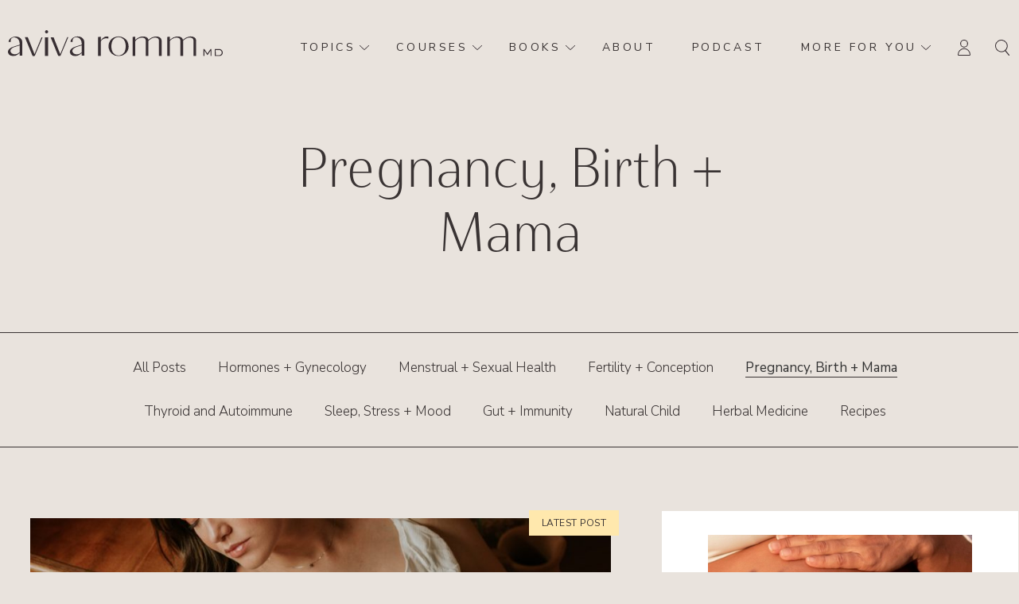

--- FILE ---
content_type: text/html; charset=UTF-8
request_url: https://avivaromm.com/category/natural-pregnancy/
body_size: 28736
content:
<!DOCTYPE html>
<html lang="en-US">
<head >
<meta charset="UTF-8" />
<script defer src="data:text/javascript,var%20gform%3Bgform%7C%7C%28document.addEventListener%28%22gform_main_scripts_loaded%22%2Cfunction%28%29%7Bgform.scriptsLoaded%3D%210%7D%29%2Cdocument.addEventListener%28%22gform%2Ftheme%2Fscripts_loaded%22%2Cfunction%28%29%7Bgform.themeScriptsLoaded%3D%210%7D%29%2Cwindow.addEventListener%28%22DOMContentLoaded%22%2Cfunction%28%29%7Bgform.domLoaded%3D%210%7D%29%2Cgform%3D%7BdomLoaded%3A%211%2CscriptsLoaded%3A%211%2CthemeScriptsLoaded%3A%211%2CisFormEditor%3A%28%29%3D%3E%22function%22%3D%3Dtypeof%20InitializeEditor%2CcallIfLoaded%3Afunction%28o%29%7Breturn%21%28%21gform.domLoaded%7C%7C%21gform.scriptsLoaded%7C%7C%21gform.themeScriptsLoaded%26%26%21gform.isFormEditor%28%29%7C%7C%28gform.isFormEditor%28%29%26%26console.warn%28%22The%20use%20of%20gform.initializeOnLoaded%28%29%20is%20deprecated%20in%20the%20form%20editor%20context%20and%20will%20be%20removed%20in%20Gravity%20Forms%203.1.%22%29%2Co%28%29%2C0%29%29%7D%2CinitializeOnLoaded%3Afunction%28o%29%7Bgform.callIfLoaded%28o%29%7C%7C%28document.addEventListener%28%22gform_main_scripts_loaded%22%2C%28%29%3D%3E%7Bgform.scriptsLoaded%3D%210%2Cgform.callIfLoaded%28o%29%7D%29%2Cdocument.addEventListener%28%22gform%2Ftheme%2Fscripts_loaded%22%2C%28%29%3D%3E%7Bgform.themeScriptsLoaded%3D%210%2Cgform.callIfLoaded%28o%29%7D%29%2Cwindow.addEventListener%28%22DOMContentLoaded%22%2C%28%29%3D%3E%7Bgform.domLoaded%3D%210%2Cgform.callIfLoaded%28o%29%7D%29%29%7D%2Chooks%3A%7Baction%3A%7B%7D%2Cfilter%3A%7B%7D%7D%2CaddAction%3Afunction%28o%2Cr%2Ce%2Ct%29%7Bgform.addHook%28%22action%22%2Co%2Cr%2Ce%2Ct%29%7D%2CaddFilter%3Afunction%28o%2Cr%2Ce%2Ct%29%7Bgform.addHook%28%22filter%22%2Co%2Cr%2Ce%2Ct%29%7D%2CdoAction%3Afunction%28o%29%7Bgform.doHook%28%22action%22%2Co%2Carguments%29%7D%2CapplyFilters%3Afunction%28o%29%7Breturn%20gform.doHook%28%22filter%22%2Co%2Carguments%29%7D%2CremoveAction%3Afunction%28o%2Cr%29%7Bgform.removeHook%28%22action%22%2Co%2Cr%29%7D%2CremoveFilter%3Afunction%28o%2Cr%2Ce%29%7Bgform.removeHook%28%22filter%22%2Co%2Cr%2Ce%29%7D%2CaddHook%3Afunction%28o%2Cr%2Ce%2Ct%2Cn%29%7Bnull%3D%3Dgform.hooks%5Bo%5D%5Br%5D%26%26%28gform.hooks%5Bo%5D%5Br%5D%3D%5B%5D%29%3Bvar%20d%3Dgform.hooks%5Bo%5D%5Br%5D%3Bnull%3D%3Dn%26%26%28n%3Dr%2B%22_%22%2Bd.length%29%2Cgform.hooks%5Bo%5D%5Br%5D.push%28%7Btag%3An%2Ccallable%3Ae%2Cpriority%3At%3Dnull%3D%3Dt%3F10%3At%7D%29%7D%2CdoHook%3Afunction%28r%2Co%2Ce%29%7Bvar%20t%3Bif%28e%3DArray.prototype.slice.call%28e%2C1%29%2Cnull%21%3Dgform.hooks%5Br%5D%5Bo%5D%26%26%28%28o%3Dgform.hooks%5Br%5D%5Bo%5D%29.sort%28function%28o%2Cr%29%7Breturn%20o.priority-r.priority%7D%29%2Co.forEach%28function%28o%29%7B%22function%22%21%3Dtypeof%28t%3Do.callable%29%26%26%28t%3Dwindow%5Bt%5D%29%2C%22action%22%3D%3Dr%3Ft.apply%28null%2Ce%29%3Ae%5B0%5D%3Dt.apply%28null%2Ce%29%7D%29%29%2C%22filter%22%3D%3Dr%29return%20e%5B0%5D%7D%2CremoveHook%3Afunction%28o%2Cr%2Ct%2Cn%29%7Bvar%20e%3Bnull%21%3Dgform.hooks%5Bo%5D%5Br%5D%26%26%28e%3D%28e%3Dgform.hooks%5Bo%5D%5Br%5D%29.filter%28function%28o%2Cr%2Ce%29%7Breturn%21%21%28null%21%3Dn%26%26n%21%3Do.tag%7C%7Cnull%21%3Dt%26%26t%21%3Do.priority%29%7D%29%2Cgform.hooks%5Bo%5D%5Br%5D%3De%29%7D%7D%29%3B"></script>

<meta name="viewport" content="width=device-width, initial-scale=1" />
<meta name='robots' content='index, follow, max-image-preview:large, max-snippet:-1, max-video-preview:-1' />

<!-- Google Tag Manager for WordPress by gtm4wp.com -->
<script data-cfasync="false" data-pagespeed-no-defer defer src="data:text/javascript,var%20gtm4wp_datalayer_name%20%3D%20%22dataLayer%22%3B%0A%09var%20dataLayer%20%3D%20dataLayer%20%7C%7C%20%5B%5D%3B"></script>
<!-- End Google Tag Manager for WordPress by gtm4wp.com -->
	<!-- This site is optimized with the Yoast SEO Premium plugin v26.8 (Yoast SEO v26.8) - https://yoast.com/product/yoast-seo-premium-wordpress/ -->
	<title>Pregnancy, Birth + Mama Archives - Aviva Romm, MD</title>
<style>.flying-press-lazy-bg{background-image:none!important;}</style>
<link rel='preload' href='https://avivaromm.com/wp-content/themes/avivaromm/assets/images/logo.svg' as='image' imagesrcset='' imagesizes=''/>
<link rel='preload' href='https://avivaromm.com/wp-content/uploads/2021/02/antidepressant-in-pregnancy-820x492.jpg' as='image' imagesrcset='https://avivaromm.com/wp-content/uploads/2021/02/antidepressant-in-pregnancy-820x492.jpg 820w, https://avivaromm.com/wp-content/uploads/2021/02/antidepressant-in-pregnancy-450x270.jpg 450w, https://avivaromm.com/wp-content/uploads/2021/02/antidepressant-in-pregnancy-400x240.jpg 400w' imagesizes='(max-width: 820px) 100vw, 820px'/>
<link rel='preload' href='https://avivaromm.com/wp-content/uploads/2024/02/1.jpg' as='image' imagesrcset='' imagesizes=''/>
<link rel='preload' href='https://avivaromm.com/wp-content/cache/flying-press/pe0TMImSLYBIv1o4X1M8ce2xCx3yop4tQpF_MeTm0lfGWVpNn64CL7U8upHZIbMV51Q42ptCp7t1R-tQKr51.woff2' as='font' type='font/woff2' fetchpriority='high' crossorigin='anonymous'><link rel='preload' href='https://avivaromm.com/wp-content/themes/avivaromm/assets/fonts/HaboroContrast/normal_normal_normal.woff2' as='font' type='font/woff2' fetchpriority='high' crossorigin='anonymous'><link rel='preload' href='https://avivaromm.com/wp-content/cache/flying-press/pe1kMImSLYBIv1o4X1M8cce4OdVisMz5nZRqy6cmmmU3t2FQWEAEOvV9wNvrwlNstMKW3Y6K5WMwXeVy3GboJ0kTHmrR92UnK_IWrgVcw5g.woff2' as='font' type='font/woff2' fetchpriority='high' crossorigin='anonymous'><link rel='preload' href='https://avivaromm.com/wp-content/themes/avivaromm/assets/fonts/HaboroContrast/normal_normal_normal.woff' as='font' type='font/woff' fetchpriority='high' crossorigin='anonymous'>
	<link rel="canonical" href="https://avivaromm.com/category/natural-pregnancy/" />
	<link rel="next" href="https://avivaromm.com/category/natural-pregnancy/page/2/" />
	<meta property="og:locale" content="en_US" />
	<meta property="og:type" content="article" />
	<meta property="og:title" content="Pregnancy, Birth + Mama Archives" />
	<meta property="og:url" content="https://avivaromm.com/category/natural-pregnancy/" />
	<meta property="og:site_name" content="Aviva Romm, MD" />
	<meta name="twitter:card" content="summary_large_image" />
	<meta name="twitter:site" content="@avivaromm" />
	<script type="application/ld+json" class="yoast-schema-graph">{"@context":"https://schema.org","@graph":[{"@type":"CollectionPage","@id":"https://avivaromm.com/category/natural-pregnancy/","url":"https://avivaromm.com/category/natural-pregnancy/","name":"Pregnancy, Birth + Mama Archives - Aviva Romm, MD","isPartOf":{"@id":"https://avivaromm.com/#website"},"primaryImageOfPage":{"@id":"https://avivaromm.com/category/natural-pregnancy/#primaryimage"},"image":{"@id":"https://avivaromm.com/category/natural-pregnancy/#primaryimage"},"thumbnailUrl":"https://avivaromm.com/wp-content/uploads/2021/02/antidepressant-in-pregnancy.jpg","breadcrumb":{"@id":"https://avivaromm.com/category/natural-pregnancy/#breadcrumb"},"inLanguage":"en-US"},{"@type":"ImageObject","inLanguage":"en-US","@id":"https://avivaromm.com/category/natural-pregnancy/#primaryimage","url":"https://avivaromm.com/wp-content/uploads/2021/02/antidepressant-in-pregnancy.jpg","contentUrl":"https://avivaromm.com/wp-content/uploads/2021/02/antidepressant-in-pregnancy.jpg","width":2240,"height":1260,"caption":"antidepressants during pregnancy"},{"@type":"BreadcrumbList","@id":"https://avivaromm.com/category/natural-pregnancy/#breadcrumb","itemListElement":[{"@type":"ListItem","position":1,"name":"Home","item":"https://avivaromm.com/"},{"@type":"ListItem","position":2,"name":"Pregnancy, Birth + Mama"}]},{"@type":"WebSite","@id":"https://avivaromm.com/#website","url":"https://avivaromm.com/","name":"Aviva Romm, MD","description":"Bridging Traditional Wisdom &amp; Modern Medicine for Women and Children","publisher":{"@id":"https://avivaromm.com/#/schema/person/8c7fda4e91f74004dfe5faaddd3326c1"},"potentialAction":[{"@type":"SearchAction","target":{"@type":"EntryPoint","urlTemplate":"https://avivaromm.com/?s={search_term_string}"},"query-input":{"@type":"PropertyValueSpecification","valueRequired":true,"valueName":"search_term_string"}}],"inLanguage":"en-US"},{"@type":["Person","Organization"],"@id":"https://avivaromm.com/#/schema/person/8c7fda4e91f74004dfe5faaddd3326c1","name":"Aviva Romm","image":{"@type":"ImageObject","inLanguage":"en-US","@id":"https://avivaromm.com/#/schema/person/image/","url":"https://avivaromm.com/wp-content/uploads/2021/03/logo.svg","contentUrl":"https://avivaromm.com/wp-content/uploads/2021/03/logo.svg","width":1,"height":1,"caption":"Aviva Romm"},"logo":{"@id":"https://avivaromm.com/#/schema/person/image/"},"description":"Aviva Romm MD is both a midwife and a Board Certified Family Physician with specialties in Integrative Gynecology, Obstetric and Pediatrics, with a focus on women’s endocrinology. \u2028She’s also a world renown herbalist, and author of the textbook, Botanical Medicines for Women’s Health, as well as 7 other books, including the NYT Bestseller Hormone Intelligence (June 2021). \u2028A practitioner, teacher, activist and advocate of both environmental health and women’s reproductive rights and health, she has been bridging the best of traditional medicine, total health ecology, and good science for over three decades.","sameAs":["https://avivaromm.com","https://www.facebook.com/AvivaRommMD/","https://www.instagram.com/avivaromm/","https://www.linkedin.com/in/avivaromm/","https://www.pinterest.com/AvivaRommMD/","https://x.com/avivaromm","https://www.youtube.com/user/AvivaRomm","https://soundcloud.com/avivaromm"],"honorificPrefix":"Dr.","honorificSuffix":"MD","worksFor":"Aviva Romm Enterprises"}]}</script>
	<!-- / Yoast SEO Premium plugin. -->


<script type='application/javascript'  id='pys-version-script'>console.log('PixelYourSite Free version 11.1.5.2');</script>
<link rel='dns-prefetch' href='//www.googletagmanager.com' />

<link rel="alternate" type="application/rss+xml" title="Aviva Romm, MD &raquo; Feed" href="https://avivaromm.com/feed/" />
<link rel="alternate" type="application/rss+xml" title="Aviva Romm, MD &raquo; Comments Feed" href="https://avivaromm.com/comments/feed/" />
<link rel="alternate" type="application/rss+xml" title="Aviva Romm, MD &raquo; Pregnancy, Birth + Mama Category Feed" href="https://avivaromm.com/category/natural-pregnancy/feed/" />
<script defer src="data:text/javascript,%28%28%29%3D%3E%7B%22use%20strict%22%3Bconst%20e%3D%5B400%2C500%2C600%2C700%2C800%2C900%5D%2Ct%3De%3D%3E%60wprm-min-%24%7Be%7D%60%2Cn%3De%3D%3E%60wprm-max-%24%7Be%7D%60%2Cs%3Dnew%20Set%2Co%3D%22ResizeObserver%22in%20window%2Cr%3Do%3Fnew%20ResizeObserver%28%28e%3D%3E%7Bfor%28const%20t%20of%20e%29c%28t.target%29%7D%29%29%3Anull%2Ci%3D.5%2F%28window.devicePixelRatio%7C%7C1%29%3Bfunction%20c%28s%29%7Bconst%20o%3Ds.getBoundingClientRect%28%29.width%7C%7C0%3Bfor%28let%20r%3D0%3Br%3Ce.length%3Br%2B%2B%29%7Bconst%20c%3De%5Br%5D%2Ca%3Do%3C%3Dc%2Bi%3Bo%3Ec%2Bi%3Fs.classList.add%28t%28c%29%29%3As.classList.remove%28t%28c%29%29%2Ca%3Fs.classList.add%28n%28c%29%29%3As.classList.remove%28n%28c%29%29%7D%7Dfunction%20a%28e%29%7Bs.has%28e%29%7C%7C%28s.add%28e%29%2Cr%26%26r.observe%28e%29%2Cc%28e%29%29%7D%21function%28e%3Ddocument%29%7Be.querySelectorAll%28%22.wprm-recipe%22%29.forEach%28a%29%7D%28%29%3Bif%28new%20MutationObserver%28%28e%3D%3E%7Bfor%28const%20t%20of%20e%29for%28const%20e%20of%20t.addedNodes%29e%20instanceof%20Element%26%26%28e.matches%3F.%28%22.wprm-recipe%22%29%26%26a%28e%29%2Ce.querySelectorAll%3F.%28%22.wprm-recipe%22%29.forEach%28a%29%29%7D%29%29.observe%28document.documentElement%2C%7BchildList%3A%210%2Csubtree%3A%210%7D%29%2C%21o%29%7Blet%20e%3D0%3BaddEventListener%28%22resize%22%2C%28%28%29%3D%3E%7Be%26%26cancelAnimationFrame%28e%29%2Ce%3DrequestAnimationFrame%28%28%28%29%3D%3Es.forEach%28c%29%29%29%7D%29%2C%7Bpassive%3A%210%7D%29%7D%7D%29%28%29%3B"></script><style id='wp-img-auto-sizes-contain-inline-css'>img:is([sizes=auto i],[sizes^="auto," i]){contain-intrinsic-size:3000px 1500px}
/*# sourceURL=wp-img-auto-sizes-contain-inline-css */</style>
<link rel='stylesheet' id='aviva-romm-v3-css' href='https://avivaromm.com/wp-content/cache/flying-press/3c6ba3f64405.style.min.css' media='all' />
<link rel='stylesheet' id='aviva-romm-v3-fonts-css' href="https://avivaromm.com/wp-content/cache/flying-press/48a594e39eb5.f83b9815a902.google-font.css" media='all' />
<link rel='stylesheet' id='dashicons-css' href='https://avivaromm.com/wp-content/cache/flying-press/6c05185027c3.dashicons.min.css' media='all' />
<link rel='stylesheet' id='sbi_styles-css' href='https://avivaromm.com/wp-content/cache/flying-press/d7a4c70f2290.sbi-styles.min.css' media='all' />
<style id='wp-emoji-styles-inline-css'>img.wp-smiley, img.emoji {
		display: inline !important;
		border: none !important;
		box-shadow: none !important;
		height: 1em !important;
		width: 1em !important;
		margin: 0 0.07em !important;
		vertical-align: -0.1em !important;
		background: none !important;
		padding: 0 !important;
	}
/*# sourceURL=wp-emoji-styles-inline-css */</style>
<link rel='stylesheet' id='wp-block-library-css' href='https://avivaromm.com/wp-content/cache/flying-press/693359d40ab4.style.min.css' media='all' />
<style id='classic-theme-styles-inline-css'>/*! This file is auto-generated */
.wp-block-button__link{color:#fff;background-color:#32373c;border-radius:9999px;box-shadow:none;text-decoration:none;padding:calc(.667em + 2px) calc(1.333em + 2px);font-size:1.125em}.wp-block-file__button{background:#32373c;color:#fff;text-decoration:none}
/*# sourceURL=/wp-includes/css/classic-themes.min.css */</style>
<link rel='stylesheet' id='ultimate_blocks-cgb-style-css-css' href='https://avivaromm.com/wp-content/cache/flying-press/00efbe26970d.blocks.style.build.css' media='all' />
<link rel='stylesheet' id='ultimate-blocks-pro-blocks-frontend-css-css' href='https://avivaromm.com/wp-content/cache/flying-press/7dce181f7b90.ultimate-blocks-pro-blocks-frontend-styles.css' media='all' />
<link rel='stylesheet' id='wprm-public-css' href='https://avivaromm.com/wp-content/cache/flying-press/7b44c768b5f3.public-modern.css' media='all' />
<style id='simple-social-icons-block-styles-inline-css'>:where(.wp-block-social-links.is-style-logos-only) .wp-social-link-imdb{background-color:#f5c518;color:#000}:where(.wp-block-social-links:not(.is-style-logos-only)) .wp-social-link-imdb{background-color:#f5c518;color:#000}:where(.wp-block-social-links.is-style-logos-only) .wp-social-link-kofi{color:#72a5f2}:where(.wp-block-social-links:not(.is-style-logos-only)) .wp-social-link-kofi{background-color:#72a5f2;color:#fff}:where(.wp-block-social-links.is-style-logos-only) .wp-social-link-letterboxd{color:#202830}:where(.wp-block-social-links:not(.is-style-logos-only)) .wp-social-link-letterboxd{background-color:#3b45fd;color:#fff}:where(.wp-block-social-links.is-style-logos-only) .wp-social-link-signal{color:#3b45fd}:where(.wp-block-social-links:not(.is-style-logos-only)) .wp-social-link-signal{background-color:#3b45fd;color:#fff}:where(.wp-block-social-links.is-style-logos-only) .wp-social-link-youtube-music{color:red}:where(.wp-block-social-links:not(.is-style-logos-only)) .wp-social-link-youtube-music{background-color:red;color:#fff}:where(.wp-block-social-links.is-style-logos-only) .wp-social-link-diaspora{color:#000}:where(.wp-block-social-links:not(.is-style-logos-only)) .wp-social-link-diaspora{background-color:#3e4142;color:#fff}:where(.wp-block-social-links.is-style-logos-only) .wp-social-link-bloglovin{color:#000}:where(.wp-block-social-links:not(.is-style-logos-only)) .wp-social-link-bloglovin{background-color:#000;color:#fff}:where(.wp-block-social-links.is-style-logos-only) .wp-social-link-phone{color:#000}:where(.wp-block-social-links:not(.is-style-logos-only)) .wp-social-link-phone{background-color:#000;color:#fff}:where(.wp-block-social-links.is-style-logos-only) .wp-social-link-substack{color:#ff6719}:where(.wp-block-social-links:not(.is-style-logos-only)) .wp-social-link-substack{background-color:#ff6719;color:#fff}:where(.wp-block-social-links.is-style-logos-only) .wp-social-link-tripadvisor{color:#34e0a1}:where(.wp-block-social-links:not(.is-style-logos-only)) .wp-social-link-tripadvisor{background-color:#34e0a1;color:#fff}:where(.wp-block-social-links.is-style-logos-only) .wp-social-link-xing{color:#026466}:where(.wp-block-social-links:not(.is-style-logos-only)) .wp-social-link-xing{background-color:#026466;color:#fff}:where(.wp-block-social-links.is-style-logos-only) .wp-social-link-pixelfed{color:#000}:where(.wp-block-social-links:not(.is-style-logos-only)) .wp-social-link-pixelfed{background-color:#000;color:#fff}:where(.wp-block-social-links.is-style-logos-only) .wp-social-link-matrix{color:#000}:where(.wp-block-social-links:not(.is-style-logos-only)) .wp-social-link-matrix{background-color:#000;color:#fff}:where(.wp-block-social-links.is-style-logos-only) .wp-social-link-protonmail{color:#6d4aff}:where(.wp-block-social-links:not(.is-style-logos-only)) .wp-social-link-protonmail{background-color:#6d4aff;color:#fff}:where(.wp-block-social-links.is-style-logos-only) .wp-social-link-paypal{color:#003087}:where(.wp-block-social-links:not(.is-style-logos-only)) .wp-social-link-paypal{background-color:#003087;color:#fff}:where(.wp-block-social-links.is-style-logos-only) .wp-social-link-antennapod{color:#20a5ff}:where(.wp-block-social-links:not(.is-style-logos-only)) .wp-social-link-antennapod{background-color:#20a5ff;color:#fff}:where(.wp-block-social-links:not(.is-style-logos-only)) .wp-social-link-caldotcom{background-color:#000;color:#fff}:where(.wp-block-social-links.is-style-logos-only) .wp-social-link-fedora{color:#294172}:where(.wp-block-social-links:not(.is-style-logos-only)) .wp-social-link-fedora{background-color:#294172;color:#fff}:where(.wp-block-social-links.is-style-logos-only) .wp-social-link-googlephotos{color:#4285f4}:where(.wp-block-social-links:not(.is-style-logos-only)) .wp-social-link-googlephotos{background-color:#4285f4;color:#fff}:where(.wp-block-social-links.is-style-logos-only) .wp-social-link-googlescholar{color:#4285f4}:where(.wp-block-social-links:not(.is-style-logos-only)) .wp-social-link-googlescholar{background-color:#4285f4;color:#fff}:where(.wp-block-social-links.is-style-logos-only) .wp-social-link-mendeley{color:#9d1626}:where(.wp-block-social-links:not(.is-style-logos-only)) .wp-social-link-mendeley{background-color:#9d1626;color:#fff}:where(.wp-block-social-links.is-style-logos-only) .wp-social-link-notion{color:#000}:where(.wp-block-social-links:not(.is-style-logos-only)) .wp-social-link-notion{background-color:#000;color:#fff}:where(.wp-block-social-links.is-style-logos-only) .wp-social-link-overcast{color:#fc7e0f}:where(.wp-block-social-links:not(.is-style-logos-only)) .wp-social-link-overcast{background-color:#fc7e0f;color:#fff}:where(.wp-block-social-links.is-style-logos-only) .wp-social-link-pexels{color:#05a081}:where(.wp-block-social-links:not(.is-style-logos-only)) .wp-social-link-pexels{background-color:#05a081;color:#fff}:where(.wp-block-social-links.is-style-logos-only) .wp-social-link-pocketcasts{color:#f43e37}:where(.wp-block-social-links:not(.is-style-logos-only)) .wp-social-link-pocketcasts{background-color:#f43e37;color:#fff}:where(.wp-block-social-links.is-style-logos-only) .wp-social-link-strava{color:#fc4c02}:where(.wp-block-social-links:not(.is-style-logos-only)) .wp-social-link-strava{background-color:#fc4c02;color:#fff}:where(.wp-block-social-links.is-style-logos-only) .wp-social-link-wechat{color:#09b83e}:where(.wp-block-social-links:not(.is-style-logos-only)) .wp-social-link-wechat{background-color:#09b83e;color:#fff}:where(.wp-block-social-links.is-style-logos-only) .wp-social-link-zulip{color:#54a7ff}:where(.wp-block-social-links:not(.is-style-logos-only)) .wp-social-link-zulip{background-color:#000;color:#fff}:where(.wp-block-social-links.is-style-logos-only) .wp-social-link-podcastaddict{color:#f3842c}:where(.wp-block-social-links:not(.is-style-logos-only)) .wp-social-link-podcastaddict{background-color:#f3842c;color:#fff}:where(.wp-block-social-links.is-style-logos-only) .wp-social-link-applepodcasts{color:#8e32c6}:where(.wp-block-social-links:not(.is-style-logos-only)) .wp-social-link-applepodcasts{background-color:#8e32c6;color:#fff}:where(.wp-block-social-links.is-style-logos-only) .wp-social-link-ivoox{color:#f45f31}:where(.wp-block-social-links:not(.is-style-logos-only)) .wp-social-link-ivoox{background-color:#f45f31;color:#fff}

/*# sourceURL=https://avivaromm.com/wp-content/plugins/simple-social-icons/build/style-index.css */</style>
<style id='global-styles-inline-css'>:root{--wp--preset--aspect-ratio--square: 1;--wp--preset--aspect-ratio--4-3: 4/3;--wp--preset--aspect-ratio--3-4: 3/4;--wp--preset--aspect-ratio--3-2: 3/2;--wp--preset--aspect-ratio--2-3: 2/3;--wp--preset--aspect-ratio--16-9: 16/9;--wp--preset--aspect-ratio--9-16: 9/16;--wp--preset--color--black: #000000;--wp--preset--color--cyan-bluish-gray: #abb8c3;--wp--preset--color--white: #ffffff;--wp--preset--color--pale-pink: #f78da7;--wp--preset--color--vivid-red: #cf2e2e;--wp--preset--color--luminous-vivid-orange: #ff6900;--wp--preset--color--luminous-vivid-amber: #fcb900;--wp--preset--color--light-green-cyan: #7bdcb5;--wp--preset--color--vivid-green-cyan: #00d084;--wp--preset--color--pale-cyan-blue: #8ed1fc;--wp--preset--color--vivid-cyan-blue: #0693e3;--wp--preset--color--vivid-purple: #9b51e0;--wp--preset--color--theme-primary: #76483F;--wp--preset--color--theme-secondary: #ABA695;--wp--preset--color--theme-text-color: #333333;--wp--preset--gradient--vivid-cyan-blue-to-vivid-purple: linear-gradient(135deg,rgb(6,147,227) 0%,rgb(155,81,224) 100%);--wp--preset--gradient--light-green-cyan-to-vivid-green-cyan: linear-gradient(135deg,rgb(122,220,180) 0%,rgb(0,208,130) 100%);--wp--preset--gradient--luminous-vivid-amber-to-luminous-vivid-orange: linear-gradient(135deg,rgb(252,185,0) 0%,rgb(255,105,0) 100%);--wp--preset--gradient--luminous-vivid-orange-to-vivid-red: linear-gradient(135deg,rgb(255,105,0) 0%,rgb(207,46,46) 100%);--wp--preset--gradient--very-light-gray-to-cyan-bluish-gray: linear-gradient(135deg,rgb(238,238,238) 0%,rgb(169,184,195) 100%);--wp--preset--gradient--cool-to-warm-spectrum: linear-gradient(135deg,rgb(74,234,220) 0%,rgb(151,120,209) 20%,rgb(207,42,186) 40%,rgb(238,44,130) 60%,rgb(251,105,98) 80%,rgb(254,248,76) 100%);--wp--preset--gradient--blush-light-purple: linear-gradient(135deg,rgb(255,206,236) 0%,rgb(152,150,240) 100%);--wp--preset--gradient--blush-bordeaux: linear-gradient(135deg,rgb(254,205,165) 0%,rgb(254,45,45) 50%,rgb(107,0,62) 100%);--wp--preset--gradient--luminous-dusk: linear-gradient(135deg,rgb(255,203,112) 0%,rgb(199,81,192) 50%,rgb(65,88,208) 100%);--wp--preset--gradient--pale-ocean: linear-gradient(135deg,rgb(255,245,203) 0%,rgb(182,227,212) 50%,rgb(51,167,181) 100%);--wp--preset--gradient--electric-grass: linear-gradient(135deg,rgb(202,248,128) 0%,rgb(113,206,126) 100%);--wp--preset--gradient--midnight: linear-gradient(135deg,rgb(2,3,129) 0%,rgb(40,116,252) 100%);--wp--preset--font-size--small: 16px;--wp--preset--font-size--medium: 20px;--wp--preset--font-size--large: 27px;--wp--preset--font-size--x-large: 42px;--wp--preset--font-size--extra-small: 14px;--wp--preset--font-size--normal: 20px;--wp--preset--font-size--larger: 36px;--wp--preset--font-size--huge: 48px;--wp--preset--spacing--20: 0.44rem;--wp--preset--spacing--30: 0.67rem;--wp--preset--spacing--40: 1rem;--wp--preset--spacing--50: 1.5rem;--wp--preset--spacing--60: 2.25rem;--wp--preset--spacing--70: 3.38rem;--wp--preset--spacing--80: 5.06rem;--wp--preset--shadow--natural: 6px 6px 9px rgba(0, 0, 0, 0.2);--wp--preset--shadow--deep: 12px 12px 50px rgba(0, 0, 0, 0.4);--wp--preset--shadow--sharp: 6px 6px 0px rgba(0, 0, 0, 0.2);--wp--preset--shadow--outlined: 6px 6px 0px -3px rgb(255, 255, 255), 6px 6px rgb(0, 0, 0);--wp--preset--shadow--crisp: 6px 6px 0px rgb(0, 0, 0);}:where(.is-layout-flex){gap: 0.5em;}:where(.is-layout-grid){gap: 0.5em;}body .is-layout-flex{display: flex;}.is-layout-flex{flex-wrap: wrap;align-items: center;}.is-layout-flex > :is(*, div){margin: 0;}body .is-layout-grid{display: grid;}.is-layout-grid > :is(*, div){margin: 0;}:where(.wp-block-columns.is-layout-flex){gap: 2em;}:where(.wp-block-columns.is-layout-grid){gap: 2em;}:where(.wp-block-post-template.is-layout-flex){gap: 1.25em;}:where(.wp-block-post-template.is-layout-grid){gap: 1.25em;}.has-black-color{color: var(--wp--preset--color--black) !important;}.has-cyan-bluish-gray-color{color: var(--wp--preset--color--cyan-bluish-gray) !important;}.has-white-color{color: var(--wp--preset--color--white) !important;}.has-pale-pink-color{color: var(--wp--preset--color--pale-pink) !important;}.has-vivid-red-color{color: var(--wp--preset--color--vivid-red) !important;}.has-luminous-vivid-orange-color{color: var(--wp--preset--color--luminous-vivid-orange) !important;}.has-luminous-vivid-amber-color{color: var(--wp--preset--color--luminous-vivid-amber) !important;}.has-light-green-cyan-color{color: var(--wp--preset--color--light-green-cyan) !important;}.has-vivid-green-cyan-color{color: var(--wp--preset--color--vivid-green-cyan) !important;}.has-pale-cyan-blue-color{color: var(--wp--preset--color--pale-cyan-blue) !important;}.has-vivid-cyan-blue-color{color: var(--wp--preset--color--vivid-cyan-blue) !important;}.has-vivid-purple-color{color: var(--wp--preset--color--vivid-purple) !important;}.has-black-background-color{background-color: var(--wp--preset--color--black) !important;}.has-cyan-bluish-gray-background-color{background-color: var(--wp--preset--color--cyan-bluish-gray) !important;}.has-white-background-color{background-color: var(--wp--preset--color--white) !important;}.has-pale-pink-background-color{background-color: var(--wp--preset--color--pale-pink) !important;}.has-vivid-red-background-color{background-color: var(--wp--preset--color--vivid-red) !important;}.has-luminous-vivid-orange-background-color{background-color: var(--wp--preset--color--luminous-vivid-orange) !important;}.has-luminous-vivid-amber-background-color{background-color: var(--wp--preset--color--luminous-vivid-amber) !important;}.has-light-green-cyan-background-color{background-color: var(--wp--preset--color--light-green-cyan) !important;}.has-vivid-green-cyan-background-color{background-color: var(--wp--preset--color--vivid-green-cyan) !important;}.has-pale-cyan-blue-background-color{background-color: var(--wp--preset--color--pale-cyan-blue) !important;}.has-vivid-cyan-blue-background-color{background-color: var(--wp--preset--color--vivid-cyan-blue) !important;}.has-vivid-purple-background-color{background-color: var(--wp--preset--color--vivid-purple) !important;}.has-black-border-color{border-color: var(--wp--preset--color--black) !important;}.has-cyan-bluish-gray-border-color{border-color: var(--wp--preset--color--cyan-bluish-gray) !important;}.has-white-border-color{border-color: var(--wp--preset--color--white) !important;}.has-pale-pink-border-color{border-color: var(--wp--preset--color--pale-pink) !important;}.has-vivid-red-border-color{border-color: var(--wp--preset--color--vivid-red) !important;}.has-luminous-vivid-orange-border-color{border-color: var(--wp--preset--color--luminous-vivid-orange) !important;}.has-luminous-vivid-amber-border-color{border-color: var(--wp--preset--color--luminous-vivid-amber) !important;}.has-light-green-cyan-border-color{border-color: var(--wp--preset--color--light-green-cyan) !important;}.has-vivid-green-cyan-border-color{border-color: var(--wp--preset--color--vivid-green-cyan) !important;}.has-pale-cyan-blue-border-color{border-color: var(--wp--preset--color--pale-cyan-blue) !important;}.has-vivid-cyan-blue-border-color{border-color: var(--wp--preset--color--vivid-cyan-blue) !important;}.has-vivid-purple-border-color{border-color: var(--wp--preset--color--vivid-purple) !important;}.has-vivid-cyan-blue-to-vivid-purple-gradient-background{background: var(--wp--preset--gradient--vivid-cyan-blue-to-vivid-purple) !important;}.has-light-green-cyan-to-vivid-green-cyan-gradient-background{background: var(--wp--preset--gradient--light-green-cyan-to-vivid-green-cyan) !important;}.has-luminous-vivid-amber-to-luminous-vivid-orange-gradient-background{background: var(--wp--preset--gradient--luminous-vivid-amber-to-luminous-vivid-orange) !important;}.has-luminous-vivid-orange-to-vivid-red-gradient-background{background: var(--wp--preset--gradient--luminous-vivid-orange-to-vivid-red) !important;}.has-very-light-gray-to-cyan-bluish-gray-gradient-background{background: var(--wp--preset--gradient--very-light-gray-to-cyan-bluish-gray) !important;}.has-cool-to-warm-spectrum-gradient-background{background: var(--wp--preset--gradient--cool-to-warm-spectrum) !important;}.has-blush-light-purple-gradient-background{background: var(--wp--preset--gradient--blush-light-purple) !important;}.has-blush-bordeaux-gradient-background{background: var(--wp--preset--gradient--blush-bordeaux) !important;}.has-luminous-dusk-gradient-background{background: var(--wp--preset--gradient--luminous-dusk) !important;}.has-pale-ocean-gradient-background{background: var(--wp--preset--gradient--pale-ocean) !important;}.has-electric-grass-gradient-background{background: var(--wp--preset--gradient--electric-grass) !important;}.has-midnight-gradient-background{background: var(--wp--preset--gradient--midnight) !important;}.has-small-font-size{font-size: var(--wp--preset--font-size--small) !important;}.has-medium-font-size{font-size: var(--wp--preset--font-size--medium) !important;}.has-large-font-size{font-size: var(--wp--preset--font-size--large) !important;}.has-x-large-font-size{font-size: var(--wp--preset--font-size--x-large) !important;}
:where(.wp-block-post-template.is-layout-flex){gap: 1.25em;}:where(.wp-block-post-template.is-layout-grid){gap: 1.25em;}
:where(.wp-block-term-template.is-layout-flex){gap: 1.25em;}:where(.wp-block-term-template.is-layout-grid){gap: 1.25em;}
:where(.wp-block-columns.is-layout-flex){gap: 2em;}:where(.wp-block-columns.is-layout-grid){gap: 2em;}
:root :where(.wp-block-pullquote){font-size: 1.5em;line-height: 1.6;}
/*# sourceURL=global-styles-inline-css */</style>
<link rel='stylesheet' id='ctt-css' href='https://avivaromm.com/wp-content/cache/flying-press/c55703011e83.ctt-module-design.css' media='all' />
<link rel='stylesheet' id='ub-extension-style-css-css' href='https://avivaromm.com/wp-content/cache/flying-press/b060b95f3c5c.style.css' media='all' />
<link rel='stylesheet' id='widgetopts-styles-css' href='https://avivaromm.com/wp-content/cache/flying-press/47c53c6ddea8.widget-options.css' media='all' />
<link rel='stylesheet' id='ultimate-blocks-pro-css' href='https://avivaromm.com/wp-content/cache/flying-press/d64f9ca43ee8.ultimate-blocks-pro-frontend.css' media='all' />
<link rel='stylesheet' id='search-filter-plugin-styles-css' href='https://avivaromm.com/wp-content/cache/flying-press/7b3f483787b9.search-filter.min.css' media='all' />
<link rel='stylesheet' id='simple-social-icons-font-css' href='https://avivaromm.com/wp-content/cache/flying-press/e8175462ab0e.style.css' media='all' />
<style id='kadence-blocks-global-variables-inline-css'>:root {--global-kb-font-size-sm:clamp(0.8rem, 0.73rem + 0.217vw, 0.9rem);--global-kb-font-size-md:clamp(1.1rem, 0.995rem + 0.326vw, 1.25rem);--global-kb-font-size-lg:clamp(1.75rem, 1.576rem + 0.543vw, 2rem);--global-kb-font-size-xl:clamp(2.25rem, 1.728rem + 1.63vw, 3rem);--global-kb-font-size-xxl:clamp(2.5rem, 1.456rem + 3.26vw, 4rem);--global-kb-font-size-xxxl:clamp(2.75rem, 0.489rem + 7.065vw, 6rem);}:root {--global-palette1: #3182CE;--global-palette2: #2B6CB0;--global-palette3: #1A202C;--global-palette4: #2D3748;--global-palette5: #4A5568;--global-palette6: #718096;--global-palette7: #EDF2F7;--global-palette8: #F7FAFC;--global-palette9: #ffffff;}
/*# sourceURL=kadence-blocks-global-variables-inline-css */</style>
<script src="https://avivaromm.com/wp-includes/js/jquery/jquery.min.js?ver=826eb77e86b0" id="jquery-core-js" defer></script>
<script src="https://avivaromm.com/wp-includes/js/jquery/jquery-migrate.min.js?ver=9ffeb32e2d9e" id="jquery-migrate-js" defer></script>
<script id="search-filter-elementor-js-extra" defer src="data:text/javascript,var%20SFE_DATA%20%3D%20%7B%22ajax_url%22%3A%22https%3A%2F%2Favivaromm.com%2Fwp-admin%2Fadmin-ajax.php%22%2C%22home_url%22%3A%22https%3A%2F%2Favivaromm.com%2F%22%7D%3B%0A%2F%2F%23%20sourceURL%3Dsearch-filter-elementor-js-extra"></script>
<script src="https://avivaromm.com/wp-content/plugins/search-filter-elementor/assets/v2/js/search-filter-elementor.js?ver=b88855f94675" id="search-filter-elementor-js" defer></script>
<script src="https://avivaromm.com/wp-content/plugins/ultimate-blocks-pro/inc/frontend/js/ultimate-blocks-pro-frontend.js?ver=6d63091df7e2" id="ultimate-blocks-pro-js" defer></script>
<script id="search-filter-plugin-build-js-extra" defer src="data:text/javascript,var%20SF_LDATA%20%3D%20%7B%22ajax_url%22%3A%22https%3A%2F%2Favivaromm.com%2Fwp-admin%2Fadmin-ajax.php%22%2C%22home_url%22%3A%22https%3A%2F%2Favivaromm.com%2F%22%2C%22extensions%22%3A%5B%22search-filter-elementor%22%5D%7D%3B%0A%2F%2F%23%20sourceURL%3Dsearch-filter-plugin-build-js-extra"></script>
<script src="https://avivaromm.com/wp-content/plugins/search-filter-pro/public/assets/js/search-filter-build.min.js?ver=34aaee3cc82e" id="search-filter-plugin-build-js" defer></script>
<script src="https://avivaromm.com/wp-content/plugins/search-filter-pro/public/assets/js/chosen.jquery.min.js?ver=3e9f1dcb9cc7" id="search-filter-plugin-chosen-js" defer></script>
<script src="https://avivaromm.com/wp-content/plugins/pixelyoursite/dist/scripts/jquery.bind-first-0.2.3.min.js?ver=ff9016c99f73" id="jquery-bind-first-js" defer></script>
<script src="https://avivaromm.com/wp-content/plugins/pixelyoursite/dist/scripts/js.cookie-2.1.3.min.js?ver=fbaff6df5010" id="js-cookie-pys-js" defer></script>
<script src="https://avivaromm.com/wp-content/plugins/pixelyoursite/dist/scripts/tld.min.js?ver=35a22bea6410" id="js-tld-js" defer></script>
<script id="pys-js-extra" defer src="data:text/javascript,var%20pysOptions%20%3D%20%7B%22staticEvents%22%3A%7B%22facebook%22%3A%7B%22init_event%22%3A%5B%7B%22delay%22%3A0%2C%22type%22%3A%22static%22%2C%22ajaxFire%22%3Afalse%2C%22name%22%3A%22PageView%22%2C%22pixelIds%22%3A%5B%22458890777649896%22%5D%2C%22eventID%22%3A%2231bb4a89-bc9d-413d-be62-422d90173ef4%22%2C%22params%22%3A%7B%22page_title%22%3A%22Pregnancy%2C%20Birth%20%2B%20Mama%22%2C%22post_type%22%3A%22category%22%2C%22post_id%22%3A11%2C%22plugin%22%3A%22PixelYourSite%22%2C%22user_role%22%3A%22guest%22%2C%22event_url%22%3A%22avivaromm.com%2Fcategory%2Fnatural-pregnancy%2F%22%7D%2C%22e_id%22%3A%22init_event%22%2C%22ids%22%3A%5B%5D%2C%22hasTimeWindow%22%3Afalse%2C%22timeWindow%22%3A0%2C%22woo_order%22%3A%22%22%2C%22edd_order%22%3A%22%22%7D%5D%7D%7D%2C%22dynamicEvents%22%3A%7B%22automatic_event_form%22%3A%7B%22facebook%22%3A%7B%22delay%22%3A0%2C%22type%22%3A%22dyn%22%2C%22name%22%3A%22Form%22%2C%22pixelIds%22%3A%5B%22458890777649896%22%5D%2C%22eventID%22%3A%2217db981f-aa6f-4f29-9dd3-6dc6c2ed4850%22%2C%22params%22%3A%7B%22page_title%22%3A%22Pregnancy%2C%20Birth%20%2B%20Mama%22%2C%22post_type%22%3A%22category%22%2C%22post_id%22%3A11%2C%22plugin%22%3A%22PixelYourSite%22%2C%22user_role%22%3A%22guest%22%2C%22event_url%22%3A%22avivaromm.com%2Fcategory%2Fnatural-pregnancy%2F%22%7D%2C%22e_id%22%3A%22automatic_event_form%22%2C%22ids%22%3A%5B%5D%2C%22hasTimeWindow%22%3Afalse%2C%22timeWindow%22%3A0%2C%22woo_order%22%3A%22%22%2C%22edd_order%22%3A%22%22%7D%7D%2C%22automatic_event_download%22%3A%7B%22facebook%22%3A%7B%22delay%22%3A0%2C%22type%22%3A%22dyn%22%2C%22name%22%3A%22Download%22%2C%22extensions%22%3A%5B%22%22%2C%22doc%22%2C%22exe%22%2C%22js%22%2C%22pdf%22%2C%22ppt%22%2C%22tgz%22%2C%22zip%22%2C%22xls%22%5D%2C%22pixelIds%22%3A%5B%22458890777649896%22%5D%2C%22eventID%22%3A%22d063aa0a-bbfc-4973-a2ed-242d909c952e%22%2C%22params%22%3A%7B%22page_title%22%3A%22Pregnancy%2C%20Birth%20%2B%20Mama%22%2C%22post_type%22%3A%22category%22%2C%22post_id%22%3A11%2C%22plugin%22%3A%22PixelYourSite%22%2C%22user_role%22%3A%22guest%22%2C%22event_url%22%3A%22avivaromm.com%2Fcategory%2Fnatural-pregnancy%2F%22%7D%2C%22e_id%22%3A%22automatic_event_download%22%2C%22ids%22%3A%5B%5D%2C%22hasTimeWindow%22%3Afalse%2C%22timeWindow%22%3A0%2C%22woo_order%22%3A%22%22%2C%22edd_order%22%3A%22%22%7D%7D%2C%22automatic_event_comment%22%3A%7B%22facebook%22%3A%7B%22delay%22%3A0%2C%22type%22%3A%22dyn%22%2C%22name%22%3A%22Comment%22%2C%22pixelIds%22%3A%5B%22458890777649896%22%5D%2C%22eventID%22%3A%22caa0058b-a154-4685-a8c3-6be5fddd305f%22%2C%22params%22%3A%7B%22page_title%22%3A%22Pregnancy%2C%20Birth%20%2B%20Mama%22%2C%22post_type%22%3A%22category%22%2C%22post_id%22%3A11%2C%22plugin%22%3A%22PixelYourSite%22%2C%22user_role%22%3A%22guest%22%2C%22event_url%22%3A%22avivaromm.com%2Fcategory%2Fnatural-pregnancy%2F%22%7D%2C%22e_id%22%3A%22automatic_event_comment%22%2C%22ids%22%3A%5B%5D%2C%22hasTimeWindow%22%3Afalse%2C%22timeWindow%22%3A0%2C%22woo_order%22%3A%22%22%2C%22edd_order%22%3A%22%22%7D%7D%7D%2C%22triggerEvents%22%3A%5B%5D%2C%22triggerEventTypes%22%3A%5B%5D%2C%22facebook%22%3A%7B%22pixelIds%22%3A%5B%22458890777649896%22%5D%2C%22advancedMatching%22%3A%5B%5D%2C%22advancedMatchingEnabled%22%3Afalse%2C%22removeMetadata%22%3Afalse%2C%22wooVariableAsSimple%22%3Afalse%2C%22serverApiEnabled%22%3Afalse%2C%22wooCRSendFromServer%22%3Afalse%2C%22send_external_id%22%3Anull%2C%22enabled_medical%22%3Afalse%2C%22do_not_track_medical_param%22%3A%5B%22event_url%22%2C%22post_title%22%2C%22page_title%22%2C%22landing_page%22%2C%22content_name%22%2C%22categories%22%2C%22category_name%22%2C%22tags%22%5D%2C%22meta_ldu%22%3Afalse%7D%2C%22debug%22%3A%22%22%2C%22siteUrl%22%3A%22https%3A%2F%2Favivaromm.com%22%2C%22ajaxUrl%22%3A%22https%3A%2F%2Favivaromm.com%2Fwp-admin%2Fadmin-ajax.php%22%2C%22ajax_event%22%3A%2206d1a79dfe%22%2C%22enable_remove_download_url_param%22%3A%221%22%2C%22cookie_duration%22%3A%227%22%2C%22last_visit_duration%22%3A%2260%22%2C%22enable_success_send_form%22%3A%22%22%2C%22ajaxForServerEvent%22%3A%221%22%2C%22ajaxForServerStaticEvent%22%3A%221%22%2C%22useSendBeacon%22%3A%221%22%2C%22send_external_id%22%3A%221%22%2C%22external_id_expire%22%3A%22180%22%2C%22track_cookie_for_subdomains%22%3A%221%22%2C%22google_consent_mode%22%3A%221%22%2C%22gdpr%22%3A%7B%22ajax_enabled%22%3Afalse%2C%22all_disabled_by_api%22%3Afalse%2C%22facebook_disabled_by_api%22%3Afalse%2C%22analytics_disabled_by_api%22%3Afalse%2C%22google_ads_disabled_by_api%22%3Afalse%2C%22pinterest_disabled_by_api%22%3Afalse%2C%22bing_disabled_by_api%22%3Afalse%2C%22reddit_disabled_by_api%22%3Afalse%2C%22externalID_disabled_by_api%22%3Afalse%2C%22facebook_prior_consent_enabled%22%3Atrue%2C%22analytics_prior_consent_enabled%22%3Atrue%2C%22google_ads_prior_consent_enabled%22%3Anull%2C%22pinterest_prior_consent_enabled%22%3Atrue%2C%22bing_prior_consent_enabled%22%3Atrue%2C%22cookiebot_integration_enabled%22%3Afalse%2C%22cookiebot_facebook_consent_category%22%3A%22marketing%22%2C%22cookiebot_analytics_consent_category%22%3A%22statistics%22%2C%22cookiebot_tiktok_consent_category%22%3A%22marketing%22%2C%22cookiebot_google_ads_consent_category%22%3A%22marketing%22%2C%22cookiebot_pinterest_consent_category%22%3A%22marketing%22%2C%22cookiebot_bing_consent_category%22%3A%22marketing%22%2C%22consent_magic_integration_enabled%22%3Afalse%2C%22real_cookie_banner_integration_enabled%22%3Afalse%2C%22cookie_notice_integration_enabled%22%3Afalse%2C%22cookie_law_info_integration_enabled%22%3Afalse%2C%22analytics_storage%22%3A%7B%22enabled%22%3Atrue%2C%22value%22%3A%22granted%22%2C%22filter%22%3Afalse%7D%2C%22ad_storage%22%3A%7B%22enabled%22%3Atrue%2C%22value%22%3A%22granted%22%2C%22filter%22%3Afalse%7D%2C%22ad_user_data%22%3A%7B%22enabled%22%3Atrue%2C%22value%22%3A%22granted%22%2C%22filter%22%3Afalse%7D%2C%22ad_personalization%22%3A%7B%22enabled%22%3Atrue%2C%22value%22%3A%22granted%22%2C%22filter%22%3Afalse%7D%7D%2C%22cookie%22%3A%7B%22disabled_all_cookie%22%3Afalse%2C%22disabled_start_session_cookie%22%3Afalse%2C%22disabled_advanced_form_data_cookie%22%3Afalse%2C%22disabled_landing_page_cookie%22%3Afalse%2C%22disabled_first_visit_cookie%22%3Afalse%2C%22disabled_trafficsource_cookie%22%3Afalse%2C%22disabled_utmTerms_cookie%22%3Afalse%2C%22disabled_utmId_cookie%22%3Afalse%7D%2C%22tracking_analytics%22%3A%7B%22TrafficSource%22%3A%22direct%22%2C%22TrafficLanding%22%3A%22undefined%22%2C%22TrafficUtms%22%3A%5B%5D%2C%22TrafficUtmsId%22%3A%5B%5D%7D%2C%22GATags%22%3A%7B%22ga_datalayer_type%22%3A%22default%22%2C%22ga_datalayer_name%22%3A%22dataLayerPYS%22%7D%2C%22woo%22%3A%7B%22enabled%22%3Afalse%7D%2C%22edd%22%3A%7B%22enabled%22%3Afalse%7D%2C%22cache_bypass%22%3A%221769660980%22%7D%3B%0A%2F%2F%23%20sourceURL%3Dpys-js-extra"></script>
<script src="https://avivaromm.com/wp-content/cache/flying-press/b29cde9ee173.public.js" id="pys-js" defer></script>
<script src="https://avivaromm.com/wp-content/cache/flying-press/8e844d31fd08.swiper-bundle.js" id="ultimate_blocks-swiper-js" defer></script>

<!-- Google tag (gtag.js) snippet added by Site Kit -->
<!-- Google Analytics snippet added by Site Kit -->
<script src="https://www.googletagmanager.com/gtag/js?id=GT-NS49VLN" id="google_gtagjs-js" async></script>
<script id="google_gtagjs-js-after" defer src="data:text/javascript,window.dataLayer%20%3D%20window.dataLayer%20%7C%7C%20%5B%5D%3Bfunction%20gtag%28%29%7BdataLayer.push%28arguments%29%3B%7D%0Agtag%28%22set%22%2C%22linker%22%2C%7B%22domains%22%3A%5B%22avivaromm.com%22%5D%7D%29%3B%0Agtag%28%22js%22%2C%20new%20Date%28%29%29%3B%0Agtag%28%22set%22%2C%20%22developer_id.dZTNiMT%22%2C%20true%29%3B%0Agtag%28%22config%22%2C%20%22GT-NS49VLN%22%29%3B%0A%2F%2F%23%20sourceURL%3Dgoogle_gtagjs-js-after"></script>
<link rel="https://api.w.org/" href="https://avivaromm.com/wp-json/" /><link rel="alternate" title="JSON" type="application/json" href="https://avivaromm.com/wp-json/wp/v2/categories/11" /><link rel="EditURI" type="application/rsd+xml" title="RSD" href="https://avivaromm.com/xmlrpc.php?rsd" />
<meta name="generator" content="WordPress 6.9" />
<meta name="generator" content="Site Kit by Google 1.170.0" /><style type="text/css">.wprm-glossary-term {color: #5A822B;text-decoration: underline;cursor: help;}</style>
<!-- Google Tag Manager for WordPress by gtm4wp.com -->
<!-- GTM Container placement set to footer -->
<script data-cfasync="false" data-pagespeed-no-defer>
</script>
<!-- End Google Tag Manager for WordPress by gtm4wp.com --><link rel="pingback" href="https://avivaromm.com/xmlrpc.php" />
<meta name="generator" content="Elementor 3.34.2; features: additional_custom_breakpoints; settings: css_print_method-external, google_font-enabled, font_display-auto">
<script type="text/javascript" src="https://je222.infusionsoft.com/app/webTracking/getTrackingCode" defer></script>			<style>.e-con.e-parent:nth-of-type(n+4):not(.e-lazyloaded):not(.e-no-lazyload),
				.e-con.e-parent:nth-of-type(n+4):not(.e-lazyloaded):not(.e-no-lazyload) * {
					background-image: none !important;
				}
				@media screen and (max-height: 1024px) {
					.e-con.e-parent:nth-of-type(n+3):not(.e-lazyloaded):not(.e-no-lazyload),
					.e-con.e-parent:nth-of-type(n+3):not(.e-lazyloaded):not(.e-no-lazyload) * {
						background-image: none !important;
					}
				}
				@media screen and (max-height: 640px) {
					.e-con.e-parent:nth-of-type(n+2):not(.e-lazyloaded):not(.e-no-lazyload),
					.e-con.e-parent:nth-of-type(n+2):not(.e-lazyloaded):not(.e-no-lazyload) * {
						background-image: none !important;
					}
				}</style>
			<link rel="icon" href="https://avivaromm.com/wp-content/uploads/2022/02/cropped-Website-Logo-700-×-700-px-transparent-32x32.png" sizes="32x32" />
<link rel="icon" href="https://avivaromm.com/wp-content/uploads/2022/02/cropped-Website-Logo-700-×-700-px-transparent-192x192.png" sizes="192x192" />
<link rel="apple-touch-icon" href="https://avivaromm.com/wp-content/uploads/2022/02/cropped-Website-Logo-700-×-700-px-transparent-180x180.png" />
<meta name="msapplication-TileImage" content="https://avivaromm.com/wp-content/uploads/2022/02/cropped-Website-Logo-700-×-700-px-transparent-270x270.png" />

<meta name="facebook-domain-verification" content="q2s52gvotafq3nnj1fqiqfr2089qpa" />
		<style id="wp-custom-css">/** Increase color contrast for accessibility */
body.is-high-contrast {
	background: #fff;
	color: #000;
    --e-global-color-secondary: #847448; /* #ABA695 */
}

.entry-content .wp-block-heading {
	margin-bottom: 1rem
}

body:not(.elementor-page) .entry-content a {
	text-decoration: underline;
}

.ub_table-of-contents a,
.entry-content a:hover {
	text-decoration: none !important;
}

ul.menu-secondary {
	max-width: 1000px;
}

.pagination.loadmore {
	display: none;
}

button.lity-close {
	font-size: 48px;
	width: 48px;
	height: 48px;
	top: 20px;
	right: 20px;
}

.admin-bar .lity-close {
	top: 52px;
}

.ar-post-cta .wp-block-button__link {
	padding: 0.6rem 1.2rem !important;
}

.content .elementor-widget-wp-widget-rp4wp_related_posts_widget .rp4wp-related-posts .entry-title {
	font-size: 1.5rem;
	line-height: 1.2;
}

.post-hero .ub_table-of-contents-title {
	text-align: center
}

/** CSS for newsletter subscribe **/

.gform_widget .gform_footer {
	display: none !important;
}

.gform_widget .gform_wrapper  .gform_fields {
	display: flex !important;
	flex-wrap: wrap;
	column-gap: 0 !important;
	row-gap: 5px !important;
}

.gform_widget .gform_wrapper .gfield:not(.gfield--type-submit) {
	flex-grow: 1
}

.gform_widget .gform_wrapper .gfield_html,
.gform_widget .gform_wrapper .gfield--type-text {
	width: 100%;
}

.gform_widget .gform_wrapper .gfield--type-submit {
	border-bottom: 1px solid currentColor;
}

.gform_widget .gform_wrapper  input {
    background: transparent;
    border: 0 solid transparent;
    border-bottom: 1px solid #bbb;
    border-radius: 0 !important;
    color: #393333;
    font-size: 16px;
    margin-top: 5px !important;
    padding: 10px 0 !important;
}

.footer-subscribe .widget-wrap {
	background: #e9e3dd;
	border-radius: 10px;
	color: #393333;
	padding: 2em 2em 2.75em;
	text-align: center;
}

.footer-subscribe .widgettitle {
	font-family: "HaboroContrast", "Trebuchet MS", sans-serif;
	font-size: 1.66667rem;
	font-weight: 300;
	margin-bottom: 0;
	text-transform: initial;
}

.sidebar-subscribe {
	background: #fff;
	padding: 10px !important;
}

.sidebar-subscribe .widget-wrap {
	border: 1px solid #aba695;
	padding: 29px 29px 39px;
	position: relative;
	z-index: 0;
}

.sidebar-subscribe .widget-wrap:after {
	background-color: #ffe8ad;
	border-radius: 100%;
	display: block;
	content: "";
	height: 3.4rem;
	width: 3.4rem;
	position: absolute;
	top: 4%;
	left: 50%;
	z-index: -1;
}</style>
		<script type="speculationrules">{"prefetch":[{"source":"document","where":{"and":[{"href_matches":"\/*"},{"not":{"href_matches":["\/*.php","\/wp-(admin|includes|content|login|signup|json)(.*)?","\/*\\?(.+)","\/(cart|checkout|logout)(.*)?"]}}]},"eagerness":"moderate"}]}</script></head>
<body class="archive category category-natural-pregnancy category-11 wp-embed-responsive wp-theme-genesis wp-child-theme-avivaromm header-full-width content-sidebar genesis-breadcrumbs-visible genesis-footer-widgets-visible aviva-romm listing elementor-default elementor-kit-23335">
<!-- Add `is-high-contrast` to <body> if user has toggled this mode -->
<script defer src="data:text/javascript,%28function%28%29%7B%0A%20%20%20%20var%20osPrefers%20%3D%20window.matchMedia%28%27%28prefers-contrast%3A%20more%29%27%29.matches%3B%0A%20%20%20%20var%20cookie%20%3D%20%28document.cookie.match%28%2F%28%3F%3A%5E%7C%3B%20%29contrast%3D%28%5B%5E%3B%5D%2B%29%2F%29%20%7C%7C%20%5B%5D%29%5B1%5D%3B%0A%0A%20%20%20%20if%20%28osPrefers%20%7C%7C%20cookie%20%3D%3D%3D%20%27high%27%29%20%7B%0A%20%20%20%20%20%20%20%20document.body.classList.add%28%27is-high-contrast%27%29%3B%0A%20%20%20%20%7D%0A%7D%29%28%29%3B"></script>

	
<!-- Skip Links -->
<ul class="genesis-skip-link">
	<li><button class="screen-reader-shortcut hc-toggle" aria-pressed="false">Toggle high contrast</button></li>
	<li><a href="#genesis-nav-primary" class="screen-reader-shortcut"> Skip to primary navigation</a></li>
	<li><a href="#genesis-content" class="screen-reader-shortcut"> Skip to main content</a></li>
	<li><a href="#genesis-footer-widgets" class="screen-reader-shortcut"> Skip to footer</a></li>
</ul>

	<div class="site-container"><header class="site-header"><div class="wrap"><div class="title-area"><p class="site-title"><a class="custom-logo-link" rel="home" href="https://avivaromm.com"><img src="https://avivaromm.com/wp-content/themes/avivaromm/assets/images/logo.svg" alt="Aviva Romm, MD" width="270" height="34"  loading="eager" fetchpriority="high" decoding="async"/></a><a href="https://avivaromm.com/">Aviva Romm, MD</a></p><p class="site-description">Bridging Traditional Wisdom &amp; Modern Medicine for Women and Children</p></div><nav class="nav-primary" aria-label="Main" id="genesis-nav-primary"><div class="wrap"><ul id="menu-primary-menu" class="menu genesis-nav-menu menu-primary js-superfish"><li id="menu-item-31482" class="menu-item menu-item-type-custom menu-item-object-custom current-menu-ancestor current-menu-parent menu-item-has-children menu-item-31482"><a href="https://avivaromm.com/blog/"><span >Topics</span></a>
<ul class="sub-menu">
	<li id="menu-item-31480" class="menu-item menu-item-type-custom menu-item-object-custom menu-item-31480"><a href="https://avivaromm.com/blog/"><span >All Articles</span></a></li>
	<li id="menu-item-23415" class="menu-item menu-item-type-taxonomy menu-item-object-category menu-item-23415"><a href="https://avivaromm.com/category/balance-your-hormones/"><span >Hormones + Gynecology</span></a></li>
	<li id="menu-item-25049" class="menu-item menu-item-type-taxonomy menu-item-object-category menu-item-25049"><a href="https://avivaromm.com/category/menstrual-sexual-health/"><span >Menstrual + Sexual Health</span></a></li>
	<li id="menu-item-25050" class="menu-item menu-item-type-taxonomy menu-item-object-category menu-item-25050"><a href="https://avivaromm.com/category/fertility-conception/"><span >Fertility + Conception</span></a></li>
	<li id="menu-item-23421" class="menu-item menu-item-type-taxonomy menu-item-object-category current-menu-item menu-item-23421"><a href="https://avivaromm.com/category/natural-pregnancy/" aria-current="page"><span >Pregnancy, Birth + Mama</span></a></li>
	<li id="menu-item-38614" class="menu-item menu-item-type-taxonomy menu-item-object-category menu-item-38614"><a href="https://avivaromm.com/category/menopause/"><span >Menopause</span></a></li>
	<li id="menu-item-23416" class="menu-item menu-item-type-taxonomy menu-item-object-category menu-item-23416"><a href="https://avivaromm.com/category/childrens-health/"><span >Natural Child</span></a></li>
	<li id="menu-item-23418" class="menu-item menu-item-type-taxonomy menu-item-object-category menu-item-23418"><a href="https://avivaromm.com/category/thyroid-support/"><span >Thyroid and Autoimmune</span></a></li>
	<li id="menu-item-23420" class="menu-item menu-item-type-taxonomy menu-item-object-category menu-item-23420"><a href="https://avivaromm.com/category/heal-mind-mood/"><span >Sleep, Stress + Mood</span></a></li>
	<li id="menu-item-23417" class="menu-item menu-item-type-taxonomy menu-item-object-category menu-item-23417"><a href="https://avivaromm.com/category/gut-immunity/"><span >Gut + Immunity</span></a></li>
	<li id="menu-item-30438" class="menu-item menu-item-type-taxonomy menu-item-object-category menu-item-30438"><a href="https://avivaromm.com/category/herbal-medicine/"><span >Herbal Medicine</span></a></li>
	<li id="menu-item-25051" class="menu-item menu-item-type-taxonomy menu-item-object-category menu-item-25051"><a href="https://avivaromm.com/category/recipes/"><span >Recipes</span></a></li>
</ul>
</li>
<li id="menu-item-30973" class="menu-item menu-item-type-custom menu-item-object-custom menu-item-has-children menu-item-30973"><a href="https://avivaromm.com/courses/"><span >Courses</span></a>
<ul class="sub-menu">
	<li id="menu-item-30972" class="menu-item menu-item-type-custom menu-item-object-custom menu-item-30972"><a href="https://avivaromm.com/courses/"><span >All Courses</span></a></li>
	<li id="menu-item-41536" class="menu-item menu-item-type-post_type menu-item-object-page menu-item-41536"><a href="https://avivaromm.com/mama-pathway/"><span >The Mama Pathway</span></a></li>
	<li id="menu-item-31250" class="menu-item menu-item-type-custom menu-item-object-custom menu-item-31250"><a href="https://avivaromm.com/courses/fim-pro/"><span >Women&#8217;s Functional Medicine</span></a></li>
	<li id="menu-item-31251" class="menu-item menu-item-type-custom menu-item-object-custom menu-item-31251"><a href="https://avivaromm.com/courses/herbal-medicine-for-women/"><span >Herbal Medicine for Women</span></a></li>
	<li id="menu-item-37351" class="menu-item menu-item-type-post_type menu-item-object-page menu-item-37351"><a href="https://avivaromm.com/courses/childrens-health/"><span >Children&#8217;s Health</span></a></li>
</ul>
</li>
<li id="menu-item-31651" class="menu-item menu-item-type-custom menu-item-object-custom menu-item-has-children menu-item-31651"><a href="https://avivaromm.com/books/"><span >Books</span></a>
<ul class="sub-menu">
	<li id="menu-item-31652" class="menu-item menu-item-type-custom menu-item-object-custom menu-item-31652"><a href="https://avivaromm.com/book/"><span >NEW! Hormone Intelligence</span></a></li>
	<li id="menu-item-23389" class="menu-item menu-item-type-post_type menu-item-object-page menu-item-23389"><a href="https://avivaromm.com/books/"><span >All Books</span></a></li>
</ul>
</li>
<li id="menu-item-23388" class="menu-item menu-item-type-post_type menu-item-object-page menu-item-23388"><a href="https://avivaromm.com/about/"><span >About</span></a></li>
<li id="menu-item-23387" class="menu-item menu-item-type-taxonomy menu-item-object-category menu-item-23387"><a href="https://avivaromm.com/category/podcast/"><span >Podcast</span></a></li>
<li id="menu-item-23390" class="menu-item menu-item-type-custom menu-item-object-custom menu-item-has-children menu-item-23390"><a href="#genesis-content"><span >More for You</span></a>
<ul class="sub-menu">
	<li id="menu-item-23391" class="menu-item menu-item-type-post_type menu-item-object-page menu-item-23391"><a href="https://avivaromm.com/supplements/"><span >Supplement Store</span></a></li>
	<li id="menu-item-40640" class="menu-item menu-item-type-custom menu-item-object-custom menu-item-40640"><a href="https://avivaromm.com/aviva-womens-health/"><span >Become a Patient</span></a></li>
	<li id="menu-item-41326" class="menu-item menu-item-type-post_type menu-item-object-page menu-item-41326"><a href="https://avivaromm.com/practitioner-directory/"><span >Practitioner Directory</span></a></li>
</ul>
</li>
<li id="menu-item-23393" class="login menu-item menu-item-type-custom menu-item-object-custom menu-item-has-children menu-item-23393"><a href="https://courses.avivaromm.com"><span >LOGIN</span></a>
<ul class="sub-menu">
	<li id="menu-item-23394" class="menu-item menu-item-type-custom menu-item-object-custom menu-item-23394"><a href="https://members.avivaromm.com"><span >Course Log In</span></a></li>
	<li id="menu-item-23395" class="menu-item menu-item-type-post_type menu-item-object-page menu-item-23395"><a href="https://avivaromm.com/contact/"><span >Contact</span></a></li>
</ul>
</li>
<li class="menu-item search"><button class="search-toggle" aria-pressed="false" aria-expanded="false"><span>Search</span></button></li></ul><div class="nav-search"><form class="search-form" method="get" action="https://avivaromm.com/" role="search"><label class="search-form-label screen-reader-text" for="searchform-1">Search this website</label><input class="search-form-input" type="search" name="s" id="searchform-1" placeholder="Search this website"><input class="search-form-submit" type="submit" value="Search"><meta content="https://avivaromm.com/?s={s}"></form></div></div></nav></div></header><div class="site-inner"><div class="archive-description taxonomy-archive-description taxonomy-description"><h1 class="archive-title">Pregnancy, Birth + Mama</h1></div><nav class="nav-secondary" aria-label="Secondary"><div class="wrap"><ul id="menu-blog-menu" class="menu genesis-nav-menu menu-secondary js-superfish"><li id="menu-item-23477" class="menu-item menu-item-type-post_type menu-item-object-page current_page_parent menu-item-23477"><a href="https://avivaromm.com/blog/"><span >All Posts</span></a></li>
<li id="menu-item-27084" class="menu-item menu-item-type-taxonomy menu-item-object-category menu-item-27084"><a href="https://avivaromm.com/category/balance-your-hormones/"><span >Hormones + Gynecology</span></a></li>
<li id="menu-item-25057" class="menu-item menu-item-type-taxonomy menu-item-object-category menu-item-25057"><a href="https://avivaromm.com/category/menstrual-sexual-health/"><span >Menstrual + Sexual Health</span></a></li>
<li id="menu-item-25058" class="menu-item menu-item-type-taxonomy menu-item-object-category menu-item-25058"><a href="https://avivaromm.com/category/fertility-conception/"><span >Fertility + Conception</span></a></li>
<li id="menu-item-25054" class="menu-item menu-item-type-taxonomy menu-item-object-category current-menu-item menu-item-25054"><a href="https://avivaromm.com/category/natural-pregnancy/" aria-current="page"><span >Pregnancy, Birth + Mama</span></a></li>
<li id="menu-item-30895" class="menu-item menu-item-type-taxonomy menu-item-object-category menu-item-30895"><a href="https://avivaromm.com/category/thyroid-support/"><span >Thyroid and Autoimmune</span></a></li>
<li id="menu-item-25056" class="menu-item menu-item-type-taxonomy menu-item-object-category menu-item-25056"><a href="https://avivaromm.com/category/heal-mind-mood/"><span >Sleep, Stress + Mood</span></a></li>
<li id="menu-item-30896" class="menu-item menu-item-type-taxonomy menu-item-object-category menu-item-30896"><a href="https://avivaromm.com/category/gut-immunity/"><span >Gut + Immunity</span></a></li>
<li id="menu-item-25055" class="menu-item menu-item-type-taxonomy menu-item-object-category menu-item-25055"><a href="https://avivaromm.com/category/childrens-health/"><span >Natural Child</span></a></li>
<li id="menu-item-30897" class="menu-item menu-item-type-taxonomy menu-item-object-category menu-item-30897"><a href="https://avivaromm.com/category/herbal-medicine/"><span >Herbal Medicine</span></a></li>
<li id="menu-item-30898" class="menu-item menu-item-type-taxonomy menu-item-object-category menu-item-30898"><a href="https://avivaromm.com/category/recipes/"><span >Recipes</span></a></li>
</ul></div></nav><div class="content-sidebar-wrap"><main class="content" id="genesis-content"><article class="post-6218 post type-post status-publish format-standard has-post-thumbnail category-natural-pregnancy tag-antidepressants tag-antidepressants-in-pregnancy tag-aviva-romm tag-depression tag-depression-in-pregnancy tag-pregnancy tag-ssri-in-pregnancy entry large-post" aria-label="Antidepressants During Pregnancy: What’s a Mom to Do?"><a class="entry-image-link" href="https://avivaromm.com/depression-pregnancy-take-medications/" aria-hidden="true" tabindex="-1"><img fetchpriority="high" width="820" height="492" src="https://avivaromm.com/wp-content/uploads/2021/02/antidepressant-in-pregnancy-820x492.jpg" class="alignnone post-image entry-image" alt="antidepressants during pregnancy" decoding="async" srcset="https://avivaromm.com/wp-content/uploads/2021/02/antidepressant-in-pregnancy-820x492.jpg 820w, https://avivaromm.com/wp-content/uploads/2021/02/antidepressant-in-pregnancy-450x270.jpg 450w, https://avivaromm.com/wp-content/uploads/2021/02/antidepressant-in-pregnancy-400x240.jpg 400w" sizes="(max-width: 820px) 100vw, 820px"  loading="eager"/></a><header class="entry-header"><h2 class="entry-title"><a class="entry-title-link" rel="bookmark" href="https://avivaromm.com/depression-pregnancy-take-medications/">Antidepressants During Pregnancy: What’s a Mom to Do?</a></h2>
<p class="entry-meta"><span class="entry-categories">Pregnancy, Birth + Mama</span></p></header><div class="entry-content"></div></article><article class="post-44777 post type-post status-publish format-standard has-post-thumbnail category-podcast category-natural-pregnancy tag-eva-zasloff tag-fourth-trimester tag-postpartum tag-postpartum-depression tag-reimagining-postpartum tag-the-mama-pathway entry" aria-label="Reclaiming Postpartum: A New (Old) Model of Mama + Baby Care"><a class="entry-image-link" href="https://avivaromm.com/reclaiming-postpartum/" aria-hidden="true" tabindex="-1"><img width="450" height="270" src="https://avivaromm.com/wp-content/uploads/2025/05/Eva-Zasloff-450x270.png" class="alignnone post-image entry-image" alt="reimagining postpartum" decoding="async" srcset="https://avivaromm.com/wp-content/uploads/2025/05/Eva-Zasloff-450x270.png 450w, https://avivaromm.com/wp-content/uploads/2025/05/Eva-Zasloff-820x492.png 820w, https://avivaromm.com/wp-content/uploads/2025/05/Eva-Zasloff-400x240.png 400w" sizes="auto"  loading="lazy" fetchpriority="low"/></a><header class="entry-header"><h2 class="entry-title"><a class="entry-title-link" rel="bookmark" href="https://avivaromm.com/reclaiming-postpartum/">Reclaiming Postpartum: A New (Old) Model of Mama + Baby Care</a></h2>
<p class="entry-meta"><span class="entry-categories">On Health: A Podcast for Women</span></p></header><div class="entry-content"></div></article><article class="post-37755 post type-post status-publish format-standard has-post-thumbnail category-podcast category-natural-pregnancy tag-maternal-mental-health tag-pmad tag-pmads tag-postpartum tag-postpartum-depression tag-pregnancy entry" aria-label="Perinatal Mood and Anxiety Disorders (PMADS): The Hidden Motherhood Struggle"><a class="entry-image-link" href="https://avivaromm.com/pmads/" aria-hidden="true" tabindex="-1"><img loading="lazy" width="450" height="270" src="https://avivaromm.com/wp-content/uploads/2022/08/PMADS-BLOG-BANNER-450x270.jpg" class="alignnone post-image entry-image" alt="PMADS" decoding="async" srcset="https://avivaromm.com/wp-content/uploads/2022/08/PMADS-BLOG-BANNER-450x270.jpg 450w, https://avivaromm.com/wp-content/uploads/2022/08/PMADS-BLOG-BANNER-820x492.jpg 820w, https://avivaromm.com/wp-content/uploads/2022/08/PMADS-BLOG-BANNER-400x240.jpg 400w" sizes="auto"  fetchpriority="low"/></a><header class="entry-header"><h2 class="entry-title"><a class="entry-title-link" rel="bookmark" href="https://avivaromm.com/pmads/">Perinatal Mood and Anxiety Disorders (PMADS): The Hidden Motherhood Struggle</a></h2>
<p class="entry-meta"><span class="entry-categories">Pregnancy, Birth + Mama</span></p></header><div class="entry-content"></div></article><article class="post-44567 post type-post status-publish format-standard has-post-thumbnail category-podcast category-natural-pregnancy category-uncategorized tag-aviva-romm tag-breastfeeding tag-ibclc tag-lisa-paladino tag-tongue-tie entry" aria-label="Breastfeeding Challenges, Tongue Tie, &amp; Trusting Your Instincts"><a class="entry-image-link" href="https://avivaromm.com/breastfeeding-challenges/" aria-hidden="true" tabindex="-1"><img loading="lazy" width="450" height="270" src="https://avivaromm.com/wp-content/uploads/2025/04/Lisa-P-blog-header-450x270.jpg" class="alignnone post-image entry-image" alt="breastfeeding" decoding="async" srcset="https://avivaromm.com/wp-content/uploads/2025/04/Lisa-P-blog-header-450x270.jpg 450w, https://avivaromm.com/wp-content/uploads/2025/04/Lisa-P-blog-header-820x492.jpg 820w, https://avivaromm.com/wp-content/uploads/2025/04/Lisa-P-blog-header-400x240.jpg 400w" sizes="auto"  fetchpriority="low"/></a><header class="entry-header"><h2 class="entry-title"><a class="entry-title-link" rel="bookmark" href="https://avivaromm.com/breastfeeding-challenges/">Breastfeeding Challenges, Tongue Tie, &amp; Trusting Your Instincts</a></h2>
<p class="entry-meta"><span class="entry-categories">Uncategorized</span></p></header><div class="entry-content"></div></article><article class="post-6162 post type-post status-publish format-standard has-post-thumbnail category-podcast category-natural-pregnancy tag-acetaminophen tag-add tag-adhd tag-asd tag-autism tag-aviva-romm tag-ginger tag-headache-in-pregnancy tag-herbal-medicine tag-medication-overuse tag-medications-in-pregnancy tag-natural-remedies-2 tag-paracetamol tag-pregnancy tag-tylenol tag-tylenol-in-pregnancy entry" aria-label="Tylenol: Does it Cause ADHD and Autism, or Is it Safe During   Pregnancy?"><a class="entry-image-link" href="https://avivaromm.com/tylenol-headaches-in-pregnancy/" aria-hidden="true" tabindex="-1"><img loading="lazy" width="450" height="270" src="https://avivaromm.com/wp-content/uploads/2019/12/headaches-in-pregnancy-450x270.jpg" class="alignnone post-image entry-image" alt="tylenol" decoding="async" srcset="https://avivaromm.com/wp-content/uploads/2019/12/headaches-in-pregnancy-450x270.jpg 450w, https://avivaromm.com/wp-content/uploads/2019/12/headaches-in-pregnancy-820x492.jpg 820w, https://avivaromm.com/wp-content/uploads/2019/12/headaches-in-pregnancy-400x240.jpg 400w" sizes="auto"  fetchpriority="low"/></a><header class="entry-header"><h2 class="entry-title"><a class="entry-title-link" rel="bookmark" href="https://avivaromm.com/tylenol-headaches-in-pregnancy/">Tylenol: Does it Cause ADHD and Autism, or Is it Safe During   Pregnancy?</a></h2>
<p class="entry-meta"><span class="entry-categories">Pregnancy, Birth + Mama</span></p></header><div class="entry-content"></div></article><article class="post-44233 post type-post status-publish format-standard has-post-thumbnail category-podcast category-natural-pregnancy tag-aviva-romm tag-pelvic-floor tag-pelvic-pain tag-pelvic-prolapse tag-pregnancy tag-sara-reardon entry large-post" aria-label="Pelvic Floor Secrets Every Woman Should Know with The Vagina Whisperer, Sara Reardon"><a class="entry-image-link" href="https://avivaromm.com/pelvic-floor-secrets/" aria-hidden="true" tabindex="-1"><img loading="lazy" width="820" height="492" src="https://avivaromm.com/wp-content/uploads/2025/01/BLOG-BANNER-pelvic-floor-820x492.jpg" class="alignnone post-image entry-image" alt="pelvic floor" decoding="async" srcset="https://avivaromm.com/wp-content/uploads/2025/01/BLOG-BANNER-pelvic-floor-820x492.jpg 820w, https://avivaromm.com/wp-content/uploads/2025/01/BLOG-BANNER-pelvic-floor-450x270.jpg 450w, https://avivaromm.com/wp-content/uploads/2025/01/BLOG-BANNER-pelvic-floor-400x240.jpg 400w" sizes="auto"  fetchpriority="low"/></a><header class="entry-header"><h2 class="entry-title"><a class="entry-title-link" rel="bookmark" href="https://avivaromm.com/pelvic-floor-secrets/">Pelvic Floor Secrets Every Woman Should Know with The Vagina Whisperer, Sara Reardon</a></h2>
<p class="entry-meta"><span class="entry-categories">Pregnancy, Birth + Mama</span></p></header><div class="entry-content"></div></article><div class="pagination archive-pagination loadmore"><div class="ar-trigger-loadmore more-posts"><span>More Posts</span> <div class="indicator"></div></div></div><div class="archive-pagination pagination"><div class="pagination-next alignright"><a href="https://avivaromm.com/category/natural-pregnancy/page/2/" >Next</a></div></div></main><aside class="sidebar sidebar-primary widget-area" role="complementary" aria-label="Primary Sidebar" id="genesis-sidebar-primary"><h2 class="genesis-sidebar-title screen-reader-text">Primary Sidebar</h2><section id="custom_html-13" class="widget_text widget-odd widget-first widget-1 widget widget_custom_html"><div class="widget_text widget-wrap"><div class="textwidget custom-html-widget"><div class="fill-sidebar" style="background:#fff; padding:1.5rem 2rem; text-align:center;">
	<a href="https://avivaromm.com/mama-pathway/"><img loading="eager" class="" src="https://avivaromm.com/wp-content/uploads/2024/02/1.jpg" alt="The Mama Pathway" width="400" height="347" style="max-width:90%;"  fetchpriority="high" decoding="async"/></a>
</div>
<a href="https://avivaromm.com/mama-pathway/">
<h3 class="subheading">A Whole New Pregnancy, Birth & New Mama Experience with Aviva Romm MD, Midwife</h3>
<h3 class="heading">The Mama Pathway</h3>
</a>
<p><a class="button" href="https://avivaromm.com/mama-pathway/">Join the Village</a></p>

</div></div></section>
<section id="gform_widget-2" class="widget-even widget-2 sidebar-subscribe widget gform_widget"><div class="widget-wrap" style="content-visibility: auto;contain-intrinsic-size: auto 286px;"><h3 class="widgettitle widget-title">Join Our Newsletter</h3>
<script src="https://avivaromm.com/wp-includes/js/dist/dom-ready.min.js?ver=e4bc17cc45ca" id="wp-dom-ready-js" defer></script>
<script src="https://avivaromm.com/wp-includes/js/dist/hooks.min.js?ver=90e932bd9e62" id="wp-hooks-js" defer></script>
<script src="https://avivaromm.com/wp-includes/js/dist/i18n.min.js?ver=3a5838d1182e" id="wp-i18n-js" defer></script>
<script id="wp-i18n-js-after" defer src="data:text/javascript,wp.i18n.setLocaleData%28%20%7B%20%27text%20direction%5Cu0004ltr%27%3A%20%5B%20%27ltr%27%20%5D%20%7D%20%29%3B%0A%2F%2F%23%20sourceURL%3Dwp-i18n-js-after"></script>
<script src="https://avivaromm.com/wp-includes/js/dist/a11y.min.js?ver=fc6bf7359b5d" id="wp-a11y-js" defer></script>
<script defer src="https://avivaromm.com/wp-content/plugins/gravityforms/js/jquery.json.min.js?ver=c58410747c21" id="gform_json-js"></script>
<script id="gform_gravityforms-js-extra" defer src="data:text/javascript,var%20gform_i18n%20%3D%20%7B%22datepicker%22%3A%7B%22days%22%3A%7B%22monday%22%3A%22Mo%22%2C%22tuesday%22%3A%22Tu%22%2C%22wednesday%22%3A%22We%22%2C%22thursday%22%3A%22Th%22%2C%22friday%22%3A%22Fr%22%2C%22saturday%22%3A%22Sa%22%2C%22sunday%22%3A%22Su%22%7D%2C%22months%22%3A%7B%22january%22%3A%22January%22%2C%22february%22%3A%22February%22%2C%22march%22%3A%22March%22%2C%22april%22%3A%22April%22%2C%22may%22%3A%22May%22%2C%22june%22%3A%22June%22%2C%22july%22%3A%22July%22%2C%22august%22%3A%22August%22%2C%22september%22%3A%22September%22%2C%22october%22%3A%22October%22%2C%22november%22%3A%22November%22%2C%22december%22%3A%22December%22%7D%2C%22firstDay%22%3A1%2C%22iconText%22%3A%22Select%20date%22%7D%7D%3B%0Avar%20gf_legacy_multi%20%3D%20%5B%5D%3B%0Avar%20gform_gravityforms%20%3D%20%7B%22strings%22%3A%7B%22invalid_file_extension%22%3A%22This%20type%20of%20file%20is%20not%20allowed.%20Must%20be%20one%20of%20the%20following%3A%22%2C%22delete_file%22%3A%22Delete%20this%20file%22%2C%22in_progress%22%3A%22in%20progress%22%2C%22file_exceeds_limit%22%3A%22File%20exceeds%20size%20limit%22%2C%22illegal_extension%22%3A%22This%20type%20of%20file%20is%20not%20allowed.%22%2C%22max_reached%22%3A%22Maximum%20number%20of%20files%20reached%22%2C%22unknown_error%22%3A%22There%20was%20a%20problem%20while%20saving%20the%20file%20on%20the%20server%22%2C%22currently_uploading%22%3A%22Please%20wait%20for%20the%20uploading%20to%20complete%22%2C%22cancel%22%3A%22Cancel%22%2C%22cancel_upload%22%3A%22Cancel%20this%20upload%22%2C%22cancelled%22%3A%22Cancelled%22%2C%22error%22%3A%22Error%22%2C%22message%22%3A%22Message%22%7D%2C%22vars%22%3A%7B%22images_url%22%3A%22https%3A%2F%2Favivaromm.com%2Fwp-content%2Fplugins%2Fgravityforms%2Fimages%22%7D%7D%3B%0Avar%20gf_global%20%3D%20%7B%22gf_currency_config%22%3A%7B%22name%22%3A%22U.S.%20Dollar%22%2C%22symbol_left%22%3A%22%24%22%2C%22symbol_right%22%3A%22%22%2C%22symbol_padding%22%3A%22%22%2C%22thousand_separator%22%3A%22%2C%22%2C%22decimal_separator%22%3A%22.%22%2C%22decimals%22%3A2%2C%22code%22%3A%22USD%22%7D%2C%22base_url%22%3A%22https%3A%2F%2Favivaromm.com%2Fwp-content%2Fplugins%2Fgravityforms%22%2C%22number_formats%22%3A%5B%5D%2C%22spinnerUrl%22%3A%22https%3A%2F%2Favivaromm.com%2Fwp-content%2Fplugins%2Fgravityforms%2Fimages%2Fspinner.svg%22%2C%22version_hash%22%3A%22ba1df7d21b12d73945ef5516609bd021%22%2C%22strings%22%3A%7B%22newRowAdded%22%3A%22New%20row%20added.%22%2C%22rowRemoved%22%3A%22Row%20removed%22%2C%22formSaved%22%3A%22The%20form%20has%20been%20saved.%20%20The%20content%20contains%20the%20link%20to%20return%20and%20complete%20the%20form.%22%7D%7D%3B%0A%2F%2F%23%20sourceURL%3Dgform_gravityforms-js-extra"></script>
<script defer src="https://avivaromm.com/wp-content/plugins/gravityforms/js/gravityforms.min.js?ver=a12ec9e3a16c" id="gform_gravityforms-js"></script>
<script defer src="https://avivaromm.com/wp-content/plugins/gravityforms/js/placeholders.jquery.min.js?ver=a39e45502bab" id="gform_placeholder-js"></script>

                <div class='gf_browser_chrome gform_wrapper gravity-theme gform-theme--no-framework newsletter-subscribe_wrapper' data-form-theme='gravity-theme' data-form-index='0' id='gform_wrapper_31' ><form method='post' enctype='multipart/form-data'  id='gform_31' class='newsletter-subscribe' action='/category/natural-pregnancy/' data-formid='31' novalidate>
                        <div class='gform-body gform_body'><div id='gform_fields_31' class='gform_fields top_label form_sublabel_below description_below validation_below'><div id="field_31_6" class="gfield gfield--type-honeypot gform_validation_container field_sublabel_below gfield--has-description field_description_below field_validation_below gfield_visibility_visible"  ><label class='gfield_label gform-field-label' for='input_31_6'>Email</label><div class='ginput_container'><input name='input_6' id='input_31_6' type='text' value='' autocomplete='new-password'/></div><div class='gfield_description' id='gfield_description_31_6'>This field is for validation purposes and should be left unchanged.</div></div><div id="field_31_1" class="gfield gfield--type-html gfield--input-type-html gfield_html gfield_html_formatted gfield_no_follows_desc field_sublabel_below gfield--no-description field_description_below field_validation_below gfield_visibility_visible"  ><p>Free news and nourishment from Dr. Aviva right to your inbox. Never miss an update!</p></div><div id="field_31_5" class="gfield gfield--type-html gfield--input-type-html gfield--width-full gfield_html gfield_html_formatted gfield_no_follows_desc field_sublabel_below gfield--no-description field_description_below field_validation_below gfield_visibility_visible"  ><script defer src="data:text/javascript,%28function%28w%2C%20d%2C%20f%29%7B%20var%20s%20%3D%20d.createElement%28%27script%27%29%2C%20t%20%3D%20d.head%20%7C%7C%20d.getElementsByName%28f%29%5B0%5D.parentNode%3B%20s.async%20%3D%20true%3B%20s.src%20%3D%20%27https%3A%2F%2Fd2cpbcfv9cvexl.cloudfront.net%2Fpublic%2Flistdefender%2Fvanilla-form-defender.js%27%3B%20s.onload%20%3D%20function%28%29%7B%20TBDFormDefender.start%28%7Bkey%3A%20%27151-168-KjAXAtT7EySWTFaWHrvj%27%7D%29%3B%20%7D%3B%20t.appendChild%28s%29%3B%7D%29%28window%2C%20document%2C%20%27script%27%29%3B"></script></div><div id="field_31_3" class="gfield gfield--type-text gfield--input-type-text gfield_contains_required field_sublabel_below gfield--no-description field_description_below hidden_label field_validation_below gfield_visibility_visible"  ><label class='gfield_label gform-field-label' for='input_31_3'>First Name<span class="gfield_required"><span class="gfield_required gfield_required_text">(Required)</span></span></label><div class='ginput_container ginput_container_text'><input name='input_3' id='input_31_3' type='text' value='' class='large'    placeholder='First Name' aria-required="true" aria-invalid="false"   /></div></div><div id="field_31_4" class="gfield gfield--type-email gfield--input-type-email gfield--width-half gfield_contains_required field_sublabel_below gfield--no-description field_description_below hidden_label field_validation_below gfield_visibility_visible"  ><label class='gfield_label gform-field-label' for='input_31_4'>Email<span class="gfield_required"><span class="gfield_required gfield_required_text">(Required)</span></span></label><div class='ginput_container ginput_container_email'>
                            <input name='input_4' id='input_31_4' type='email' value='' class='large'   placeholder='Enter Your Email' aria-required="true" aria-invalid="false"  />
                        </div></div><div id="field_submit" class="gfield gfield--type-submit gfield--width-half field_sublabel_below gfield--no-description field_description_below field_validation_below gfield_visibility_visible"  data-field-class="gform_editor_submit_container" data-field-position="inline" ><input type='submit' id='gform_submit_button_31' class='gform-button gform-button--white  button' onclick='gform.submission.handleButtonClick(this);' data-submission-type='submit' value='Subscribe'  /></div></div></div>
        <div class='gform-footer gform_footer top_label'>  
            <input type='hidden' class='gform_hidden' name='gform_submission_method' data-js='gform_submission_method_31' value='postback' />
            <input type='hidden' class='gform_hidden' name='gform_theme' data-js='gform_theme_31' id='gform_theme_31' value='gravity-theme' />
            <input type='hidden' class='gform_hidden' name='gform_style_settings' data-js='gform_style_settings_31' id='gform_style_settings_31' value='' />
            <input type='hidden' class='gform_hidden' name='is_submit_31' value='1' />
            <input type='hidden' class='gform_hidden' name='gform_submit' value='31' />
            
            <input type='hidden' class='gform_hidden' name='gform_currency' data-currency='USD' value='74SgP2iGZpMSv6pkaHPVrjnxsxSZcKJE/K+S1lRc5G5f/5wIz2lBIWA1UwD46YXktoD4c6P3W5o9IOAhEZatp5xTkMOTDIUkui4Jskz3AOeUL6s=' />
            <input type='hidden' class='gform_hidden' name='gform_unique_id' value='' />
            <input type='hidden' class='gform_hidden' name='state_31' value='WyJbXSIsImYwYzVkOGM0ZTFmOWE3MjRmZTcwNzhhZGZlMDRmYzhlIl0=' />
            <input type='hidden' autocomplete='off' class='gform_hidden' name='gform_target_page_number_31' id='gform_target_page_number_31' value='0' />
            <input type='hidden' autocomplete='off' class='gform_hidden' name='gform_source_page_number_31' id='gform_source_page_number_31' value='1' />
            <input type='hidden' name='gform_field_values' value='' />
            
        </div>
                        </form>
                        </div><script defer src="data:text/javascript,gform.initializeOnLoaded%28%20function%28%29%20%7BgformInitSpinner%28%2031%2C%20%27https%3A%2F%2Favivaromm.com%2Fwp-content%2Fplugins%2Fgravityforms%2Fimages%2Fspinner.svg%27%2C%20true%20%29%3BjQuery%28%27%23gform_ajax_frame_31%27%29.on%28%27load%27%2Cfunction%28%29%7Bvar%20contents%20%3D%20jQuery%28this%29.contents%28%29.find%28%27%2A%27%29.html%28%29%3Bvar%20is_postback%20%3D%20contents.indexOf%28%27GF_AJAX_POSTBACK%27%29%20%3E%3D%200%3Bif%28%21is_postback%29%7Breturn%3B%7Dvar%20form_content%20%3D%20jQuery%28this%29.contents%28%29.find%28%27%23gform_wrapper_31%27%29%3Bvar%20is_confirmation%20%3D%20jQuery%28this%29.contents%28%29.find%28%27%23gform_confirmation_wrapper_31%27%29.length%20%3E%200%3Bvar%20is_redirect%20%3D%20contents.indexOf%28%27gformRedirect%28%29%7B%27%29%20%3E%3D%200%3Bvar%20is_form%20%3D%20form_content.length%20%3E%200%20%26%26%20%21%20is_redirect%20%26%26%20%21%20is_confirmation%3Bvar%20mt%20%3D%20parseInt%28jQuery%28%27html%27%29.css%28%27margin-top%27%29%2C%2010%29%20%2B%20parseInt%28jQuery%28%27body%27%29.css%28%27margin-top%27%29%2C%2010%29%20%2B%20100%3Bif%28is_form%29%7BjQuery%28%27%23gform_wrapper_31%27%29.html%28form_content.html%28%29%29%3Bif%28form_content.hasClass%28%27gform_validation_error%27%29%29%7BjQuery%28%27%23gform_wrapper_31%27%29.addClass%28%27gform_validation_error%27%29%3B%7D%20else%20%7BjQuery%28%27%23gform_wrapper_31%27%29.removeClass%28%27gform_validation_error%27%29%3B%7DsetTimeout%28%20function%28%29%20%7B%20%2F%2A%20delay%20the%20scroll%20by%2050%20milliseconds%20to%20fix%20a%20bug%20in%20chrome%20%2A%2F%20%20%7D%2C%2050%20%29%3Bif%28window%5B%27gformInitDatepicker%27%5D%29%20%7BgformInitDatepicker%28%29%3B%7Dif%28window%5B%27gformInitPriceFields%27%5D%29%20%7BgformInitPriceFields%28%29%3B%7Dvar%20current_page%20%3D%20jQuery%28%27%23gform_source_page_number_31%27%29.val%28%29%3BgformInitSpinner%28%2031%2C%20%27https%3A%2F%2Favivaromm.com%2Fwp-content%2Fplugins%2Fgravityforms%2Fimages%2Fspinner.svg%27%2C%20true%20%29%3BjQuery%28document%29.trigger%28%27gform_page_loaded%27%2C%20%5B31%2C%20current_page%5D%29%3Bwindow%5B%27gf_submitting_31%27%5D%20%3D%20false%3B%7Delse%20if%28%21is_redirect%29%7Bvar%20confirmation_content%20%3D%20jQuery%28this%29.contents%28%29.find%28%27.GF_AJAX_POSTBACK%27%29.html%28%29%3Bif%28%21confirmation_content%29%7Bconfirmation_content%20%3D%20contents%3B%7DjQuery%28%27%23gform_wrapper_31%27%29.replaceWith%28confirmation_content%29%3BjQuery%28document%29.trigger%28%27gform_confirmation_loaded%27%2C%20%5B31%5D%29%3Bwindow%5B%27gf_submitting_31%27%5D%20%3D%20false%3Bwp.a11y.speak%28jQuery%28%27%23gform_confirmation_message_31%27%29.text%28%29%29%3B%7Delse%7BjQuery%28%27%23gform_31%27%29.append%28contents%29%3Bif%28window%5B%27gformRedirect%27%5D%29%20%7BgformRedirect%28%29%3B%7D%7DjQuery%28document%29.trigger%28%22gform_pre_post_render%22%2C%20%5B%7B%20formId%3A%20%2231%22%2C%20currentPage%3A%20%22current_page%22%2C%20abort%3A%20function%28%29%20%7B%20this.preventDefault%28%29%3B%20%7D%20%7D%5D%29%3B%20%20%20%20%20%20%20%20if%20%28event%20%26%26%20event.defaultPrevented%29%20%7B%20%20%20%20%20%20%20%20%20%20%20%20%20%20%20%20return%3B%20%20%20%20%20%20%20%20%7D%20%20%20%20%20%20%20%20const%20gformWrapperDiv%20%3D%20document.getElementById%28%20%22gform_wrapper_31%22%20%29%3B%20%20%20%20%20%20%20%20if%20%28%20gformWrapperDiv%20%29%20%7B%20%20%20%20%20%20%20%20%20%20%20%20const%20visibilitySpan%20%3D%20document.createElement%28%20%22span%22%20%29%3B%20%20%20%20%20%20%20%20%20%20%20%20visibilitySpan.id%20%3D%20%22gform_visibility_test_31%22%3B%20%20%20%20%20%20%20%20%20%20%20%20gformWrapperDiv.insertAdjacentElement%28%20%22afterend%22%2C%20visibilitySpan%20%29%3B%20%20%20%20%20%20%20%20%7D%20%20%20%20%20%20%20%20const%20visibilityTestDiv%20%3D%20document.getElementById%28%20%22gform_visibility_test_31%22%20%29%3B%20%20%20%20%20%20%20%20let%20postRenderFired%20%3D%20false%3B%20%20%20%20%20%20%20%20function%20triggerPostRender%28%29%20%7B%20%20%20%20%20%20%20%20%20%20%20%20if%20%28%20postRenderFired%20%29%20%7B%20%20%20%20%20%20%20%20%20%20%20%20%20%20%20%20return%3B%20%20%20%20%20%20%20%20%20%20%20%20%7D%20%20%20%20%20%20%20%20%20%20%20%20postRenderFired%20%3D%20true%3B%20%20%20%20%20%20%20%20%20%20%20%20gform.core.triggerPostRenderEvents%28%2031%2C%20current_page%20%29%3B%20%20%20%20%20%20%20%20%20%20%20%20if%20%28%20visibilityTestDiv%20%29%20%7B%20%20%20%20%20%20%20%20%20%20%20%20%20%20%20%20visibilityTestDiv.parentNode.removeChild%28%20visibilityTestDiv%20%29%3B%20%20%20%20%20%20%20%20%20%20%20%20%7D%20%20%20%20%20%20%20%20%7D%20%20%20%20%20%20%20%20function%20debounce%28%20func%2C%20wait%2C%20immediate%20%29%20%7B%20%20%20%20%20%20%20%20%20%20%20%20var%20timeout%3B%20%20%20%20%20%20%20%20%20%20%20%20return%20function%28%29%20%7B%20%20%20%20%20%20%20%20%20%20%20%20%20%20%20%20var%20context%20%3D%20this%2C%20args%20%3D%20arguments%3B%20%20%20%20%20%20%20%20%20%20%20%20%20%20%20%20var%20later%20%3D%20function%28%29%20%7B%20%20%20%20%20%20%20%20%20%20%20%20%20%20%20%20%20%20%20%20timeout%20%3D%20null%3B%20%20%20%20%20%20%20%20%20%20%20%20%20%20%20%20%20%20%20%20if%20%28%20%21immediate%20%29%20func.apply%28%20context%2C%20args%20%29%3B%20%20%20%20%20%20%20%20%20%20%20%20%20%20%20%20%7D%3B%20%20%20%20%20%20%20%20%20%20%20%20%20%20%20%20var%20callNow%20%3D%20immediate%20%26%26%20%21timeout%3B%20%20%20%20%20%20%20%20%20%20%20%20%20%20%20%20clearTimeout%28%20timeout%20%29%3B%20%20%20%20%20%20%20%20%20%20%20%20%20%20%20%20timeout%20%3D%20setTimeout%28%20later%2C%20wait%20%29%3B%20%20%20%20%20%20%20%20%20%20%20%20%20%20%20%20if%20%28%20callNow%20%29%20func.apply%28%20context%2C%20args%20%29%3B%20%20%20%20%20%20%20%20%20%20%20%20%7D%3B%20%20%20%20%20%20%20%20%7D%20%20%20%20%20%20%20%20const%20debouncedTriggerPostRender%20%3D%20debounce%28%20function%28%29%20%7B%20%20%20%20%20%20%20%20%20%20%20%20triggerPostRender%28%29%3B%20%20%20%20%20%20%20%20%7D%2C%20200%20%29%3B%20%20%20%20%20%20%20%20if%20%28%20visibilityTestDiv%20%26%26%20visibilityTestDiv.offsetParent%20%3D%3D%3D%20null%20%29%20%7B%20%20%20%20%20%20%20%20%20%20%20%20const%20observer%20%3D%20new%20MutationObserver%28%20%28%20mutations%20%29%20%3D%3E%20%7B%20%20%20%20%20%20%20%20%20%20%20%20%20%20%20%20mutations.forEach%28%20%28%20mutation%20%29%20%3D%3E%20%7B%20%20%20%20%20%20%20%20%20%20%20%20%20%20%20%20%20%20%20%20if%20%28%20mutation.type%20%3D%3D%3D%20%27attributes%27%20%26%26%20visibilityTestDiv.offsetParent%20%21%3D%3D%20null%20%29%20%7B%20%20%20%20%20%20%20%20%20%20%20%20%20%20%20%20%20%20%20%20%20%20%20%20debouncedTriggerPostRender%28%29%3B%20%20%20%20%20%20%20%20%20%20%20%20%20%20%20%20%20%20%20%20%20%20%20%20observer.disconnect%28%29%3B%20%20%20%20%20%20%20%20%20%20%20%20%20%20%20%20%20%20%20%20%7D%20%20%20%20%20%20%20%20%20%20%20%20%20%20%20%20%7D%29%3B%20%20%20%20%20%20%20%20%20%20%20%20%7D%29%3B%20%20%20%20%20%20%20%20%20%20%20%20observer.observe%28%20document.body%2C%20%7B%20%20%20%20%20%20%20%20%20%20%20%20%20%20%20%20attributes%3A%20true%2C%20%20%20%20%20%20%20%20%20%20%20%20%20%20%20%20childList%3A%20false%2C%20%20%20%20%20%20%20%20%20%20%20%20%20%20%20%20subtree%3A%20true%2C%20%20%20%20%20%20%20%20%20%20%20%20%20%20%20%20attributeFilter%3A%20%5B%20%27style%27%2C%20%27class%27%20%5D%2C%20%20%20%20%20%20%20%20%20%20%20%20%7D%29%3B%20%20%20%20%20%20%20%20%7D%20else%20%7B%20%20%20%20%20%20%20%20%20%20%20%20triggerPostRender%28%29%3B%20%20%20%20%20%20%20%20%7D%20%20%20%20%7D%20%29%3B%7D%20%29%3B"></script>
</div></section>
<section id="custom_html-12" class="widget_text widget-odd widget-3 widget widget_custom_html"><div class="widget_text widget-wrap"><div class="textwidget custom-html-widget"><p><img loading="lazy" class="" src="https://avivaromm.com/wp-content/uploads/2021/03/prenatal-vitamins-sidebar.jpg" alt="" width="404" height="217"  fetchpriority="low" srcset="https://avivaromm.com/wp-content/uploads/2021/03/prenatal-vitamins-sidebar.jpg 1059w, https://avivaromm.com/wp-content/uploads/2021/03/prenatal-vitamins-sidebar-400x252.jpg 400w, https://avivaromm.com/wp-content/uploads/2021/03/prenatal-vitamins-sidebar-1024x646.jpg 1024w, https://avivaromm.com/wp-content/uploads/2021/03/prenatal-vitamins-sidebar-768x484.jpg 768w" sizes="auto"/></p>
<p class="subheading">Free Gifts to Make Healthy, Easier</p>
<h3 class="widget-title">
	Prenatal Vitamins E-book
</h3>
<a class="button" target="_blank" href="https://avivaromm.com/prenatal-vitamins-ebook/">Get Your Copy</a></div></div></section>
<section id="dpe_fp_widget-2" class="widget-even widget-4 widget widget_dpe_fp_widget"><div class="widget-wrap" style="content-visibility: auto;contain-intrinsic-size: auto 279px;"><h3 class="widgettitle widget-title">Popular Articles</h3>
	<ul class="dpe-flexible-posts ar-post-slider" >
			<li id="post-2379" class="post-2379 post type-post status-publish format-standard has-post-thumbnail category-balance-your-hormones category-childrens-health tag-aviva-romm tag-chemicals tag-diet tag-early-puberty tag-endocrine-disruptors tag-environmental-toxins tag-flame-retardant tag-health-injustice tag-nutrition tag-obesity tag-popular tag-puberty tag-racial-injustice tag-stress entry">
			<a href="https://avivaromm.com/early-puberty/">
				<img loading="lazy" width="300" height="400" src="https://avivaromm.com/wp-content/uploads/2021/01/early-puberty-300x400.jpg" class="attachment-featured-tall size-featured-tall wp-post-image" alt="early puberty" decoding="async"  fetchpriority="low"/>				<div class="content">
					<div class="entry-meta">
						Hormone Balance + Gynecology					</div>
					<h4 class="entry-title">Understanding and Preventing Early Puberty in Our Daughters</h4>
					<span class="learn-more">Read More</span>
				</div>
			</a>
		</li>
			<li id="post-10392" class="post-10392 post type-post status-publish format-standard has-post-thumbnail category-podcast category-natural-pregnancy category-thyroid-support tag-depression tag-energy tag-hashimotos tag-hyperthyroidism tag-hypothyroidism tag-motherhood tag-popular tag-postpartum tag-postpartum-hashimotos tag-pregnancy tag-thyroid entry">
			<a href="https://avivaromm.com/new-moms-thyroid/">
				<img loading="lazy" width="300" height="400" src="https://avivaromm.com/wp-content/uploads/2021/01/web-banner-momchild-on-back-300x400.jpg" class="attachment-featured-tall size-featured-tall wp-post-image" alt="postpartum thyroiditis" decoding="async"  fetchpriority="low"/>				<div class="content">
					<div class="entry-meta">
						On Health: A Podcast for Women					</div>
					<h4 class="entry-title">What New Moms Need to Know About Thyroid Problems</h4>
					<span class="learn-more">Read More</span>
				</div>
			</a>
		</li>
			<li id="post-21843" class="post-21843 post type-post status-publish format-standard has-post-thumbnail category-podcast category-thyroid-support tag-elimination-diet tag-hashimotos tag-hashimotos-thyroiditis tag-hypothyroid tag-hypothyroidism tag-microbiome tag-popular tag-postpartum-hashimotos tag-root-causes tag-stress tag-thyroid tag-thyroid-labs tag-thyroid-medication tag-womens-health entry">
			<a href="https://avivaromm.com/hashimotos-diagnosis/">
				<img loading="lazy" width="300" height="400" src="https://avivaromm.com/wp-content/uploads/2021/02/hashi-dg-do-next-300x400.jpg" class="attachment-featured-tall size-featured-tall wp-post-image" alt="hashimoto&#039;s diagnosis" decoding="async"  fetchpriority="low"/>				<div class="content">
					<div class="entry-meta">
						On Health: A Podcast for Women					</div>
					<h4 class="entry-title">Hashimoto’s Diagnosis? Here’s What to Do Next</h4>
					<span class="learn-more">Read More</span>
				</div>
			</a>
		</li>
			<li id="post-10192" class="post-10192 post type-post status-publish format-standard has-post-thumbnail category-balance-your-hormones category-podcast tag-adrenals tag-aging tag-anxiety tag-blood-sugar tag-blood-sugar-balance tag-constipation tag-hpa-axis tag-insomnia tag-magnesium tag-menstrual-cramps tag-menstrual-migraine tag-migraines tag-oxidative-stress tag-period-pain tag-pms tag-popular tag-relaxation tag-sleep entry">
			<a href="https://avivaromm.com/magnesium-for-relaxation/">
				<img loading="lazy" width="300" height="400" src="https://avivaromm.com/wp-content/uploads/2021/02/women-and-magnesium-300x400.jpg" class="attachment-featured-tall size-featured-tall wp-post-image" alt="magnesium for women" decoding="async"  fetchpriority="low"/>				<div class="content">
					<div class="entry-meta">
						Hormone Balance + Gynecology					</div>
					<h4 class="entry-title">10 Ways Magnesium Can Improve Your Health, Hormones, and Mood</h4>
					<span class="learn-more">Read More</span>
				</div>
			</a>
		</li>
			<li id="post-15438" class="post-15438 post type-post status-publish format-standard has-post-thumbnail category-menstrual-sexual-health tag-cramps tag-dysmenorrhea tag-heavy-periods tag-herbal-medicine tag-magnesium tag-menstrual-cramps tag-natural-remedies-2 tag-period-pain tag-popular tag-yoga entry">
			<a href="https://avivaromm.com/dysmenorrhea/">
				<img loading="lazy" width="300" height="400" src="https://avivaromm.com/wp-content/uploads/2017/10/menstrual-cramps-300x400.jpg" class="attachment-featured-tall size-featured-tall wp-post-image" alt="menstrual cramps" decoding="async"  fetchpriority="low"/>				<div class="content">
					<div class="entry-meta">
						Menstrual + Sexual Health					</div>
					<h4 class="entry-title">No More Menstrual Cramps or Period Pain. Period.</h4>
					<span class="learn-more">Read More</span>
				</div>
			</a>
		</li>
		</ul><!-- .dpe-flexible-posts -->
	<script defer src="data:text/javascript,document.addEventListener%28%27DOMContentLoaded%27%2C%20function%28event%29%20%7B%0A%09%09var%20flkty%20%3D%20new%20Flickity%28%20%27%23dpe_fp_widget-2%20.ar-post-slider%27%2C%20%7B%0A%09%09%09%22wrapAround%22%3A%20true%2C%20%0A%09%09%09%2F%2F%20%22autoPlay%22%3A%205000%2C%20%0A%09%09%09%22prevNextButtons%22%3A%20false%2C%20%0A%09%09%09%2F%2F%20%22setGallerySize%22%3A%20false%0A%09%09%7D%29%3B%0A%09%7D%29"></script>
</div></section>
<section id="custom_html-3" class="widget_text widget-odd widget-5 widget widget_custom_html"><div class="widget_text widget-wrap"><h3 class="widgettitle widget-title">On Health: A Podcast for Women</h3>
<div class="textwidget custom-html-widget"><img loading="lazy" class="right-edge" style="margin-right:-100px; max-width:100%;" src="https://avivaromm.com/wp-content/uploads/2021/01/natural-md-radio-circle.png" alt="" width="235" height="236"  fetchpriority="low" srcset="https://avivaromm.com/wp-content/uploads/2021/01/natural-md-radio-circle.png 235w, https://avivaromm.com/wp-content/uploads/2021/01/natural-md-radio-circle-150x150.png 150w" sizes="auto"/>

<p style="font-size:16px;">With almost 40 years of natural medicine experience, I bring you the health news you want to hear and a voice you trust.</p>

<a class="button" href="https://avivaromm.com/category/natural/natural-md-radio/">Listen In</a></div></div></section>
<section id="custom_html-6" class="widget_text widget-even widget-6 widget widget_custom_html"><div class="widget_text widget-wrap"><div class="textwidget custom-html-widget"><p><img loading="lazy" class="" src="https://avivaromm.com/wp-content/uploads/2021/01/supplements-cover-450x270.png" alt="" width="450" height="270"  fetchpriority="low" srcset="https://avivaromm.com/wp-content/uploads/2021/01/supplements-cover-450x270.png 450w, https://avivaromm.com/wp-content/uploads/2021/01/supplements-cover-820x492.png 820w, https://avivaromm.com/wp-content/uploads/2021/01/supplements-cover-400x240.png 400w" sizes="auto"/></p>
<p class="subheading">Making a Difference in Your Health</p>
<h3 class="widget-title">
	Daily Nutritional Support
</h3>
<a class="button" href="https://avivaromm.com/supplements/">Learn More</a></div></div></section>
<section id="simple-social-icons-3" class="widget-odd widget-last widget-7 widget simple-social-icons"><div class="widget-wrap"><h3 class="widgettitle widget-title">Let’s Connect</h3>
<ul class="alignleft"><li class="ssi-facebook"><a href="https://www.facebook.com/AvivaRommMD/" ><svg role="img" class="social-facebook" aria-labelledby="social-facebook-3"><title id="social-facebook-3">Facebook</title><use xlink:href="https://avivaromm.com/wp-content/plugins/simple-social-icons/symbol-defs.svg#social-facebook"></use></svg></a></li><li class="ssi-instagram"><a href="https://www.instagram.com/dr.avivaromm/" ><svg role="img" class="social-instagram" aria-labelledby="social-instagram-3"><title id="social-instagram-3">Instagram</title><use xlink:href="https://avivaromm.com/wp-content/plugins/simple-social-icons/symbol-defs.svg#social-instagram"></use></svg></a></li><li class="ssi-linkedin"><a href="https://www.linkedin.com/in/avivaromm" ><svg role="img" class="social-linkedin" aria-labelledby="social-linkedin-3"><title id="social-linkedin-3">LinkedIn</title><use xlink:href="https://avivaromm.com/wp-content/plugins/simple-social-icons/symbol-defs.svg#social-linkedin"></use></svg></a></li><li class="ssi-twitter"><a href="https://twitter.com/avivaromm?lang=en" ><svg role="img" class="social-twitter" aria-labelledby="social-twitter-3"><title id="social-twitter-3">Twitter</title><use xlink:href="https://avivaromm.com/wp-content/plugins/simple-social-icons/symbol-defs.svg#social-twitter"></use></svg></a></li><li class="ssi-youtube"><a href="https://www.youtube.com/user/AvivaRomm" ><svg role="img" class="social-youtube" aria-labelledby="social-youtube-3"><title id="social-youtube-3">YouTube</title><use xlink:href="https://avivaromm.com/wp-content/plugins/simple-social-icons/symbol-defs.svg#social-youtube"></use></svg></a></li></ul></div></section>
</aside></div></div><div class="footer-widgets" id="genesis-footer-widgets"><h2 class="genesis-sidebar-title screen-reader-text">Footer</h2><div class="wrap" style="content-visibility: auto;contain-intrinsic-size: auto 450px;"><div class="widget-area footer-widgets-1 footer-widget-area"><div class="widget"><p><img loading="lazy" src="https://avivaromm.com/wp-content/themes/avivaromm/assets/images/logo-white.svg" alt="Aviva Romm, MD" width="250" height="31"  fetchpriority="low"/></p><p>Bridging Traditional Wisdom &amp; Modern Medicine for Women and Children</p></div><section id="simple-social-icons-2" class="widget-odd widget-last widget-first widget-1 widget simple-social-icons"><div class="widget-wrap"><ul class="alignleft"><li class="ssi-facebook"><a href="https://www.facebook.com/AvivaRommMD/" target="_blank" rel="noopener noreferrer"><svg role="img" class="social-facebook" aria-labelledby="social-facebook-2"><title id="social-facebook-2">Facebook</title><use xlink:href="https://avivaromm.com/wp-content/plugins/simple-social-icons/symbol-defs.svg#social-facebook"></use></svg></a></li><li class="ssi-instagram"><a href="https://www.instagram.com/dr.avivaromm/" target="_blank" rel="noopener noreferrer"><svg role="img" class="social-instagram" aria-labelledby="social-instagram-2"><title id="social-instagram-2">Instagram</title><use xlink:href="https://avivaromm.com/wp-content/plugins/simple-social-icons/symbol-defs.svg#social-instagram"></use></svg></a></li><li class="ssi-linkedin"><a href="https://www.linkedin.com/in/avivaromm" target="_blank" rel="noopener noreferrer"><svg role="img" class="social-linkedin" aria-labelledby="social-linkedin-2"><title id="social-linkedin-2">LinkedIn</title><use xlink:href="https://avivaromm.com/wp-content/plugins/simple-social-icons/symbol-defs.svg#social-linkedin"></use></svg></a></li><li class="ssi-twitter"><a href="https://twitter.com/avivaromm?lang=en" target="_blank" rel="noopener noreferrer"><svg role="img" class="social-twitter" aria-labelledby="social-twitter-2"><title id="social-twitter-2">Twitter</title><use xlink:href="https://avivaromm.com/wp-content/plugins/simple-social-icons/symbol-defs.svg#social-twitter"></use></svg></a></li><li class="ssi-youtube"><a href="https://www.youtube.com/user/AvivaRomm" target="_blank" rel="noopener noreferrer"><svg role="img" class="social-youtube" aria-labelledby="social-youtube-2"><title id="social-youtube-2">YouTube</title><use xlink:href="https://avivaromm.com/wp-content/plugins/simple-social-icons/symbol-defs.svg#social-youtube"></use></svg></a></li></ul></div></section>
</div><div class="widget-area footer-widgets-2 footer-widget-area"><section id="nav_menu-2" class="widget-odd widget-last widget-first widget-1 widget widget_nav_menu"><div class="widget-wrap"><h3 class="widgettitle widget-title">Navigation</h3>
<nav class="menu-footer-navigation-container" aria-label="Navigation"><ul id="menu-footer-navigation" class="menu"><li id="menu-item-23467" class="menu-item menu-item-type-post_type menu-item-object-page menu-item-23467"><a href="https://avivaromm.com/about/">About</a></li>
<li id="menu-item-23465" class="menu-item menu-item-type-post_type menu-item-object-page menu-item-23465"><a href="https://avivaromm.com/contact/">Contact</a></li>
<li id="menu-item-23468" class="menu-item menu-item-type-post_type menu-item-object-page menu-item-23468"><a href="https://avivaromm.com/courses/">Courses</a></li>
<li id="menu-item-23469" class="menu-item menu-item-type-post_type menu-item-object-page menu-item-23469"><a href="https://avivaromm.com/supplements/">Supplements</a></li>
<li id="menu-item-23470" class="menu-item menu-item-type-post_type menu-item-object-page menu-item-23470"><a href="https://avivaromm.com/terms-of-service/">Terms of Service</a></li>
<li id="menu-item-23464" class="menu-item menu-item-type-post_type menu-item-object-page menu-item-privacy-policy menu-item-23464"><a rel="privacy-policy" href="https://avivaromm.com/privacy-policy/">Privacy Policy</a></li>
<li id="menu-item-23466" class="menu-item menu-item-type-post_type menu-item-object-page menu-item-23466"><a href="https://avivaromm.com/medical-disclaimer/">Medical Disclaimer</a></li>
</ul></nav></div></section>
</div><div class="widget-area footer-widgets-3 footer-widget-area"><section id="nav_menu-4" class="widget-odd widget-last widget-first widget-1 widget widget_nav_menu"><div class="widget-wrap"><h3 class="widgettitle widget-title">Browse by Topics</h3>
<nav class="menu-browse-by-topics-container" aria-label="Browse by Topics"><ul id="menu-browse-by-topics" class="menu"><li id="menu-item-27081" class="menu-item menu-item-type-taxonomy menu-item-object-category menu-item-27081"><a href="https://avivaromm.com/category/balance-your-hormones/">Hormone Balance + Gynecology</a></li>
<li id="menu-item-26762" class="menu-item menu-item-type-taxonomy menu-item-object-category menu-item-26762"><a href="https://avivaromm.com/category/menstrual-sexual-health/">Menstrual + Sexual Health</a></li>
<li id="menu-item-26764" class="menu-item menu-item-type-taxonomy menu-item-object-category menu-item-26764"><a href="https://avivaromm.com/category/fertility-conception/">Fertility + Conception</a></li>
<li id="menu-item-26763" class="menu-item menu-item-type-taxonomy menu-item-object-category current-menu-item menu-item-26763"><a href="https://avivaromm.com/category/natural-pregnancy/" aria-current="page">Pregnancy, Birth + Mama</a></li>
<li id="menu-item-27082" class="menu-item menu-item-type-taxonomy menu-item-object-category menu-item-27082"><a href="https://avivaromm.com/category/thyroid-support/">Thyroid and Autoimmune</a></li>
<li id="menu-item-26765" class="menu-item menu-item-type-taxonomy menu-item-object-category menu-item-26765"><a href="https://avivaromm.com/category/heal-mind-mood/">Sleep, Stress + Mood</a></li>
<li id="menu-item-27083" class="menu-item menu-item-type-taxonomy menu-item-object-category menu-item-27083"><a href="https://avivaromm.com/category/gut-immunity/">Gut + Immunity</a></li>
<li id="menu-item-26766" class="menu-item menu-item-type-taxonomy menu-item-object-category menu-item-26766"><a href="https://avivaromm.com/category/childrens-health/">Natural Child</a></li>
<li id="menu-item-30462" class="menu-item menu-item-type-taxonomy menu-item-object-category menu-item-30462"><a href="https://avivaromm.com/category/herbal-medicine/">Herbal Medicine</a></li>
<li id="menu-item-26767" class="menu-item menu-item-type-taxonomy menu-item-object-category menu-item-26767"><a href="https://avivaromm.com/category/recipes/">Recipes</a></li>
</ul></nav></div></section>
</div></div></div><footer class="site-footer"><div class="wrap"><p>Copyright &#xA9;&nbsp;2026 Aviva Romm</p></div></footer></div>
<!-- Open external links in new window -->
<script type="text/javascript" defer src="data:text/javascript,%2F%2F%3C%21%5BCDATA%5B%0A%20%20%20%20jQuery%28document%29.ready%28function%28%24%29%20%7B%0A%20%20%20%20%20%20%20%20%24%28%27a%27%29.each%28function%28%29%20%7B%0A%20%20%20%20%20%20%20%20%20%20%20%20var%20%24link%20%3D%20%24%28this%29%3B%0A%20%20%20%20%20%20%20%20%20%20%20%20var%20href%20%3D%20%24link.attr%28%27href%27%29%3B%0A%20%20%20%20%20%20%20%20%20%20%20%20%0A%20%20%20%20%20%20%20%20%20%20%20%20%2F%2F%20Skip%20if%20no%20href%20attribute%20or%20href%20is%20empty%0A%20%20%20%20%20%20%20%20%20%20%20%20if%20%28%21href%20%7C%7C%20href.trim%28%29%20%3D%3D%3D%20%27%27%29%20%7B%0A%20%20%20%20%20%20%20%20%20%20%20%20%20%20%20%20return%3B%0A%20%20%20%20%20%20%20%20%20%20%20%20%7D%0A%20%20%20%20%20%20%20%20%20%20%20%20%0A%20%20%20%20%20%20%20%20%20%20%20%20%2F%2F%20Skip%20anchor%20links%20%28name%20attribute%20only%2C%20no%20href%20with%20actual%20URL%29%0A%20%20%20%20%20%20%20%20%20%20%20%20if%20%28%24link.attr%28%27name%27%29%20%26%26%20%21href.match%28%2F%5Ehttps%3F%3A%5C%2F%5C%2F%2F%29%29%20%7B%0A%20%20%20%20%20%20%20%20%20%20%20%20%20%20%20%20return%3B%0A%20%20%20%20%20%20%20%20%20%20%20%20%7D%0A%20%20%20%20%20%20%20%20%20%20%20%20%0A%20%20%20%20%20%20%20%20%20%20%20%20%2F%2F%20Skip%20internal%20anchors%20%28%23something%29%0A%20%20%20%20%20%20%20%20%20%20%20%20if%20%28href.startsWith%28%27%23%27%29%29%20%7B%0A%20%20%20%20%20%20%20%20%20%20%20%20%20%20%20%20return%3B%0A%20%20%20%20%20%20%20%20%20%20%20%20%7D%0A%20%20%20%20%20%20%20%20%20%20%20%20%0A%20%20%20%20%20%20%20%20%20%20%20%20%2F%2F%20Skip%20javascript%3A%20links%0A%20%20%20%20%20%20%20%20%20%20%20%20if%20%28href.startsWith%28%27javascript%3A%27%29%29%20%7B%0A%20%20%20%20%20%20%20%20%20%20%20%20%20%20%20%20return%3B%0A%20%20%20%20%20%20%20%20%20%20%20%20%7D%0A%20%20%20%20%20%20%20%20%20%20%20%20%0A%20%20%20%20%20%20%20%20%20%20%20%20%2F%2F%20Skip%20mailto%3A%20and%20tel%3A%20links%0A%20%20%20%20%20%20%20%20%20%20%20%20if%20%28href.startsWith%28%27mailto%3A%27%29%20%7C%7C%20href.startsWith%28%27tel%3A%27%29%29%20%7B%0A%20%20%20%20%20%20%20%20%20%20%20%20%20%20%20%20return%3B%0A%20%20%20%20%20%20%20%20%20%20%20%20%7D%0A%20%20%20%20%20%20%20%20%20%20%20%20%0A%20%20%20%20%20%20%20%20%20%20%20%20%2F%2F%20Skip%20relative%20paths%20%28starting%20with%20%2F%20or%20.%2F%20or%20..%2F%29%0A%20%20%20%20%20%20%20%20%20%20%20%20if%20%28href.startsWith%28%27%2F%27%29%20%7C%7C%20href.startsWith%28%27.%2F%27%29%20%7C%7C%20href.startsWith%28%27..%2F%27%29%29%20%7B%0A%20%20%20%20%20%20%20%20%20%20%20%20%20%20%20%20return%3B%0A%20%20%20%20%20%20%20%20%20%20%20%20%7D%0A%20%20%20%20%20%20%20%20%20%20%20%20%0A%20%20%20%20%20%20%20%20%20%20%20%20%2F%2F%20Skip%20links%20to%20same%20domain%0A%20%20%20%20%20%20%20%20%20%20%20%20if%20%28href.startsWith%28%27https%3A%2F%2Favivaromm.com%27%29%20%7C%7C%20href.startsWith%28%27https%3A%2F%2Favivaromm.com%27%29%29%20%7B%0A%20%20%20%20%20%20%20%20%20%20%20%20%20%20%20%20return%3B%0A%20%20%20%20%20%20%20%20%20%20%20%20%7D%0A%20%20%20%20%20%20%20%20%20%20%20%20%0A%20%20%20%20%20%20%20%20%20%20%20%20%2F%2F%20Check%20if%20it%27s%20an%20external%20HTTP%2FHTTPS%20link%0A%20%20%20%20%20%20%20%20%20%20%20%20if%20%28href.match%28%2F%5Ehttps%3F%3A%5C%2F%5C%2F%2F%29%29%20%7B%0A%20%20%20%20%20%20%20%20%20%20%20%20%20%20%20%20%24link.click%28function%28event%29%20%7B%0A%20%20%20%20%20%20%20%20%20%20%20%20%20%20%20%20%20%20%20%20event.preventDefault%28%29%3B%0A%20%20%20%20%20%20%20%20%20%20%20%20%20%20%20%20%20%20%20%20event.stopPropagation%28%29%3B%0A%20%20%20%20%20%20%20%20%20%20%20%20%20%20%20%20%20%20%20%20window.open%28this.href%2C%20%27_blank%27%2C%20%27noopener%2Cnoreferrer%27%29%3B%0A%20%20%20%20%20%20%20%20%20%20%20%20%20%20%20%20%7D%29%3B%0A%20%20%20%20%20%20%20%20%20%20%20%20%7D%0A%20%20%20%20%20%20%20%20%7D%29%3B%0A%20%20%20%20%7D%29%3B%0A%2F%2F%5D%5D%3E"></script>	
		
	
<!-- GTM Container placement set to footer -->
<!-- Google Tag Manager (noscript) -->				<script type="text/javascript" defer src="data:text/javascript,%28function%28%29%20%7B%0A%09%09%09%09%09%2F%2F%20Global%20page%20view%20and%20session%20tracking%20for%20UAEL%20Modal%20Popup%20feature%0A%09%09%09%09%09try%20%7B%0A%09%09%09%09%09%09%2F%2F%20Session%20tracking%3A%20increment%20if%20this%20is%20a%20new%20session%0A%09%09%09%09%09%09%0A%09%09%09%09%09%09%2F%2F%20Check%20if%20any%20popup%20on%20this%20page%20uses%20current%20page%20tracking%0A%09%09%09%09%09%09var%20hasCurrentPageTracking%20%3D%20false%3B%0A%09%09%09%09%09%09var%20currentPagePopups%20%3D%20%5B%5D%3B%0A%09%09%09%09%09%09%2F%2F%20Check%20all%20modal%20popups%20on%20this%20page%20for%20current%20page%20tracking%0A%09%09%09%09%09%09if%20%28typeof%20jQuery%20%21%3D%3D%20%27undefined%27%29%20%7B%0A%09%09%09%09%09%09%09jQuery%28%27.uael-modal-parent-wrapper%27%29.each%28function%28%29%20%7B%0A%09%09%09%09%09%09%09%09var%20scope%20%3D%20jQuery%28this%29.data%28%27page-views-scope%27%29%3B%0A%09%09%09%09%09%09%09%09var%20enabled%20%3D%20jQuery%28this%29.data%28%27page-views-enabled%27%29%3B%0A%09%09%09%09%09%09%09%09var%20popupId%20%3D%20jQuery%28this%29.attr%28%27id%27%29.replace%28%27-overlay%27%2C%20%27%27%29%3B%09%0A%09%09%09%09%09%09%09%09if%20%28enabled%20%3D%3D%3D%20%27yes%27%20%26%26%20scope%20%3D%3D%3D%20%27current%27%29%20%7B%0A%09%09%09%09%09%09%09%09%09hasCurrentPageTracking%20%3D%20true%3B%0A%09%09%09%09%09%09%09%09%09currentPagePopups.push%28popupId%29%3B%0A%09%09%09%09%09%09%09%09%7D%0A%09%09%09%09%09%09%09%7D%29%3B%0A%09%09%09%09%09%09%7D%0A%09%09%09%09%09%09%2F%2F%20Global%20tracking%3A%20ALWAYS%20increment%20if%20ANY%20popup%20on%20the%20site%20uses%20global%20tracking%0A%09%09%09%09%09%09%09%09%09%09%09%09%2F%2F%20Current%20page%20tracking%3A%20increment%20per-page%20counters%0A%09%09%09%09%09%09if%20%28hasCurrentPageTracking%20%26%26%20currentPagePopups.length%20%3E%200%29%20%7B%0A%09%09%09%09%09%09%09var%20currentUrl%20%3D%20window.location.href%3B%0A%09%09%09%09%09%09%09var%20urlKey%20%3D%20%27uael_page_views_%27%20%2B%20btoa%28currentUrl%29.replace%28%2F%5B%5Ea-zA-Z0-9%5D%2Fg%2C%20%27%27%29.substring%280%2C%2050%29%3B%0A%09%09%09%09%09%09%09var%20currentPageViews%20%3D%20parseInt%28localStorage.getItem%28urlKey%29%20%7C%7C%20%270%27%29%3B%0A%09%09%09%09%09%09%09currentPageViews%2B%2B%3B%0A%09%09%09%09%09%09%09localStorage.setItem%28urlKey%2C%20currentPageViews.toString%28%29%29%3B%0A%09%09%09%09%09%09%09%2F%2F%20Store%20URL%20mapping%20for%20each%20popup%0A%09%09%09%09%09%09%09for%20%28var%20i%20%3D%200%3B%20i%20%3C%20currentPagePopups.length%3B%20i%2B%2B%29%20%7B%0A%09%09%09%09%09%09%09%09var%20popupUrlKey%20%3D%20%27uael_popup_%27%20%2B%20currentPagePopups%5Bi%5D%20%2B%20%27_url_key%27%3B%0A%09%09%09%09%09%09%09%09localStorage.setItem%28popupUrlKey%2C%20urlKey%29%3B%0A%09%09%09%09%09%09%09%7D%0A%09%09%09%09%09%09%7D%0A%09%09%09%09%09%7D%20catch%20%28e%29%20%7B%0A%09%09%09%09%09%09%2F%2F%20Silently%20fail%20if%20localStorage%20is%20not%20available%0A%09%09%09%09%09%7D%0A%09%09%09%09%7D%29%28%29%3B"></script>
				<script defer src="data:text/javascript,jQuery%28document%29.ready%28%20function%28%24%29%20%7B%0A%09%2F%2F%20Force%20SB%20IG%20feed%20to%20point%20to%20profile%20page%0A%09jQuery%28%27.elementor-widget-shortcode%20.sbi_photo%27%29.attr%28%27href%27%2C%20%27https%3A%2F%2Fwww.instagram.com%2Fdr.avivaromm%2F%27%29%3B%0A%7D%29%3B"></script><!-- High Contrast Toggle Script -->
<script defer src="data:text/javascript,%28function%28%29%7B%0A%20%20%20%20var%20btn%20%3D%20document.querySelector%28%27.hc-toggle%27%29%3B%0A%20%20%20%20if%20%28%21btn%29%20return%3B%0A%0A%20%20%20%20var%20osPrefers%20%3D%20window.matchMedia%28%27%28prefers-contrast%3A%20more%29%27%29.matches%3B%0A%0A%20%20%20%20%2F%2F%20Hide%20toggle%20if%20OS%20preference%20is%20already%20ON%0A%20%20%20%20if%20%28osPrefers%29%20%7B%0A%20%20%20%20%20%20%20%20btn.style.display%20%3D%20%27none%27%3B%0A%20%20%20%20%20%20%20%20return%3B%0A%20%20%20%20%7D%0A%0A%20%20%20%20var%20cookie%20%3D%20%28document.cookie.match%28%2F%28%3F%3A%5E%7C%3B%20%29contrast%3D%28%5B%5E%3B%5D%2B%29%2F%29%20%7C%7C%20%5B%5D%29%5B1%5D%3B%0A%20%20%20%20var%20isOn%20%3D%20cookie%20%3D%3D%3D%20%27high%27%3B%0A%0A%20%20%20%20%2F%2F%20Update%20initial%20state%0A%20%20%20%20btn.setAttribute%28%27aria-pressed%27%2C%20isOn%20%3F%20%27true%27%20%3A%20%27false%27%29%3B%0A%20%20%20%20btn.textContent%20%3D%20isOn%20%3F%20%27Disable%20high%20contrast%27%20%3A%20%27Enable%20high%20contrast%27%3B%0A%0A%20%20%20%20btn.addEventListener%28%27click%27%2C%20function%28e%29%7B%0A%20%20%20%20%20%20%20%20e.preventDefault%28%29%3B%0A%20%20%20%20%20%20%20%20var%20newState%20%3D%20%21isOn%3B%0A%20%20%20%20%20%20%20%20isOn%20%3D%20newState%3B%0A%0A%20%20%20%20%20%20%20%20document.body.classList.toggle%28%27is-high-contrast%27%2C%20newState%29%3B%0A%20%20%20%20%20%20%20%20this.setAttribute%28%27aria-pressed%27%2C%20newState%20%3F%20%27true%27%20%3A%20%27false%27%29%3B%0A%20%20%20%20%20%20%20%20this.textContent%20%3D%20newState%20%3F%20%27Disable%20high%20contrast%27%20%3A%20%27Enable%20high%20contrast%27%3B%0A%0A%20%20%20%20%20%20%20%20if%20%28newState%29%20%7B%0A%20%20%20%20%20%20%20%20%20%20%20%20%2F%2F%20Enable%3A%20set%20cookie%0A%20%20%20%20%20%20%20%20%20%20%20%20document.cookie%20%3D%20%27contrast%3Dhigh%3B%20Max-Age%3D31536000%3B%20Path%3D%2F%3B%20SameSite%3DLax%27%3B%0A%20%20%20%20%20%20%20%20%7D%20else%20%7B%0A%20%20%20%20%20%20%20%20%20%20%20%20%2F%2F%20Disable%3A%20delete%20cookie%0A%20%20%20%20%20%20%20%20%20%20%20%20document.cookie%20%3D%20%27contrast%3D%3B%20Max-Age%3D0%3B%20Path%3D%2F%27%3B%0A%20%20%20%20%20%20%20%20%7D%0A%20%20%20%20%7D%29%3B%0A%7D%29%28%29%3B"></script>
	<style type="text/css" media="screen">#simple-social-icons-3 ul li a, #simple-social-icons-3 ul li a:hover, #simple-social-icons-3 ul li a:focus { background-color: transparent !important; border-radius: 0px; color: #76483f !important; border: 0px #ffffff solid !important; font-size: 25px; padding: 13px; }  #simple-social-icons-3 ul li a:hover, #simple-social-icons-3 ul li a:focus { background-color: transparent !important; border-color: #ffffff !important; color: #393333 !important; }  #simple-social-icons-3 ul li a:focus { outline: 1px dotted transparent !important; } #simple-social-icons-2 ul li a, #simple-social-icons-2 ul li a:hover, #simple-social-icons-2 ul li a:focus { background-color: transparent !important; border-radius: 3px; color: #ffffff !important; border: 0px transparent solid !important; font-size: 20px; padding: 10px; }  #simple-social-icons-2 ul li a:hover, #simple-social-icons-2 ul li a:focus { background-color: transparent !important; border-color: transparent !important; color: #ffe8ad !important; }  #simple-social-icons-2 ul li a:focus { outline: 1px dotted transparent !important; }</style><!-- Instagram Feed JS -->
<script type="text/javascript" defer src="data:text/javascript,var%20sbiajaxurl%20%3D%20%22https%3A%2F%2Favivaromm.com%2Fwp-admin%2Fadmin-ajax.php%22%3B"></script>
			<script defer src="data:text/javascript,const%20lazyloadRunObserver%20%3D%20%28%29%20%3D%3E%20%7B%0A%09%09%09%09%09const%20lazyloadBackgrounds%20%3D%20document.querySelectorAll%28%20%60.e-con.e-parent%3Anot%28.e-lazyloaded%29%60%20%29%3B%0A%09%09%09%09%09const%20lazyloadBackgroundObserver%20%3D%20new%20IntersectionObserver%28%20%28%20entries%20%29%20%3D%3E%20%7B%0A%09%09%09%09%09%09entries.forEach%28%20%28%20entry%20%29%20%3D%3E%20%7B%0A%09%09%09%09%09%09%09if%20%28%20entry.isIntersecting%20%29%20%7B%0A%09%09%09%09%09%09%09%09let%20lazyloadBackground%20%3D%20entry.target%3B%0A%09%09%09%09%09%09%09%09if%28%20lazyloadBackground%20%29%20%7B%0A%09%09%09%09%09%09%09%09%09lazyloadBackground.classList.add%28%20%27e-lazyloaded%27%20%29%3B%0A%09%09%09%09%09%09%09%09%7D%0A%09%09%09%09%09%09%09%09lazyloadBackgroundObserver.unobserve%28%20entry.target%20%29%3B%0A%09%09%09%09%09%09%09%7D%0A%09%09%09%09%09%09%7D%29%3B%0A%09%09%09%09%09%7D%2C%20%7B%20rootMargin%3A%20%27200px%200px%20200px%200px%27%20%7D%20%29%3B%0A%09%09%09%09%09lazyloadBackgrounds.forEach%28%20%28%20lazyloadBackground%20%29%20%3D%3E%20%7B%0A%09%09%09%09%09%09lazyloadBackgroundObserver.observe%28%20lazyloadBackground%20%29%3B%0A%09%09%09%09%09%7D%20%29%3B%0A%09%09%09%09%7D%3B%0A%09%09%09%09const%20events%20%3D%20%5B%0A%09%09%09%09%09%27DOMContentLoaded%27%2C%0A%09%09%09%09%09%27elementor%2Flazyload%2Fobserve%27%2C%0A%09%09%09%09%5D%3B%0A%09%09%09%09events.forEach%28%20%28%20event%20%29%20%3D%3E%20%7B%0A%09%09%09%09%09document.addEventListener%28%20event%2C%20lazyloadRunObserver%20%29%3B%0A%09%09%09%09%7D%20%29%3B"></script>
			<noscript><img loading="lazy" height="1" width="1" style="display: none;" src="https://www.facebook.com/tr?id=458890777649896&ev=PageView&noscript=1&cd%5Bpage_title%5D=Pregnancy%2C+Birth+%2B+Mama&cd%5Bpost_type%5D=category&cd%5Bpost_id%5D=11&cd%5Bplugin%5D=PixelYourSite&cd%5Buser_role%5D=guest&cd%5Bevent_url%5D=avivaromm.com%2Fcategory%2Fnatural-pregnancy%2F" alt=""></noscript>
<link rel='stylesheet' id='gform_apc_theme-css' href='https://avivaromm.com/wp-content/cache/flying-press/0d1e0b4d1cb8.theme.min.css' media='all' />
<link rel='stylesheet' id='gform_basic-css' href='https://avivaromm.com/wp-content/cache/flying-press/af2743a5a137.basic.min.css' media='all' />
<link rel='stylesheet' id='gform_theme_components-css' href='https://avivaromm.com/wp-content/cache/flying-press/d41d8cd98f00.theme-components.min.css' media='all' />
<link rel='stylesheet' id='gform_theme-css' href='https://avivaromm.com/wp-content/cache/flying-press/518820c1681a.theme.min.css' media='all' />
<script src="https://avivaromm.com/wp-content/themes/avivaromm/assets/js/vendor.min.js?ver=ea46c743e634" id="aviva-romm-v3-vendors-js" defer></script>
<script id="aviva-romm-v3-js-extra" defer src="data:text/javascript,var%20ar_loadmore_params%20%3D%20%7B%22ajaxurl%22%3A%22https%3A%2F%2Favivaromm.com%2Fwp-admin%2Fadmin-ajax.php%22%2C%22posts%22%3A%22%7B%5C%22category_name%5C%22%3A%5C%22natural-pregnancy%5C%22%2C%5C%22error%5C%22%3A%5C%22%5C%22%2C%5C%22m%5C%22%3A%5C%22%5C%22%2C%5C%22p%5C%22%3A0%2C%5C%22post_parent%5C%22%3A%5C%22%5C%22%2C%5C%22subpost%5C%22%3A%5C%22%5C%22%2C%5C%22subpost_id%5C%22%3A%5C%22%5C%22%2C%5C%22attachment%5C%22%3A%5C%22%5C%22%2C%5C%22attachment_id%5C%22%3A0%2C%5C%22name%5C%22%3A%5C%22%5C%22%2C%5C%22pagename%5C%22%3A%5C%22%5C%22%2C%5C%22page_id%5C%22%3A0%2C%5C%22second%5C%22%3A%5C%22%5C%22%2C%5C%22minute%5C%22%3A%5C%22%5C%22%2C%5C%22hour%5C%22%3A%5C%22%5C%22%2C%5C%22day%5C%22%3A0%2C%5C%22monthnum%5C%22%3A0%2C%5C%22year%5C%22%3A0%2C%5C%22w%5C%22%3A0%2C%5C%22tag%5C%22%3A%5C%22%5C%22%2C%5C%22cat%5C%22%3A11%2C%5C%22tag_id%5C%22%3A%5C%22%5C%22%2C%5C%22author%5C%22%3A%5C%22%5C%22%2C%5C%22author_name%5C%22%3A%5C%22%5C%22%2C%5C%22feed%5C%22%3A%5C%22%5C%22%2C%5C%22tb%5C%22%3A%5C%22%5C%22%2C%5C%22paged%5C%22%3A0%2C%5C%22meta_key%5C%22%3A%5C%22%5C%22%2C%5C%22meta_value%5C%22%3A%5C%22%5C%22%2C%5C%22preview%5C%22%3A%5C%22%5C%22%2C%5C%22s%5C%22%3A%5C%22%5C%22%2C%5C%22sentence%5C%22%3A%5C%22%5C%22%2C%5C%22title%5C%22%3A%5C%22%5C%22%2C%5C%22fields%5C%22%3A%5C%22all%5C%22%2C%5C%22menu_order%5C%22%3A%5C%22%5C%22%2C%5C%22embed%5C%22%3A%5C%22%5C%22%2C%5C%22category__in%5C%22%3A%5B%5D%2C%5C%22category__not_in%5C%22%3A%5B%5D%2C%5C%22category__and%5C%22%3A%5B%5D%2C%5C%22post__in%5C%22%3A%5B%5D%2C%5C%22post__not_in%5C%22%3A%5B%5D%2C%5C%22post_name__in%5C%22%3A%5B%5D%2C%5C%22tag__in%5C%22%3A%5B%5D%2C%5C%22tag__not_in%5C%22%3A%5B%5D%2C%5C%22tag__and%5C%22%3A%5B%5D%2C%5C%22tag_slug__in%5C%22%3A%5B%5D%2C%5C%22tag_slug__and%5C%22%3A%5B%5D%2C%5C%22post_parent__in%5C%22%3A%5B%5D%2C%5C%22post_parent__not_in%5C%22%3A%5B%5D%2C%5C%22author__in%5C%22%3A%5B%5D%2C%5C%22author__not_in%5C%22%3A%5B%5D%2C%5C%22search_columns%5C%22%3A%5B%5D%2C%5C%22ignore_sticky_posts%5C%22%3Afalse%2C%5C%22suppress_filters%5C%22%3Afalse%2C%5C%22cache_results%5C%22%3Atrue%2C%5C%22update_post_term_cache%5C%22%3Atrue%2C%5C%22update_menu_item_cache%5C%22%3Afalse%2C%5C%22lazy_load_term_meta%5C%22%3Atrue%2C%5C%22update_post_meta_cache%5C%22%3Atrue%2C%5C%22post_type%5C%22%3A%5C%22%5C%22%2C%5C%22posts_per_page%5C%22%3A6%2C%5C%22nopaging%5C%22%3Afalse%2C%5C%22comments_per_page%5C%22%3A%5C%2250%5C%22%2C%5C%22no_found_rows%5C%22%3Afalse%2C%5C%22order%5C%22%3A%5C%22DESC%5C%22%7D%22%2C%22current_page%22%3A%221%22%2C%22max_page%22%3A%2211%22%7D%3B%0A%2F%2F%23%20sourceURL%3Daviva-romm-v3-js-extra"></script>
<script src="https://avivaromm.com/wp-content/themes/avivaromm/assets/js/scripts.min.js?ver=d7349350b603" id="aviva-romm-v3-js" defer></script>
<script src="https://avivaromm.com/wp-content/cache/flying-press/2ea5e0e3453e.ctt-script.js" id="ctt_plug_script-js" defer></script>
<script src="https://avivaromm.com/wp-content/plugins/dynamicconditions/Public/js/dynamic-conditions-public.js?ver=00ba53efb8e7" id="dynamic-conditions-js" defer></script>
<script src="https://avivaromm.com/wp-content/plugins/ultimate-blocks-pro/src/extensions/visibility-control/front.js?ver=e5a719f0fee2" id="ub-visibility-control-frontend-script-js" defer></script>
<script src="https://avivaromm.com/wp-content/plugins/ultimate-blocks-pro/src/extensions/animation/front.js?ver=4910e97e8887" id="ub-animation-frontend-js" defer></script>
<script src="https://avivaromm.com/wp-includes/js/jquery/ui/core.min.js?ver=da215ae12b95" id="jquery-ui-core-js" defer></script>
<script src="https://avivaromm.com/wp-includes/js/jquery/ui/datepicker.min.js?ver=9ea5bf2de411" id="jquery-ui-datepicker-js" defer></script>
<script id="jquery-ui-datepicker-js-after" defer src="data:text/javascript,jQuery%28function%28jQuery%29%7BjQuery.datepicker.setDefaults%28%7B%22closeText%22%3A%22Close%22%2C%22currentText%22%3A%22Today%22%2C%22monthNames%22%3A%5B%22January%22%2C%22February%22%2C%22March%22%2C%22April%22%2C%22May%22%2C%22June%22%2C%22July%22%2C%22August%22%2C%22September%22%2C%22October%22%2C%22November%22%2C%22December%22%5D%2C%22monthNamesShort%22%3A%5B%22Jan%22%2C%22Feb%22%2C%22Mar%22%2C%22Apr%22%2C%22May%22%2C%22Jun%22%2C%22Jul%22%2C%22Aug%22%2C%22Sep%22%2C%22Oct%22%2C%22Nov%22%2C%22Dec%22%5D%2C%22nextText%22%3A%22Next%22%2C%22prevText%22%3A%22Previous%22%2C%22dayNames%22%3A%5B%22Sunday%22%2C%22Monday%22%2C%22Tuesday%22%2C%22Wednesday%22%2C%22Thursday%22%2C%22Friday%22%2C%22Saturday%22%5D%2C%22dayNamesShort%22%3A%5B%22Sun%22%2C%22Mon%22%2C%22Tue%22%2C%22Wed%22%2C%22Thu%22%2C%22Fri%22%2C%22Sat%22%5D%2C%22dayNamesMin%22%3A%5B%22S%22%2C%22M%22%2C%22T%22%2C%22W%22%2C%22T%22%2C%22F%22%2C%22S%22%5D%2C%22dateFormat%22%3A%22MM%20d%2C%20yy%22%2C%22firstDay%22%3A1%2C%22isRTL%22%3Afalse%7D%29%3B%7D%29%3B%0A%2F%2F%23%20sourceURL%3Djquery-ui-datepicker-js-after"></script>
<script id="edac-frontend-fixes-js-extra" defer src="data:text/javascript,var%20edac_frontend_fixes%20%3D%20%5B%5D%3B%0A%2F%2F%23%20sourceURL%3Dedac-frontend-fixes-js-extra"></script>
<script src="https://avivaromm.com/wp-content/plugins/accessibility-checker/build/frontendFixes.bundle.js?ver=83ba280b99a0" id="edac-frontend-fixes-js" defer></script>
<script src="https://avivaromm.com/wp-includes/js/hoverIntent.min.js?ver=8c0498e2f1f7" id="hoverIntent-js" defer></script>
<script src="https://avivaromm.com/wp-content/themes/genesis/lib/js/menu/superfish.min.js?ver=af42109dbc91" id="superfish-js" defer></script>
<script src="https://avivaromm.com/wp-content/themes/genesis/lib/js/menu/superfish.args.min.js?ver=efdad1213393" id="superfish-args-js" defer></script>
<script src="https://avivaromm.com/wp-content/themes/genesis/lib/js/skip-links.min.js?ver=fb15eaa07531" id="skip-links-js" defer></script>
<script id="avivaromm-responsive-menu-js-extra" defer src="data:text/javascript,var%20genesis_responsive_menu%20%3D%20%7B%22mainMenu%22%3A%22%5Cu003Cspan%20class%3D%5C%22label%5C%22%5Cu003EMenu%5Cu003C%2Fspan%5Cu003E%22%2C%22menuIconClass%22%3A%22dashicons-before%20dashicons-menu%22%2C%22subMenu%22%3A%22Topics%22%2C%22subMenuIconClass%22%3A%22%22%2C%22menuClasses%22%3A%7B%22others%22%3A%5B%22.nav-primary%22%2C%22.nav-secondary%22%5D%7D%7D%3B%0A%2F%2F%23%20sourceURL%3Davivaromm-responsive-menu-js-extra"></script>
<script src="https://avivaromm.com/wp-content/themes/genesis/lib/js/menu/responsive-menus.min.js?ver=5f882c8d0c80" id="avivaromm-responsive-menu-js" defer></script>
<script src="https://avivaromm.com/wp-content/cache/flying-press/20dd6cc2330b.front.js" id="ultimate_blocks-table-of-contents-front-script-js" defer></script>
<script src="https://avivaromm.com/wp-content/plugins/ultimate-blocks-pro/src/block-extensions/image-slider/front.js?ver=33606ae29265" id="ultimate_blocks-image-slider-init-script-js" defer></script>
<script src="https://avivaromm.com/wp-content/plugins/ultimate-blocks-pro/src/block-extensions/expand/front.js?ver=4b0794a60f1c" id="ultimate_blocks-pro-expand-script-js" defer></script>
<script defer src="https://avivaromm.com/wp-content/plugins/gravityforms/assets/js/dist/utils.min.js?ver=48a3755090e7" id="gform_gravityforms_utils-js"></script>
<script defer src="https://avivaromm.com/wp-content/plugins/gravityforms/assets/js/dist/vendor-theme.min.js?ver=4f8b3915c1c1" id="gform_gravityforms_theme_vendors-js"></script>
<script id="gform_gravityforms_theme-js-extra" defer src="data:text/javascript,var%20gform_theme_config%20%3D%20%7B%22common%22%3A%7B%22form%22%3A%7B%22honeypot%22%3A%7B%22version_hash%22%3A%22ba1df7d21b12d73945ef5516609bd021%22%7D%2C%22ajax%22%3A%7B%22ajaxurl%22%3A%22https%3A%2F%2Favivaromm.com%2Fwp-admin%2Fadmin-ajax.php%22%2C%22ajax_submission_nonce%22%3A%22a03a98d8a6%22%2C%22i18n%22%3A%7B%22step_announcement%22%3A%22Step%20%251%24s%20of%20%252%24s%2C%20%253%24s%22%2C%22unknown_error%22%3A%22There%20was%20an%20unknown%20error%20processing%20your%20request.%20Please%20try%20again.%22%7D%7D%7D%7D%2C%22hmr_dev%22%3A%22%22%2C%22public_path%22%3A%22https%3A%2F%2Favivaromm.com%2Fwp-content%2Fplugins%2Fgravityforms%2Fassets%2Fjs%2Fdist%2F%22%2C%22config_nonce%22%3A%22cae714a003%22%7D%3B%0A%2F%2F%23%20sourceURL%3Dgform_gravityforms_theme-js-extra"></script>
<script defer src="https://avivaromm.com/wp-content/plugins/gravityforms/assets/js/dist/scripts-theme.min.js?ver=0183eae4c8a5" id="gform_gravityforms_theme-js"></script>
<script defer src="https://avivaromm.com/wp-content/plugins/gravityformsadvancedpostcreation/assets/js/dist/vendor-theme.min.js?ver=b87484e4e15d" id="gform_apc_vendor_theme-js"></script>
<script id="gform_apc_shared-js-extra" defer src="data:text/javascript,var%20gform_apc_shared%20%3D%20%7B%22i18n%22%3A%7B%22untitledPost%22%3A%22Untitled%22%2C%22published%22%3A%22Published%22%2C%22draft%22%3A%22Draft%22%2C%22columnTitle%22%3A%22Title%22%2C%22columnStatus%22%3A%22Status%22%2C%22columnDate%22%3A%22Date%22%2C%22columnActions%22%3A%22Actions%22%2C%22previousPage%22%3A%22Previous%20Page%22%2C%22previousLabel%22%3A%22Prev%22%2C%22nextPage%22%3A%22Next%20Page%22%2C%22nextLabel%22%3A%22Next%22%2C%22noPostsFoundMessage%22%3A%22No%20Editable%20Posts%20Found%22%7D%2C%22pagination%22%3A%7B%22ajax_url%22%3A%22https%3A%2F%2Favivaromm.com%2Fwp-admin%2Fadmin-ajax.php%22%2C%22nonce%22%3A%225ed66ed567%22%7D%7D%3B%0A%2F%2F%23%20sourceURL%3Dgform_apc_shared-js-extra"></script>
<script defer src="https://avivaromm.com/wp-content/plugins/gravityformsadvancedpostcreation/assets/js/dist/scripts-theme.min.js?ver=b3e32666726d" id="gform_apc_theme_script-js"></script>
<script id="wp-emoji-settings" type="application/json">
{"baseUrl":"https://s.w.org/images/core/emoji/17.0.2/72x72/","ext":".png","svgUrl":"https://s.w.org/images/core/emoji/17.0.2/svg/","svgExt":".svg","source":{"concatemoji":"https://avivaromm.com/wp-includes/js/wp-emoji-release.min.js?ver=6.9"}}
</script>
<script type="module">
/*! This file is auto-generated */
const a=JSON.parse(document.getElementById("wp-emoji-settings").textContent),o=(window._wpemojiSettings=a,"wpEmojiSettingsSupports"),s=["flag","emoji"];function i(e){try{var t={supportTests:e,timestamp:(new Date).valueOf()};sessionStorage.setItem(o,JSON.stringify(t))}catch(e){}}function c(e,t,n){e.clearRect(0,0,e.canvas.width,e.canvas.height),e.fillText(t,0,0);t=new Uint32Array(e.getImageData(0,0,e.canvas.width,e.canvas.height).data);e.clearRect(0,0,e.canvas.width,e.canvas.height),e.fillText(n,0,0);const a=new Uint32Array(e.getImageData(0,0,e.canvas.width,e.canvas.height).data);return t.every((e,t)=>e===a[t])}function p(e,t){e.clearRect(0,0,e.canvas.width,e.canvas.height),e.fillText(t,0,0);var n=e.getImageData(16,16,1,1);for(let e=0;e<n.data.length;e++)if(0!==n.data[e])return!1;return!0}function u(e,t,n,a){switch(t){case"flag":return n(e,"\ud83c\udff3\ufe0f\u200d\u26a7\ufe0f","\ud83c\udff3\ufe0f\u200b\u26a7\ufe0f")?!1:!n(e,"\ud83c\udde8\ud83c\uddf6","\ud83c\udde8\u200b\ud83c\uddf6")&&!n(e,"\ud83c\udff4\udb40\udc67\udb40\udc62\udb40\udc65\udb40\udc6e\udb40\udc67\udb40\udc7f","\ud83c\udff4\u200b\udb40\udc67\u200b\udb40\udc62\u200b\udb40\udc65\u200b\udb40\udc6e\u200b\udb40\udc67\u200b\udb40\udc7f");case"emoji":return!a(e,"\ud83e\u1fac8")}return!1}function f(e,t,n,a){let r;const o=(r="undefined"!=typeof WorkerGlobalScope&&self instanceof WorkerGlobalScope?new OffscreenCanvas(300,150):document.createElement("canvas")).getContext("2d",{willReadFrequently:!0}),s=(o.textBaseline="top",o.font="600 32px Arial",{});return e.forEach(e=>{s[e]=t(o,e,n,a)}),s}function r(e){var t=document.createElement("script");t.src=e,t.defer=!0,document.head.appendChild(t)}a.supports={everything:!0,everythingExceptFlag:!0},new Promise(t=>{let n=function(){try{var e=JSON.parse(sessionStorage.getItem(o));if("object"==typeof e&&"number"==typeof e.timestamp&&(new Date).valueOf()<e.timestamp+604800&&"object"==typeof e.supportTests)return e.supportTests}catch(e){}return null}();if(!n){if("undefined"!=typeof Worker&&"undefined"!=typeof OffscreenCanvas&&"undefined"!=typeof URL&&URL.createObjectURL&&"undefined"!=typeof Blob)try{var e="postMessage("+f.toString()+"("+[JSON.stringify(s),u.toString(),c.toString(),p.toString()].join(",")+"));",a=new Blob([e],{type:"text/javascript"});const r=new Worker(URL.createObjectURL(a),{name:"wpTestEmojiSupports"});return void(r.onmessage=e=>{i(n=e.data),r.terminate(),t(n)})}catch(e){}i(n=f(s,u,c,p))}t(n)}).then(e=>{for(const n in e)a.supports[n]=e[n],a.supports.everything=a.supports.everything&&a.supports[n],"flag"!==n&&(a.supports.everythingExceptFlag=a.supports.everythingExceptFlag&&a.supports[n]);var t;a.supports.everythingExceptFlag=a.supports.everythingExceptFlag&&!a.supports.flag,a.supports.everything||((t=a.source||{}).concatemoji?r(t.concatemoji):t.wpemoji&&t.twemoji&&(r(t.twemoji),r(t.wpemoji)))});
//# sourceURL=https://avivaromm.com/wp-includes/js/wp-emoji-loader.min.js
</script>
<script defer src="data:text/javascript,gform.initializeOnLoaded%28%20function%28%29%20%7B%20jQuery%28document%29.on%28%27gform_post_render%27%2C%20function%28event%2C%20formId%2C%20currentPage%29%7Bif%28formId%20%3D%3D%2031%29%20%7Bif%28typeof%20Placeholders%20%21%3D%20%27undefined%27%29%7B%0A%20%20%20%20%20%20%20%20%20%20%20%20%20%20%20%20%20%20%20%20%20%20%20%20Placeholders.enable%28%29%3B%0A%20%20%20%20%20%20%20%20%20%20%20%20%20%20%20%20%20%20%20%20%7D%7D%20%7D%20%29%3BjQuery%28document%29.on%28%27gform_post_conditional_logic%27%2C%20function%28event%2C%20formId%2C%20fields%2C%20isInit%29%7B%7D%20%29%20%7D%20%29%3B"></script>
<script defer src="data:text/javascript,gform.initializeOnLoaded%28%20function%28%29%20%7BjQuery%28document%29.trigger%28%22gform_pre_post_render%22%2C%20%5B%7B%20formId%3A%20%2231%22%2C%20currentPage%3A%20%221%22%2C%20abort%3A%20function%28%29%20%7B%20this.preventDefault%28%29%3B%20%7D%20%7D%5D%29%3B%20%20%20%20%20%20%20%20if%20%28event%20%26%26%20event.defaultPrevented%29%20%7B%20%20%20%20%20%20%20%20%20%20%20%20%20%20%20%20return%3B%20%20%20%20%20%20%20%20%7D%20%20%20%20%20%20%20%20const%20gformWrapperDiv%20%3D%20document.getElementById%28%20%22gform_wrapper_31%22%20%29%3B%20%20%20%20%20%20%20%20if%20%28%20gformWrapperDiv%20%29%20%7B%20%20%20%20%20%20%20%20%20%20%20%20const%20visibilitySpan%20%3D%20document.createElement%28%20%22span%22%20%29%3B%20%20%20%20%20%20%20%20%20%20%20%20visibilitySpan.id%20%3D%20%22gform_visibility_test_31%22%3B%20%20%20%20%20%20%20%20%20%20%20%20gformWrapperDiv.insertAdjacentElement%28%20%22afterend%22%2C%20visibilitySpan%20%29%3B%20%20%20%20%20%20%20%20%7D%20%20%20%20%20%20%20%20const%20visibilityTestDiv%20%3D%20document.getElementById%28%20%22gform_visibility_test_31%22%20%29%3B%20%20%20%20%20%20%20%20let%20postRenderFired%20%3D%20false%3B%20%20%20%20%20%20%20%20function%20triggerPostRender%28%29%20%7B%20%20%20%20%20%20%20%20%20%20%20%20if%20%28%20postRenderFired%20%29%20%7B%20%20%20%20%20%20%20%20%20%20%20%20%20%20%20%20return%3B%20%20%20%20%20%20%20%20%20%20%20%20%7D%20%20%20%20%20%20%20%20%20%20%20%20postRenderFired%20%3D%20true%3B%20%20%20%20%20%20%20%20%20%20%20%20gform.core.triggerPostRenderEvents%28%2031%2C%201%20%29%3B%20%20%20%20%20%20%20%20%20%20%20%20if%20%28%20visibilityTestDiv%20%29%20%7B%20%20%20%20%20%20%20%20%20%20%20%20%20%20%20%20visibilityTestDiv.parentNode.removeChild%28%20visibilityTestDiv%20%29%3B%20%20%20%20%20%20%20%20%20%20%20%20%7D%20%20%20%20%20%20%20%20%7D%20%20%20%20%20%20%20%20function%20debounce%28%20func%2C%20wait%2C%20immediate%20%29%20%7B%20%20%20%20%20%20%20%20%20%20%20%20var%20timeout%3B%20%20%20%20%20%20%20%20%20%20%20%20return%20function%28%29%20%7B%20%20%20%20%20%20%20%20%20%20%20%20%20%20%20%20var%20context%20%3D%20this%2C%20args%20%3D%20arguments%3B%20%20%20%20%20%20%20%20%20%20%20%20%20%20%20%20var%20later%20%3D%20function%28%29%20%7B%20%20%20%20%20%20%20%20%20%20%20%20%20%20%20%20%20%20%20%20timeout%20%3D%20null%3B%20%20%20%20%20%20%20%20%20%20%20%20%20%20%20%20%20%20%20%20if%20%28%20%21immediate%20%29%20func.apply%28%20context%2C%20args%20%29%3B%20%20%20%20%20%20%20%20%20%20%20%20%20%20%20%20%7D%3B%20%20%20%20%20%20%20%20%20%20%20%20%20%20%20%20var%20callNow%20%3D%20immediate%20%26%26%20%21timeout%3B%20%20%20%20%20%20%20%20%20%20%20%20%20%20%20%20clearTimeout%28%20timeout%20%29%3B%20%20%20%20%20%20%20%20%20%20%20%20%20%20%20%20timeout%20%3D%20setTimeout%28%20later%2C%20wait%20%29%3B%20%20%20%20%20%20%20%20%20%20%20%20%20%20%20%20if%20%28%20callNow%20%29%20func.apply%28%20context%2C%20args%20%29%3B%20%20%20%20%20%20%20%20%20%20%20%20%7D%3B%20%20%20%20%20%20%20%20%7D%20%20%20%20%20%20%20%20const%20debouncedTriggerPostRender%20%3D%20debounce%28%20function%28%29%20%7B%20%20%20%20%20%20%20%20%20%20%20%20triggerPostRender%28%29%3B%20%20%20%20%20%20%20%20%7D%2C%20200%20%29%3B%20%20%20%20%20%20%20%20if%20%28%20visibilityTestDiv%20%26%26%20visibilityTestDiv.offsetParent%20%3D%3D%3D%20null%20%29%20%7B%20%20%20%20%20%20%20%20%20%20%20%20const%20observer%20%3D%20new%20MutationObserver%28%20%28%20mutations%20%29%20%3D%3E%20%7B%20%20%20%20%20%20%20%20%20%20%20%20%20%20%20%20mutations.forEach%28%20%28%20mutation%20%29%20%3D%3E%20%7B%20%20%20%20%20%20%20%20%20%20%20%20%20%20%20%20%20%20%20%20if%20%28%20mutation.type%20%3D%3D%3D%20%27attributes%27%20%26%26%20visibilityTestDiv.offsetParent%20%21%3D%3D%20null%20%29%20%7B%20%20%20%20%20%20%20%20%20%20%20%20%20%20%20%20%20%20%20%20%20%20%20%20debouncedTriggerPostRender%28%29%3B%20%20%20%20%20%20%20%20%20%20%20%20%20%20%20%20%20%20%20%20%20%20%20%20observer.disconnect%28%29%3B%20%20%20%20%20%20%20%20%20%20%20%20%20%20%20%20%20%20%20%20%7D%20%20%20%20%20%20%20%20%20%20%20%20%20%20%20%20%7D%29%3B%20%20%20%20%20%20%20%20%20%20%20%20%7D%29%3B%20%20%20%20%20%20%20%20%20%20%20%20observer.observe%28%20document.body%2C%20%7B%20%20%20%20%20%20%20%20%20%20%20%20%20%20%20%20attributes%3A%20true%2C%20%20%20%20%20%20%20%20%20%20%20%20%20%20%20%20childList%3A%20false%2C%20%20%20%20%20%20%20%20%20%20%20%20%20%20%20%20subtree%3A%20true%2C%20%20%20%20%20%20%20%20%20%20%20%20%20%20%20%20attributeFilter%3A%20%5B%20%27style%27%2C%20%27class%27%20%5D%2C%20%20%20%20%20%20%20%20%20%20%20%20%7D%29%3B%20%20%20%20%20%20%20%20%7D%20else%20%7B%20%20%20%20%20%20%20%20%20%20%20%20triggerPostRender%28%29%3B%20%20%20%20%20%20%20%20%7D%20%20%20%20%7D%20%29%3B"></script>

<script>!function(e){"function"==typeof define&&define.amd?define(e):e()}(function(){!function(){var e,t=!1,n=!1,r=Array.from(document.querySelectorAll("script[data-loading-method][data-src]")),o=r.filter(function(e){return"idle"===e.dataset.loadingMethod}),a=r.filter(function(e){return"user-interaction"===e.dataset.loadingMethod}),i=document.querySelectorAll("link[data-href]");if(r.length||i.length){var c=["readystatechange","DOMContentLoaded","load"],u={readystatechange:[],DOMContentLoaded:[],load:[]},l=!1,d=EventTarget.prototype.addEventListener;EventTarget.prototype.addEventListener=function(e,t,n){if(!l||!c.includes(e))return d.call(this,e,t,n);u[e].push({target:this,listener:t,options:n})};var s=[{event:"click",target:document},{event:"mousemove",target:document},{event:"keydown",target:document},{event:"touchstart",target:document},{event:"touchmove",target:document},{event:"scroll",target:window}],f=function(e){s.forEach(function(t){return t.target.addEventListener(t.event,e,{passive:!0})})},v=function(e){s.forEach(function(t){return t.target.removeEventListener(t.event,e)})};window.requestIdleCallback=window.requestIdleCallback||function(e){return setTimeout(function(){var t=Date.now();e({didTimeout:!1,timeRemaining:function(){return Math.max(0,50-(Date.now()-t))}})},1)};var g=[],h=function(e){return g.push(e)};document.addEventListener("click",h,{passive:!0}),o.length&&window.requestIdleCallback(function(){return m(o)}),a.length&&(f(y),e=setTimeout(y,1e4)),f(function e(){i.forEach(function(e){e.href=e.getAttribute("data-href"),e.removeAttribute("data-href")}),v(e)})}function m(e){e.forEach(function(e){var t=e.getAttribute("data-src");if(!t.includes("data:")){var n=document.createElement("link");n.rel="preload",n.as="script",n.href=t,document.head.appendChild(n)}}),function r(o){if(o>e.length-1)n||(window.jQuery&&t&&window.jQuery.holdReady(!1),c.forEach(function(e){u[e].forEach(function(t){var n=t.target,r=t.listener;try{var o=new Event(e,{bubbles:!0,cancelable:!0});r.call(n,o)}catch(t){console.error("Error executing "+e+" listener:",t)}}),u[e].length=0}),document.removeEventListener("click",h),g.forEach(function(e){var t;return null==(t=e.target)?void 0:t.dispatchEvent(new MouseEvent("click",{bubbles:!0,cancelable:!0,clientX:e.clientX,clientY:e.clientY}))}),g.length=0,n=!0);else{var a=e[o].getAttribute("data-src");window.jQuery&&"function"==typeof window.jQuery.holdReady&&!t&&(window.jQuery.holdReady(!0),t=!0),window.requestIdleCallback(function(){var e=document.createElement("script");l=!0;var t=setTimeout(function(){l&&(l=!1,r(o+1))},1500);e.onload=function(){clearTimeout(t),l=!1,r(o+1)},e.onerror=function(){clearTimeout(t),l=!1,r(o+1)},e.src=a,document.head.appendChild(e)})}}(0)}function y(){e&&clearTimeout(e),v(y),m(a)}}(),[{selector:"video[data-lazy-src],iframe[data-lazy-src]",callback:function(e){return function(t){if(t.isIntersecting){var n=t.target.getAttribute("data-lazy-src");t.target.setAttribute("src",n),e.unobserve(t.target)}}}},{selector:".flying-press-lazy-bg",callback:function(e){return function(t){t.isIntersecting&&(t.target.classList.remove("flying-press-lazy-bg"),e.unobserve(t.target))}}},{selector:'[style*="content-visibility"]',callback:function(e){return function(t){t.isIntersecting&&(t.target.style.removeProperty("content-visibility"),t.target.style.removeProperty("contain-intrinsic-size"),e.unobserve(t.target))}}}].forEach(function(e){var t=e.selector,n=e.callback,r=new IntersectionObserver(function(e){e.forEach(n(r))},{rootMargin:"300px"});document.querySelectorAll(t).forEach(function(e){return r.observe(e)})})});
</script>
</body></html>
<!-- Powered by FlyingPress for lightning-fast performance. Learn more: https://flyingpress.com. Cached at 1769660980 -->

--- FILE ---
content_type: text/css; charset=UTF-8
request_url: https://avivaromm.com/wp-content/cache/flying-press/3c6ba3f64405.style.min.css
body_size: 10617
content:
/*!
Theme Name: Aviva Romm v3
Theme URI: https://avivaromm.com/
Description: A custom theme for avivaromm.com, built on the Genesis theme framework
Author: David Wang
Author URI: https://dw.my

Version: 3.1.0

Tags: accessibility-ready, block-styles, custom-colors, custom-logo, custom-menu, editor-style, featured-images, footer-widgets, full-width-template, left-sidebar, one-column, right-sidebar, rtl-language-support, sticky-post, theme-options, threaded-comments, translation-ready, two-columns, wide-blocks

Template: genesis

License: GPL-2.0-or-later
License URI: https://www.gnu.org/licenses/gpl-2.0.html

Text Domain: avivaromm
Requires at least: 5.4
Requires PHP: 7.3
*//*! Table of Contents

- HTML5 Reset
	- Baseline Normalize
	- Box Sizing
	- Float Clearing
- Defaults
    - Base
	- Typography
	- Headings
	- Objects
	- Forms
	- Tables
- Structure and Layout
	- Site Container
	- Site Inner
- Common Classes
	- Avatar
	- Genesis
	- Search Form
    - Titles
    - WordPress
    - Gallery
    - Widgets
- Widgets
	- Featured Content
- Plugins
	- Genesis eNews Extended
	- Genesis Simple FAQ
	- WPForms
- Skip Links
- Site Header
	- Title Area
- Site Navigation
	- Responsive Menu
	- Header Menu
	- Footer Menu
- Content Area
	- Entry Content
	- Entry Meta
	- Pagination
	- Entry Comments
- Sidebar
- Footer Widgets
- Site Footer
- Print Styles
*/html{line-height:1.15;-webkit-text-size-adjust:100%}body{margin:0}main{display:block}h1{font-size:2em;margin:.67em 0}hr{box-sizing:content-box;height:0;overflow:visible}pre{font-family:monospace,monospace;font-size:1em}a{background-color:#fff0}abbr[title]{border-bottom:none;text-decoration:underline;text-decoration:underline dotted}b,strong{font-weight:bolder}code,kbd,samp{font-family:monospace,monospace;font-size:1em}small{font-size:80%}sub,sup{font-size:75%;line-height:0;position:relative;vertical-align:baseline}sub{bottom:-.25em}sup{top:-.5em}img{border-style:none}button,input,optgroup,select,textarea{font-family:inherit;font-size:100%;line-height:1.15;margin:0}button,input{overflow:visible}button,select{text-transform:none}[type=button],[type=reset],[type=submit],button{-webkit-appearance:button}[type=button]::-moz-focus-inner,[type=reset]::-moz-focus-inner,[type=submit]::-moz-focus-inner,button::-moz-focus-inner{border-style:none;padding:0}[type=button]:-moz-focusring,[type=reset]:-moz-focusring,[type=submit]:-moz-focusring,button:-moz-focusring{outline:1px dotted ButtonText}fieldset{padding:.35em .75em .625em}legend{box-sizing:border-box;color:inherit;display:table;max-width:100%;padding:0;white-space:normal}progress{vertical-align:baseline}textarea{overflow:auto}[type=checkbox],[type=radio]{box-sizing:border-box;padding:0}[type=number]::-webkit-inner-spin-button,[type=number]::-webkit-outer-spin-button{height:auto}[type=search]{-webkit-appearance:textfield;outline-offset:-2px}[type=search]::-webkit-search-decoration{-webkit-appearance:none}::-webkit-file-upload-button{-webkit-appearance:button;font:inherit}details{display:block}summary{display:list-item}[hidden],template{display:none}html{box-sizing:border-box}*,*::before,*::after{box-sizing:inherit}.author-box::before,.clearfix::before,.entry::before,.entry-content::before,.footer-widgets::before,.nav-primary::before,.nav-secondary::before,.pagination::before,.site-container::before,.site-footer::before,.site-header::before,.site-inner::before,.widget::before,.wrap::before{content:" ";display:table}.author-box::after,.clearfix::after,.entry::after,.entry-content::after,.footer-widgets::after,.nav-primary::after,.nav-secondary::after,.pagination::after,.site-container::after,.site-footer::after,.site-header::after,.site-inner::after,.widget::after,.wrap::after{clear:both;content:" ";display:table}:root{--brand-color:#76483F;--alt-color:#ABA695;--accent-color:#FFE8AD;--text-color:#393333}html{-moz-osx-font-smoothing:grayscale;-webkit-font-smoothing:antialiased}@font-face{font-display:swap;font-family:"HaboroContrast";font-style:normal;font-weight:400;font-stretch:normal;src:url(https://avivaromm.com/wp-content/themes/avivaromm/assets/fonts/HaboroContrast/normal_normal_normal.woff2) format("woff2"),url(https://avivaromm.com/wp-content/themes/avivaromm/assets/fonts/HaboroContrast/normal_normal_normal.woff) format("woff")}@font-face{font-display:swap;font-family:"HaboroContrast";font-style:italic;font-weight:400;font-stretch:normal;src:url(https://avivaromm.com/wp-content/themes/avivaromm/assets/fonts/HaboroContrast/italic_normal_normal.woff2) format("woff2"),url(https://avivaromm.com/wp-content/themes/avivaromm/assets/fonts/HaboroContrast/italic_normal_normal.woff) format("woff")}html{font-size:18px}@media(min-width:768px){html{font-size:20px}}body{background-color:#e9e3dd;color:#393333;font-family:"Nunito Sans",sans-serif;font-weight:300;line-height:1.75;margin:0;overflow-x:hidden}@media(min-width:768px){.has-small-font-size{line-height:16px}.has-larger-font-size{line-height:30px}}button,input:focus,input[type=button],input[type=reset],input[type=submit],textarea:focus,.button,.aviva-romm.elementor-page .elementor-button,.gallery img{transition:all .2s ease-in-out}p{margin:0 0 1.5em;padding:0}p:last-child{margin-bottom:0}ol,ul{margin:0;padding:0}li{list-style-type:none}hr{border:0;border-collapse:collapse;border-bottom:1px solid currentColor;clear:both;color:#f5f1ee;margin:1.5em auto}b,strong{font-weight:700}blockquote,cite,em,i{font-style:italic}blockquote{margin:1.5em 3em}mark{background:#bbb;color:#111}pre,code,kbd,samp{font-size:.88888rem}a{color:#76483f;text-decoration:none;transition:color .2s ease-in-out,background-color .2s ease-in-out}a:focus,a:hover{color:#111;text-decoration:none;outline:none}.sidebar-primary a,.sidebar-primary a:hover .heading,.sidebar-primary a:hover .subheading{color:#393333}.sidebar-primary .widget_nav_menu a:hover{color:#76483f}a:hover .heading,.heading:hover,a:hover .subheading,.subheading:hover,a:hover h1,h1:hover,a:hover h2,h2:hover,a:hover h3,h3:hover,a:hover h4,h4:hover{color:inherit}h1,h2,h3,h4,h5,h6{font-family:"HaboroContrast","Trebuchet MS",sans-serif;font-weight:400;line-height:1.2;margin:1rem 0 0}h4,h5,h6{margin-bottom:10px}h1:nth-child(1),h2:nth-child(1),h3:nth-child(1),h4:nth-child(1),h5:nth-child(1),h6:nth-child(1){margin-top:0}h1{font-size:50px;margin-bottom:1.5rem}h2{font-size:42px}h3{font-size:36px}h4{font-size:30px}h5{font-size:23px}h6{font-size:20px}@media(min-width:1024px){h1{font-size:60px}h2{font-size:50px}h3{font-size:42px}h4{font-size:36px}h5{font-size:30px}h6{font-size:23px}}embed,iframe,img,object,video,.wp-caption{max-width:100%}img{height:auto;vertical-align:top}figure{margin:0}input,select,textarea{background-color:#f5f1ee;border:1px solid #bbb;color:#393333;padding:15px}input,textarea{width:100%}input:focus,textarea:focus{border:1px solid #bbb;outline:none}input[type=checkbox],input[type=image],input[type=radio]{width:auto}::-ms-input-placeholder{color:#666;opacity:1}:-ms-input-placeholder{color:#666;opacity:1}::placeholder{color:#666;opacity:1}button,input[type=button],input[type=reset],input[type=submit],button.secondary,input[type=submit].secondary,.button,.aviva-romm.elementor-page .elementor-button{border:2px solid #76483f;border-radius:50px;color:#76483f;cursor:pointer;font-size:1rem;font-weight:400;line-height:1;padding:.9em 1.25em;text-align:center;text-decoration:none;white-space:normal}button:focus,button:hover,input[type=button]:focus,input[type=button]:hover,input[type=reset]:focus,input[type=reset]:hover,input[type=submit]:focus,input[type=submit]:hover,button.secondary:focus,button.secondary:hover,input[type=submit].secondary:focus,input[type=submit].secondary:hover,.button:focus,.aviva-romm.elementor-page .elementor-button:focus,.button:hover,.aviva-romm.elementor-page .elementor-button:hover{background-color:#76483f;color:#fff}.button.alt,.aviva-romm.elementor-page .alt.elementor-button,button.alt,input[type=submit].alt{border:2px solid #fff;border-radius:50px;color:#fff}.button.alt:focus,.aviva-romm.elementor-page .alt.elementor-button:focus,.button.alt:hover,.aviva-romm.elementor-page .alt.elementor-button:hover,button.alt:focus,button.alt:hover,input[type=submit].alt:focus,input[type=submit].alt:hover{background-color:#fff;color:#393333}.button.alt,.aviva-romm.elementor-page .alt.elementor-button,button.alt,input[type=submit].alt,.sidebar-primary .button,.sidebar-primary .aviva-romm.elementor-page .elementor-button,.aviva-romm.elementor-page .sidebar-primary .elementor-button{width:auto}.button.small,.aviva-romm.elementor-page .small.elementor-button,input[type=submit].small,button.small{border-width:1px;font-size:.75rem;padding:.55em 1em}input[type=submit],.site-container div.wpforms-container-full .wpforms-form input[type=submit],.site-container div.wpforms-container-full .wpforms-form button[type=submit]{background-color:#fff0}input[type=submit]:focus,input[type=submit]:hover,.site-container div.wpforms-container-full .wpforms-form input[type=submit]:focus,.site-container div.wpforms-container-full .wpforms-form input[type=submit]:hover,.site-container div.wpforms-container-full .wpforms-form button[type=submit]:focus,.site-container div.wpforms-container-full .wpforms-form button[type=submit]:hover{background-color:#76483f}.button,.aviva-romm.elementor-page .elementor-button{display:inline-block}.site-container button:disabled,.site-container button:disabled:hover,.site-container input:disabled,.site-container input:disabled:hover,.site-container input[type=button]:disabled,.site-container input[type=button]:disabled:hover,.site-container input[type=reset]:disabled,.site-container input[type=reset]:disabled:hover,.site-container input[type=submit]:disabled,.site-container input[type=submit]:disabled:hover{background-color:#bbb;border-width:0;color:#666;cursor:not-allowed}input[type=search]::-webkit-search-cancel-button,input[type=search]::-webkit-search-results-button{display:none}table{border-collapse:collapse;border-spacing:0;width:100%;word-break:break-all}tbody{border-bottom:1px solid #f5f1ee}td,th{line-height:2;text-align:left;vertical-align:top}td{padding:.5em}tr{border-top:1px solid #f5f1ee}th{font-weight:600;padding:.5em}.screen-reader-shortcut,.screen-reader-text,.screen-reader-text span{border:0;border-radius:0;clip:rect(0,0,0,0);height:1px;line-height:1.5;overflow:hidden;position:absolute!important;width:1px;word-wrap:normal!important}.screen-reader-text:focus,.screen-reader-shortcut:focus,.widget_search input[type=submit]:focus{background:#fff;box-shadow:0 0 2px 2px rgb(0 0 0 / .6);clip:auto!important;color:#333;display:block;font-size:1em;font-weight:700;height:auto;padding:15px 23px 14px;text-decoration:none;width:auto;z-index:100000}.genesis-skip-link{margin:0}.genesis-skip-link .skip-link-hidden{display:none;visibility:hidden}.genesis-skip-link li{height:0;list-style:none;width:0}:focus{color:#333;outline:#bbb solid 1px}@media(prefers-contrast:more){body::before{background:#fff;color:#000}}body.is-high-contrast *{text-shadow:none!important;box-shadow:none!important}body.is-high-contrast .site-container{animation:none}body.is-high-contrast .elementor-heading-title,body.is-high-contrast .ar_simple_banner--title,body.is-high-contrast .elementor-post__title,body.is-high-contrast .elementor-button{font-weight:bold!important}.more-link{display:inline-block;position:relative;margin-bottom:30px}.avatar{border-radius:50%;float:left}.author-box .avatar,.alignleft .avatar{margin-right:20px}.alignright .avatar{margin-left:20px}.comment .avatar{margin:0 15px 20px 0}.gallery{overflow:hidden}.gallery img{height:auto}.gallery img:focus,.gallery img:hover{outline:none}.gallery-columns-1 .gallery-item{width:100%}.gallery-columns-2 .gallery-item{width:50%}.gallery-columns-3 .gallery-item{width:33%}.gallery-columns-4 .gallery-item{width:25%}.gallery-columns-5 .gallery-item{width:20%}.gallery-columns-6 .gallery-item{width:16.6666%}.gallery-columns-7 .gallery-item{width:14.2857%}.gallery-columns-8 .gallery-item{width:12.5%}.gallery-columns-9 .gallery-item{width:11.1111%}.gallery-columns-2 .gallery-item:nth-child(2n+1),.gallery-columns-3 .gallery-item:nth-child(3n+1),.gallery-columns-4 .gallery-item:nth-child(4n+1),.gallery-columns-5 .gallery-item:nth-child(5n+1),.gallery-columns-6 .gallery-item:nth-child(6n+1),.gallery-columns-7 .gallery-item:nth-child(7n+1),.gallery-columns-8 .gallery-item:nth-child(8n+1),.gallery-columns-9 .gallery-item:nth-child(9n+1){clear:left}.gallery-item{float:left;margin:0;text-align:center;padding:5px}.search-form{border-bottom:1px solid #bda899;overflow:hidden;position:relative}.search-form::after{background:url(https://avivaromm.com/wp-content/themes/avivaromm/assets/images/icon-search.svg) no-repeat center center;content:"";display:inline-block;width:20px;height:20px;position:absolute;top:12px;right:2px;z-index:1}.search-form .search-form-input{background-color:#fff0;border:0 solid #fff0;padding:12px 0;width:100%}.search-form .search-form-submit{background:#fff0;border:0;font-size:16px;overflow:hidden;padding:12px 0 12px 42px;position:absolute;right:0;width:0;white-space:nowrap;z-index:2}.search-form .search-form-submit:hover,.search-form .search-form-submit:focus,.search-form .search-form-submit:active{background:#fff0;outline:0}a.aligncenter img{display:block;margin:0 auto}a.alignnone{display:inline-block}.alignleft{float:left}.alignright{float:right}a.alignleft,a.alignnone,a.alignright{max-width:100%}img.centered,.aligncenter{display:block;margin:0 auto 1.5em}img.alignnone,.alignnone{margin-bottom:15px}a.alignleft,img.alignleft,.wp-caption.alignleft{margin:0 20px 20px 0}a.alignright,img.alignright,.wp-caption.alignright{margin:0 0 20px 20px}.entry-content .wp-audio-shortcode,.entry-content .wp-playlist,.entry-content .wp-video{margin:0 0 30px}.entry-title{font-size:1.5rem;line-height:1.2}.archive-description .content .entry-title,.archive-title{font-size:2rem;line-height:1.2;text-align:center}.archive-description .content .entry-title,.archive-title{margin-bottom:10px}@media(min-width:1024px){.archive-description .content .entry-title,.archive-title{font-size:3rem}}.content .entry-header .entry-title{font-size:2rem;line-height:2.5rem;margin-bottom:1.5rem;text-align:unset}@media(min-width:1024px){.content .entry-header .entry-title{font-size:3rem;line-height:3.5rem}}.entry-title a,.sidebar .widget-title a{color:#393333;text-decoration:none}.entry-title a:focus,.entry-title a:hover{color:#76483f}.widget-title{font-size:1.5rem;margin-bottom:1.2rem}.genesis-title-hidden .site-inner{padding-top:0}.widget{margin-bottom:40px}.widget.no-margin{margin-bottom:0!important}.widget p:last-child,.widget ul>li:last-of-type{margin-bottom:0}.widget ul>li:last-of-type{padding-bottom:0}.widget ol>li{list-style-position:inside;list-style-type:decimal;padding-left:20px;text-indent:-20px}.widget li li{border:0;margin:0 0 0 30px;padding:0}.widget_calendar table{width:100%}.widget_calendar td,.widget_calendar th{text-align:center}.featured-content .entry{margin-bottom:1rem}.featured-content .entry-title{font-family:"HaboroContrast","Trebuchet MS",sans-serif;font-weight:400;text-transform:initial}.featured-content .entry-categories{display:inline-block}.featured-content .entry-categories a:not(:first-child){display:none}.heading{font-family:"HaboroContrast","Trebuchet MS",sans-serif;font-size:32px;font-weight:300;margin-bottom:.5em;text-transform:unset}@media(min-width:1024px){.heading{font-size:36px}}.subheading{font-family:"Nunito Sans",sans-serif;font-size:16px;font-weight:300;margin:0}@media(min-width:1024px){.subheading{font-size:18px}}.learn-more{border-bottom:1px solid currentColor;transition:transform .2s ease}a:hover .learn-more,.learn-more:hover{border-bottom-width:2px}.heading+.subheading,.subheading+.heading,.subheading+.widgettitle,.subheading+.widget-title{margin-top:0}@media(min-width:481px){.two-col-list ul,.two-col-list ol,ul.two-col-list,ol.two-col-list{columns:2;break-inside:avoid}}.ar_content_toggle .ar_content_toggle--is_open{display:none}.ar_content_toggle.is-toggled .ar_content_toggle--is_open{display:inline}.ar_content_toggle.is-toggled .ar_content_toggle--default{display:none}.ar-toggle--target{transition:all .5s ease-in-out}.ar-toggle--hide{overflow:hidden;opacity:0}body:not(.elementor-editor-active) .ar-toggle--hide{max-height:0!important;padding-top:0!important;padding-bottom:0!important}.ar-toggle--hide.is-toggled{max-height:9999px!important;opacity:1}.elementor-editor-active .ar-toggle--hide{max-height:unset;opacity:.4}.ar-toggle--show.is-toggled{max-height:0!important;opacity:0}.site-container{animation:fadein 1s;padding:0;word-wrap:break-word}@keyframes fadein{from{opacity:0}to{opacity:1}}.site-inner{clear:both;margin:0 auto;max-width:1440px;padding:2.5rem 0;overflow-x:hidden}.content-sidebar .site-inner{padding-bottom:0}.content-sidebar main.content{padding-bottom:3em}.full-width-content.elementor-page #genesis-content{max-width:unset;width:100%}.full-width-content.elementor-page #genesis-content .entry-content>*{max-width:unset}main.content{padding-left:10px;padding-right:10px}@media(min-width:1024px){.content-sidebar-wrap{display:flex;align-items:flex-start;justify-content:space-between}.site-inner::after{display:none}main.content{max-width:972px;padding-left:3%;padding-right:3%;width:63%}.listing main.content{margin-left:0}.sidebar-primary{width:35%;float:right}.full-width-content.singular main.content,.search-results main.content{float:none;margin-left:auto;margin-right:auto;max-width:816px;padding-left:0;padding-right:0;width:100%}}@media(min-width:1440px){.content-sidebar-wrap{justify-content:flex-end}.search-results .content-sidebar-wrap{justify-content:flex-start}main.content{max-width:972px;padding-left:78px;padding-right:70px;width:unset}.sidebar-primary{max-width:470px;float:right}}main.content .entry-header>*,main.content .entry-content>*,main.content>*:not(.entry){max-width:816px;margin-left:auto;margin-right:auto}@media(min-width:1024px){main.content .after-entry.widget-area{margin-left:calc((816px - 1080px)/2);max-width:1080px;width:1080px}}@media(min-width:768px)and (max-width:1023px){.content-sidebar main.content{margin-left:auto;margin-right:auto;max-width:816px}}@media(min-width:768px)and (max-width:1023px){.sidebar-primary,.sidebar-alt{max-width:816px;margin-left:auto;margin-right:auto;columns:2;column-gap:60px;margin-top:3em;padding-bottom:3em}.sidebar-primary .widget,.sidebar-alt .widget{break-inside:avoid}}.site-header{padding:0 10px;position:relative}.site-header>.wrap{max-width:1334px;margin-left:auto;margin-right:auto;display:flex;flex-wrap:wrap;align-items:center;justify-content:space-between}@media(min-width:1024px){.site-header>.wrap{padding-top:28px}}.site-header>.wrap::before,.site-header>.wrap::after{display:none}.site-header a{color:#393333}.site-header a:hover{color:#76483f}.site-header .label{font-size:14px}.single-post .site-header>.wrap{border-bottom:1px solid #000}.title-area{padding:10px 0;text-align:center;max-width:200px}@media(min-width:1024px){.title-area{max-width:270px}}.title-area .site-title a:not(.custom-logo-link),.title-area .site-description{border:0;clip:rect(0,0,0,0);height:1px;overflow:hidden;position:absolute!important;width:1px;word-wrap:normal!important}.title-area img{width:100%;width:200px}@media(min-width:1024px){.title-area img{width:270px}}.site-title{font-size:20px;font-weight:600;line-height:1;margin-bottom:10px}.site-title a,.site-title a:focus,.site-title a:hover{color:#333;text-decoration:none}.site-description{margin:0}.wp-custom-logo .site-title,.header-left .search-form-submit{border:0;clip:rect(0,0,0,0);height:1px;overflow:hidden;position:absolute!important;width:1px;word-wrap:normal!important}.genesis-nav-menu{clear:both;line-height:1;width:100%}.genesis-nav-menu .menu-item{display:flex;flex-wrap:wrap;float:none;position:relative;z-index:9}.genesis-nav-menu a{color:#393333;display:inline-block;font-size:14px;font-weight:400;outline-offset:-1px;padding:12px 15px;text-decoration:none}.genesis-nav-menu a span{white-space:nowrap}.genesis-nav-menu a:focus,.genesis-nav-menu a:hover,.genesis-nav-menu .current-menu-item>a,.genesis-nav-menu .sub-menu .current-menu-item>a:focus,.genesis-nav-menu .sub-menu .current-menu-item>a:hover{color:#333;text-decoration:none}.genesis-nav-menu .sub-menu{background-color:#aba695;display:none;padding:10px 0;width:100%;z-index:2}.genesis-nav-menu .sub-menu a{color:#fff;font-size:13px;letter-spacing:.5px;padding-bottom:12px;padding-top:12px;word-wrap:break-word}.genesis-nav-menu .sub-menu a:focus,.genesis-nav-menu .sub-menu a:hover{color:#fff}.genesis-nav-menu .sub-menu a:focus span,.genesis-nav-menu .sub-menu a:hover span{border-bottom:1px solid currentColor}.genesis-nav-menu .menu-item:focus,.genesis-nav-menu .menu-item:hover{position:relative}@media(min-width:1280px){.genesis-nav-menu{align-items:center}.genesis-nav-menu .menu-item{display:inline-block;margin-left:.75rem}.genesis-nav-menu .menu-item:focus,.genesis-nav-menu .menu-item:hover{position:relative}.genesis-nav-menu .sfHover>a{color:#111}.genesis-nav-menu .menu-item:hover>.sub-menu{display:block;left:auto;opacity:1}.genesis-nav-menu>.menu-bold>a{font-weight:700}.genesis-nav-menu>.menu-highlight>a{border:1px solid #76483f;border-radius:3px;color:#fff;font-weight:600;margin-left:15px;padding-left:20px;padding-right:20px}.genesis-nav-menu>.menu-highlight>a:focus,.genesis-nav-menu>.menu-highlight>a:hover{background-color:#76483f}.genesis-nav-menu .menu-item-has-children{padding-right:6px}.genesis-nav-menu .sub-menu .menu-item-has-children{padding-right:0}.genesis-nav-menu .sub-menu .menu-item-has-children .sub-menu-toggle{padding:8px;line-height:13px}.genesis-nav-menu .sub-menu .menu-item-has-children .sub-menu-toggle::before{transform:rotate(270deg)}.genesis-nav-menu .sub-menu,.genesis-nav-menu .sub-menu a{width:230px}.genesis-nav-menu .sub-menu{opacity:0;position:absolute;transition:opacity .25s ease-in-out}.genesis-nav-menu .sub-menu .menu-item{margin-left:0}.genesis-nav-menu .sub-menu a{padding-top:8px;padding-bottom:8px}.genesis-nav-menu .sub-menu .sub-menu{margin:-39px 0 0 230px}}.genesis-responsive-menu{width:100%;display:none;position:relative}.genesis-responsive-menu .genesis-nav-menu .menu-item:hover>.sub-menu{display:none}@media(min-width:1280px){.genesis-responsive-menu{display:block}}.menu-toggle,.sub-menu-toggle{background-color:#fff0;border-width:0;color:#333;display:block;overflow:hidden;text-align:center;visibility:visible}.menu-toggle:focus,.menu-toggle:hover,.sub-menu-toggle:focus,.sub-menu-toggle:hover{background-color:#fff0;border-width:0;color:#333;outline:0}.menu-toggle{line-height:20px;padding:15px 0;position:relative;z-index:10}@media(min-width:1280px){.menu-toggle{display:none}}.menu-toggle.activated::before{content:""}.site-header .dashicons-before::before{transition:none}.site-header .menu-toggle::before{float:left;margin-right:5px;position:relative;text-rendering:auto;top:1px}.sub-menu-toggle{float:right;font-size:inherit;line-height:1;padding:9px 15px;position:absolute;right:0;top:0;z-index:10}.sub-menu-toggle::before{background:url(https://avivaromm.com/wp-content/themes/avivaromm/assets/images/caret-down.svg) no-repeat center center;content:"";display:inline-block;height:12px;width:12px}.sub-menu-toggle::before{display:inline-block;text-rendering:auto;transform:rotate(0);transition:transform .25s ease-in-out}.sub-menu-toggle.activated::before{transform:rotate(180deg)}@media(min-width:1280px){.genesis-responsive-menu{width:unset}.menu .menu-item:focus{position:static}.menu .menu-item>a:focus+ul.sub-menu,.menu .menu-item.sfHover>ul.sub-menu{left:auto;opacity:1}.sub-menu-toggle{padding:9px 4px;right:0}}.nav-primary{background:#fff;clear:left;display:none}.nav-primary .menu-primary>.menu-item{letter-spacing:.18rem;text-transform:uppercase}.nav-primary .menu-primary>.menu-item .sub-menu .menu-item{letter-spacing:normal;text-transform:initial}.nav-primary .menu-item.login>a span{padding-left:10px}.nav-primary .menu-item.login>a::before{background:url(https://avivaromm.com/wp-content/themes/avivaromm/assets/images/icon-login.svg) no-repeat center center;background-size:16px;content:"";display:inline-block;width:16px;height:20px;margin:-4px 0;vertical-align:middle}.nav-primary .menu-item.login>ul.sub-menu{right:-40px}.nav-primary .menu-item.search{display:none}.nav-primary .nav-search{padding:12px 15px}@media(min-width:1280px){.nav-primary{background:#fff0;display:block}.nav-primary .genesis-nav-menu{display:flex}.nav-primary .menu-item.login>a span,.nav-primary .menu-item.search .search-toggle span{border:0;clip:rect(0,0,0,0);height:1px;overflow:hidden;padding:12px 5px;position:absolute!important;width:1px;word-wrap:normal!important}.nav-primary .menu-item.login{padding-right:0;text-align:right}.nav-primary .menu-item.login>a{padding:12px 5px 12px 15px}.nav-primary .menu-item.login .sub-menu-toggle{display:none}.nav-primary .menu-item.search{display:inline-block;margin-left:10px}.nav-primary .menu-item.search .search-toggle{background:#fff0;border:0;color:#393333;font-size:14px;font-weight:400;letter-spacing:.18rem;padding:12px 0 12px 15px;text-transform:uppercase}.nav-primary .menu-item.search .search-toggle:focus,.nav-primary .menu-item.search .search-toggle:active{outline:0}.nav-primary .menu-item.search .search-toggle span{padding-left:6px}.nav-primary .menu-item.search .search-toggle::before{background:url(https://avivaromm.com/wp-content/themes/avivaromm/assets/images/icon-search.svg) no-repeat center center;content:"";display:inline-block;width:20px;height:20px;margin:-7px 0;vertical-align:middle}.nav-primary .menu-item.search .search-toggle[aria-pressed=true]::before{background:url(https://avivaromm.com/wp-content/themes/avivaromm/assets/images/icon-cross.svg) no-repeat center center;background-size:16px 16px}.nav-primary .nav-search{position:absolute;top:0;left:0;padding:0;width:calc(100% - 30px);z-index:-1;opacity:0;transition:all .2s ease-in-out}.nav-primary .nav-search.is-active{display:block;opacity:1;z-index:10}.nav-primary .nav-search .search-form{background:#e9e3dd;border-bottom:0;margin-left:1em;padding-left:2em}.nav-primary .nav-search .search-form:after{right:unset;left:0;top:7px}.nav-primary .nav-search .search-form .search-form-input{font-size:16px;padding:6px 0}}.nav-secondary{border-top:1px solid #393333;border-bottom:1px solid #393333;margin:0 10px 4.5em;max-width:1280px;padding:.75em 0;width:auto}@media(min-width:768px){.nav-secondary{display:block!important}}@media(min-width:1280px){.nav-secondary{margin:0 auto 80px;padding-bottom:18px;width:100%}}.nav-secondary .genesis-nav-menu{line-height:2.75;text-align:center}@media(min-width:1024px){.nav-secondary .genesis-nav-menu{margin-left:auto;margin-right:auto}}.nav-secondary .genesis-nav-menu a{font-size:.85rem;font-weight:300;margin-left:10px;margin-right:10px;padding:0}.nav-secondary .genesis-nav-menu a:hover{color:#76483f}.nav-secondary .genesis-nav-menu .menu-item{display:inline-block}.nav-secondary .genesis-nav-menu .current-menu-item span{border-bottom:1px solid #393333}.nav-secondary .genesis-nav-menu .current-menu-item a{font-weight:400}#genesis-mobile-nav-secondary{display:block;margin:0 auto 1.5em}@media(min-width:768px){#genesis-mobile-nav-secondary{display:none}}.archive-description{font-size:1.1111rem;max-width:640px;margin:0 auto 3em;padding-left:10px;padding-right:10px;text-align:center;width:100%}@media(min-width:1280px){.archive-description{margin:30px auto 85px;line-height:1.6}.archive-description h1{font-size:3.5rem;line-height:1.17;margin-bottom:38px}}.search-results main.content .entry-image-link{max-width:40%;margin-left:1.5em;float:right}.search-results main.content .entry{border-bottom:1px solid #bbb;padding-bottom:2rem}.search-results main.content .entry:last-of-type{border-bottom:0}.listing main.content{position:relative}.listing main.content .entry{margin-left:auto;margin-right:auto;max-width:400px;position:relative}.listing main.content .entry .entry-image-link{display:block;margin:0 auto .75em;max-width:400px}.listing main.content .entry .entry-title{font-size:1.5rem;line-height:1.2;margin-bottom:.5rem}.listing:not(.paged) main.content .entry:first-of-type{margin-top:9px}.listing:not(.paged) main.content .entry:first-of-type::before{background:#ffe8ad;color:#393333;content:"Latest Post";display:inline-block;font-size:12px;font-weight:400;letter-spacing:.5px;line-height:1;padding:10px 16px;text-transform:uppercase;position:absolute;top:-10px;right:-10px}@media(min-width:481px){.listing main.content{display:grid;grid-template-columns:1fr 1fr;grid-gap:0 2%}.listing main.content .large-post{grid-column-end:span 2;background:#fff;max-width:816px;margin-left:auto;margin-right:auto;text-align:center;padding-bottom:.5rem;width:100%}.listing main.content .large-post .entry-header{max-width:600px;margin-left:auto;margin-right:auto}.listing main.content .large-post .entry-title{font-size:1.8rem}.listing main.content .entry{margin-left:0;margin-right:0}.listing main.content .entry .entry-image-link{max-width:unset}}@media(min-width:1281px){.listing main.content .large-post,.listing main.content>article:first-of-type,.listing main.content>article:last-of-type{margin-left:0;max-width:816px}}.singular .entry-header{margin:0 auto 40px;max-width:816px;text-align:center}.entry{margin-bottom:1.8rem}.singular main.content>.entry{margin-bottom:0}main.content .entry .ar-post-image{background:#fff;margin-bottom:2rem;max-width:100%;padding:20px}@media(min-width:1024px){main.content .entry .ar-post-image{padding:32px;margin:0 calc(0px - 264px/2) 4rem;max-width:1080px}}.entry ol,.entry ul{margin-bottom:1.5em;padding-left:40px}.entry ol>li{list-style-type:decimal}.entry ul>li{list-style-type:disc}.entry ol ul>li,.entry ul ul>li{list-style-type:circle}.entry ol ol,.entry ul ul{margin-bottom:0}.entry pre{background-color:#f5f5f5;padding:.75em}.first-block-core-group.first-block-align-wide .entry-content .wp-block-group.post-hero{background:#fff;margin-bottom:3rem;padding:20px}@media(min-width:1024px){.first-block-core-group.first-block-align-wide .entry-content .wp-block-group.post-hero{padding:32px}}.first-block-core-group.first-block-align-wide .entry-content .wp-block-group.post-hero .ub_table-of-contents{background:unset;border:0;display:block;margin:0 auto;max-width:768px;padding:0;text-align:center}.first-block-core-group.first-block-align-wide .entry-content .wp-block-group.post-hero .ub_table-of-contents .ub_table-of-contents-header{border-bottom:1px solid #393333;font-family:"HaboroContrast","Trebuchet MS",sans-serif;font-size:1.35rem;justify-self:unset!important;width:100%}.first-block-core-group.first-block-align-wide .entry-content .wp-block-group.post-hero .ub_table-of-contents-container{column-count:unset}.first-block-core-group.first-block-align-wide .entry-content .wp-block-group.post-hero .ub_table-of-contents-container ul{margin:0}.first-block-core-group.first-block-align-wide .entry-content .wp-block-group.post-hero .ub_table-of-contents-container li{display:inline-block;list-style:none}.first-block-core-group.first-block-align-wide .entry-content .wp-block-group.post-hero .ub_table-of-contents-container li:not(.nobullet){border-right:1px solid #393333;margin-right:12px;padding-right:12px}.first-block-core-group.first-block-align-wide .entry-content .wp-block-group.post-hero .ub_table-of-contents-container a{color:#393333}.content .sticky{background-color:#f5f5f5;padding:30px}.entry-meta{font-size:14px;margin-bottom:0}@media(min-width:768px){.entry-meta{font-size:16px}}.entry-meta,.entry-meta a{color:#393333}.entry-header .entry-meta{margin-bottom:20px}.entry-footer .entry-meta{color:#666}.entry-categories *:nth-child(n+2),.entry-tags *:nth-child(n+2){display:none}.entry-comments-link::before{content:"—";margin:0 6px 0 2px}span+.entry-time::before{color:#76483f;content:"•";display:inline-block;margin:0 .75em}.author-box{background:#f5f1ee;margin:large-spacing auto;max-width:1080px;padding:3em}.breadcrumb{display:none;font-size:12px;font-weight:400;letter-spacing:.1em;line-height:1;text-transform:uppercase;padding:0 10px}@media(min-width:1024px){.breadcrumb{display:block}}.breadcrumb .wrap{border-bottom:1px solid #000;max-width:1338px;margin-left:auto;margin-right:auto;padding:23px 0}.breadcrumb a{color:inherit}.genesis-title-hidden .breadcrumb{margin-top:40px}.archive-description p:last-child,.author-box p:last-child{margin-bottom:0}.comment-respond,.entry-comments,.entry-pings{margin-bottom:3em}.comment-respond>h3,.entry-comments>h3,.entry-pings>h3{font-size:1.6rem}.comment-list li{padding:40px 0 0 0}@media(min-width:768px){.comment-list li{padding-left:60px}}.comment-list .depth-1{padding-left:0}.comment .comment-header{margin-bottom:30px}.comment .comment-header .comment-author-name{font-weight:400}.comment .comment-header .says{display:none}.comment .comment-content{clear:both}.comment .comment-content ul>li{list-style-type:disc}.comment .comment-meta,.comment .comment-reply-link{font-size:.8em}.form-submit{clear:both}.comment-respond label{display:block;margin-right:12px}.comment-header p{margin-bottom:0}.entry-pings .reply{display:none}.comment-form-cookies-consent label{display:inline;padding-left:10px}.comment-reply-title small{margin-left:10px}.comment-notes{font-size:16px}.sidebar-primary{background:#f5f1ee;font-size:16px;line-height:1.5;overflow:hidden}.sidebar-primary .widget{margin-bottom:48px;padding:0 40px}.sidebar-primary hr{margin:3em 0}.sidebar-primary hr:last-child{margin-bottom:0}.sidebar-primary .widget_nav_menu .menu-item{border-top:1px solid #e9e3dd;font-family:"HaboroContrast","Trebuchet MS",sans-serif;font-size:1.15rem;line-height:1.35;padding:1.2rem 0}.sidebar-primary .widget_nav_menu .menu-item:last-child{border-bottom:1px solid #e9e3dd;padding-bottom:1.2rem}.sidebar-primary .fill-sidebar{margin:0 -40px 1.5em -40px;max-width:calc(100% + 80px)}.sidebar-primary .right-edge{float:right;margin:-20% -20% 0 20px;max-width:50%}@media(min-width:1024px){.sidebar-primary{font-size:18px}}.after-entry{padding:3em 0;position:relative}.after-entry .widget{margin-bottom:5rem}.after-entry .widget.widget_elementor-library .alignfull{margin-bottom:0!important}.after-entry .widgettitle{font-size:2rem;margin-bottom:1.5rem;padding:0 10px}@media(min-width:1024px){.after-entry{padding:3em 10px}.after-entry .widgettitle{padding:0}}.footer-widgets li{margin-bottom:.4em}.pagination{border-top:1px solid #393333;border-bottom:1px solid #393333;clear:both;padding:1.4rem 0;width:100%;grid-column-end:span 2}.adjacent-entry-pagination{margin-bottom:0}.archive-pagination{text-align:center}.archive-pagination .ar-trigger-loadmore,.archive-pagination .pagination-previous,.archive-pagination .pagination-next{display:inline;float:none;font-family:"HaboroContrast","Trebuchet MS",sans-serif;font-size:1.45rem}.archive-pagination .pagination-previous a{color:#393333;padding-left:22px;position:relative}.archive-pagination .pagination-previous a::before{content:"";border-top:8px solid #fff0;border-right:16px solid #76483f;border-bottom:8px solid #fff0;height:0;width:0;position:absolute;left:0;top:50%;margin-top:-8px}.archive-pagination .pagination-next a{padding-right:22px;position:relative}.archive-pagination .pagination-next a::before{content:"";border-top:8px solid #fff0;border-left:16px solid #76483f;border-bottom:8px solid #fff0;height:0;width:0;position:absolute;right:0;top:50%;margin-top:-8px}.archive-pagination div.pagination-previous,.archive-pagination div.pagination-next{display:inline-block;width:7rem}.archive-pagination div.pagination-previous{text-align:right}.archive-pagination div.pagination-previous::after{border-right:1px solid #76483f;content:"";padding-left:15px}.archive-pagination div.pagination-next{margin-left:15px;text-align:left}.archive-pagination li{display:inline;line-height:1.5rem;margin:0 .25em}.archive-pagination li.pagination-previous,.archive-pagination li.pagination-next{font-size:1.2rem;float:left;margin:0}.archive-pagination li.pagination-previous a,.archive-pagination li.pagination-next a{width:unset}.archive-pagination li.pagination-previous a:hover,.archive-pagination li.pagination-next a:hover{background:#fff0;color:currentColor}.archive-pagination li.pagination-next{float:right}.archive-pagination li a{border-radius:100%;color:#76483f;cursor:pointer;display:inline-block;text-decoration:none;width:1.5rem}.archive-pagination li a:hover,.archive-pagination li.active a{background:#76483f;color:#fff}.loadmore .ar-trigger-loadmore{cursor:pointer;position:relative;display:inline-flex;align-items:center}.loadmore .ar-trigger-loadmore:not(.loading) .indicator{border-top:16px solid #393333;border-left:8px solid #fff0;border-right:8px solid #fff0;height:0;margin:2px 0 0 5px;width:0}.loadmore .loading span{display:none}.loading .indicator{margin:0 auto;position:relative;width:10px;height:10px;border-radius:5px;background-color:#929292;color:#393333;-webkit-animation:dot-flashing 1s infinite linear alternate;animation:dot-flashing 1s infinite linear alternate;-webkit-animation-delay:.5s;animation-delay:.5s}.loading .indicator::before,.loading .indicator::after{content:"";display:inline-block;position:absolute;top:0}.loading .indicator::before{left:-15px;width:10px;height:10px;border-radius:5px;background-color:#393333;color:#393333;-webkit-animation:dot-flashing 1s infinite alternate;animation:dot-flashing 1s infinite alternate;-webkit-animation-delay:0s;animation-delay:0s}.loading .indicator::after{left:15px;width:10px;height:10px;border-radius:5px;background-color:#393333;color:#393333;-webkit-animation:dot-flashing 1s infinite alternate;animation:dot-flashing 1s infinite alternate;-webkit-animation-delay:1s;animation-delay:1s}@-webkit-keyframes dot-flashing{0%{background-color:#393333}50%,100%{background-color:#bda899}}@keyframes dot-flashing{0%{background-color:#393333}50%,100%{background-color:#bda899}}.footer-widget-area{margin-bottom:1.5em}.footer-widgets{clear:both;font-size:14px;padding:3em 10px 0;text-align:center}.footer-widgets .wrap{display:flex;flex-wrap:wrap;max-width:1440px;margin-left:auto;margin-right:auto}@media(min-width:1281px){.footer-widgets .wrap{max-width:1380px;padding-left:50px}}.footer-widgets .widgettitle{font-family:"Nunito Sans",sans-serif;font-size:13px;font-weight:600;letter-spacing:.05rem;margin-bottom:2.5em;text-decoration:none;text-transform:uppercase}.footer-widgets .footer-widgets-1,.footer-widgets .footer-widgets-4{order:1;width:100%}.footer-widgets .footer-widgets-1 .widget,.footer-widgets .footer-widgets-4 .widget{margin-left:auto;margin-right:auto}.footer-widgets .footer-widgets-1 .simple-social-icons ul,.footer-widgets .footer-widgets-4 .simple-social-icons ul{text-align:center;float:none}.footer-widgets .footer-widgets-1 .simple-social-icons ul li,.footer-widgets .footer-widgets-4 .simple-social-icons ul li{display:inline-block;float:none}.footer-widgets .footer-widgets-2,.footer-widgets .footer-widgets-3{order:2;width:100%}@media(min-width:481px)and (max-width:1023px){.footer-widgets .wrap{display:flex;flex-wrap:wrap;max-width:440px}.footer-widgets .two-col-list ul,.footer-widgets .two-col-list ol,.footer-widgets ul.two-col-list,.footer-widgets ol.two-col-list{columns:unset}.footer-widgets .footer-widgets-1,.footer-widgets .footer-widgets-4{width:100%}.footer-widgets .footer-widgets-2,.footer-widgets .footer-widgets-3{width:49%}}@media(min-width:1024px){.footer-widgets{font-size:16px}.footer-widgets .wrap{display:flex;justify-content:space-between;text-align:left}.footer-widgets .wrap::before,.footer-widgets .wrap::after{display:none}.footer-widgets .footer-widgets-1{width:24%;order:unset}.footer-widgets .footer-widgets-1 .simple-social-icons ul{text-align:left}.footer-widgets .footer-widgets-2,.footer-widgets .footer-widgets-3{width:unset;order:unset}.footer-widgets .footer-widgets-4{width:30%;order:unset}}.footer-widgets,.site-footer{background:#393333;color:#fff}.footer-widgets a,.site-footer a{color:#f5f1ee}.footer-widgets a:hover,.site-footer a:hover{color:#ffe8ad}.site-footer{font-size:.77778rem;padding:3em 10px;text-align:center}.site-footer .wrap{max-width:1440px;margin-left:auto;margin-right:auto}.site-footer p:last-child{margin-bottom:0}.aviva-romm.elementor-page .site-header>.wrap{border-bottom:0}.aviva-romm.elementor-page .site-inner{max-width:unset;padding:12px 0 0}@media(min-width:1024px){.aviva-romm.elementor-page .site-inner{padding:22px 0 0}}.aviva-romm.elementor-page main.content{padding:0}.elementor-location-before-header .elementor-widget__width-auto{line-height:1}.elementor-location-before-footer{width:100vw;margin:0 calc(50% - 50vw);max-width:100vw}@media(min-width:1280px){.aviva-romm .elementor-column-gap-wide>.elementor-row>.elementor-column>.elementor-element-populated{padding-left:22px;padding-right:22px}.aviva-romm .elementor-column-gap-wider .elementor-element-populated{padding-left:33px;padding-right:33px}}.ar_simple_banner{display:flex;text-align:center;position:relative}.ar_simple_banner--title{font-size:1.8rem;line-height:1.1667;margin:24px 0}@media(min-width:1280px){.ar_simple_banner--title{font-size:2.4rem}}.ar_simple_banner--above_title,.ar_simple_banner--below_title{font-weight:400}.ar_simple_banner--link::after{content:"";display:block;width:100%;position:absolute;top:0;bottom:0;transition:all .6s ease-in}.ar_simple_banner:hover .ar_simple_banner--link::after{opacity:0}.ar_simple_banner--layer{padding:40px;position:relative;z-index:5}@media(min-width:1280px){.ar_simple_banner--layer{padding:80px;padding-bottom:110px}}.ar_simple_banner--cta{z-index:5}@media(min-width:768px){.ar_simple_banner--cta{bottom:50px;position:absolute;width:100%}.ar_simple_banner--text_cta{border-bottom:1px solid currentColor}}.ar_fade_banner{position:relative}.ar_fade_banner--layer{border:1px solid #fff0;display:flex;flex-direction:column;justify-content:center;text-align:center;opacity:1;position:absolute;width:100%;height:100%;transition:all .6s ease-in-out}.ar_fade_banner--layer--overlay{padding:.5rem 1rem}.ar_fade_banner--cta{justify-content:flex-end;z-index:3}.ar_fade_banner--link{border-bottom:1px solid currentColor;color:#fff;font-size:.77rem}.ar_fade_banner--front{z-index:2;padding-bottom:2rem}@media(min-width:1024px){.ar_fade_banner--front{padding-bottom:3rem}}.ar_fade_banner--front .ar_fade_banner--layer--image,.ar_fade_banner--front .ar_fade_banner--layer--description{opacity:0;transition:all .6s ease-in-out}.ar_fade_banner:hover .ar_fade_banner--front .ar_fade_banner--layer--image,.ar_fade_banner:hover .ar_fade_banner--front .ar_fade_banner--layer--description{opacity:1}.ar_fade_banner--layer--headline{color:#fff;font-size:1.5rem;line-height:1.2;margin:16px 0 10px;transition:all .6s ease-in-out}@media(min-width:1024px){.ar_fade_banner--layer--headline{font-size:1.6rem}}.ar_fade_banner--layer--description{font-size:.8rem;padding:0 .5}.ar_fade_banner:hover .ar_fade_banner--link,.ar_fade_banner:hover .ar_fade_banner--layer--headline{color:#393333}.ar_info_card{background:#fff;border-radius:15px}.ar_info_card .ar_info_card--wrap{overflow:hidden}.ar_info_card a{color:unset}.ar_info_card .ar_info_card--hero{background:#f5f3f0;border-top-left-radius:15px;border-top-right-radius:15px;position:relative;overflow:hidden}.ar_info_card .ar_info_card--hero.hero-text{display:flex}.ar_info_card .ar_info_card--hero--label{font-size:.5rem;position:absolute;z-index:5}.ar_info_card .hero-image .ar_info_card--hero--label{background:#ffe8ad;color:#76483f;padding:4px 8px;top:15px;right:20px}.ar_info_card .hero-text .ar_info_card--hero--label{background:#76483f;color:#fff;padding:4px 8px;top:13px;left:50%;transform:translateX(-50%)}.ar_info_card .ar_info_card--hero--text{border:1px solid #76483f;border-radius:5px;font-family:"HaboroContrast","Trebuchet MS",sans-serif;font-size:1.75rem;line-height:1.2;display:flex;align-items:center;justify-content:center;margin:1.3rem;padding:1rem 2rem;text-align:center;width:calc(100% - 1.5rem)}@media(min-width:1281px){.ar_info_card .ar_info_card--hero--text{padding:1rem 3rem}}.ar_info_card .ar_info_card--hero--image{border-top-left-radius:15px;border-top-right-radius:15px;overflow:hidden;position:absolute;top:0;bottom:0}.ar_info_card .ar_info_card--hero--image img{position:relative;top:50%;transform:translateY(-50%)}.ar_info_card .ar_info_card--content{border-bottom-left-radius:15px;border-bottom-right-radius:15px;padding:1rem 1.5rem;display:flex;flex-direction:column}.ar_info_card .ar_info_card--content--title{font-size:1.3rem;line-height:1.2;margin:0 0 10px}.ar_info_card .ar_info_card--content--description,.ar_info_card .ar_info_card--content--info{font-size:.8rem}.ar_info_card .ar_info_card--content--info{font-weight:400;margin-top:auto;margin-bottom:0;display:flex;justify-content:space-between}.ar_info_card .ar_info_card--content--info img{border-radius:100%;margin-right:.5em;max-width:30px}.ar_info_card .ar_info_card--content--info_left,.ar_info_card .ar_info_card--content--info_right{line-height:40px;display:inline-flex;align-items:center}.ar_info_card .info_right_button{border:1px solid #76483f;border-radius:20px;font-size:15px;line-height:16px;padding:12px 24px}.ar_info_card .info_right_button:hover{background-color:#76483f;color:#fff}.ar_item_carousel.desaturate-images-yes img{filter:saturate(0%);transition-duration:.3s}.ar_item_carousel .carousel-item{width:100%;opacity:0}.ar_item_carousel .carousel-item:hover img{filter:saturate(100%)}.ar_item_carousel.flickity-enabled .carousel-item{opacity:1}.ar_item_carousel .carousel-item--image{margin-bottom:30px}.ar_item_carousel .carousel-item--image img{width:auto}.ar_item_carousel .carousel-item--title{font-size:1.3rem;line-height:1.1}.ar_item_carousel .carousel-item--modal{display:none}.ar_item_carousel .flickity-prev-next-button{color:#393333}.ar_item_carousel .flickity-prev-next-button:hover{background:#fff0;opacity:.8}.ar_item_carousel .flickity-prev-next-button.previous{left:-60px}.ar_item_carousel .flickity-prev-next-button.next{right:-60px}.singular .content .shared-counts-wrap.before_content.style-icon{margin-bottom:0;max-width:calc(816px + 20px)}.shared-counts-wrap.style-icon .shared-counts-button:hover.whatsapp svg{fill:#4fce5d}.aviva-romm .shared-counts-modal{font-family:"Nunito Sans",sans-serif}.aviva-romm .shared-counts-modal-header{background:#76483f}.aviva-romm .shared-counts-modal-content .shared-counts-modal-submit button{background:#fff0;border:2px solid #76483f;color:#76483f;font-family:"Nunito Sans",sans-serif}.aviva-romm .shared-counts-modal-content .shared-counts-modal-submit button:hover{background-color:#76483f}.ar-share-this{background:#aba695;border-radius:16px;color:#fff;padding:1.5em 3em .75em;text-align:center;margin-top:3rem;max-width:850px!important}.ar-share-this h3{border-bottom:1px solid #fff;font-size:1.6667rem;margin-bottom:30px;padding-bottom:10px}.ar-share-this a{color:#fff;text-decoration:none}.ar-share-this .shared-counts-button{display:inline-block;margin:0 .75em .75em}@media(min-width:1024px){.ar-share-this .shared-counts-button{margin:0 1em .75em}}.ar-share-this .shared-counts-button svg{fill:#fff;height:1em}@media(min-width:1024px){.ar-share-this .shared-counts-button svg{height:2em}}.ar-share-this .shared-counts-button:hover,.ar-share-this .shared-counts-button:hover svg{color:#ffe8ad;fill:#ffe8ad}.ar-share-this .shared-counts-button .shared-counts-icon-label span{display:block}.ar-share-this .shared-counts-button .shared-counts-label{font-size:14px}.ar-share-this .shared-counts-count{display:none}.enews p{margin-bottom:0}.enews form{display:flex;margin-top:.75em;flex-wrap:wrap;align-items:stretch}.enews input{background:#fff0;border:0 solid #fff0;border-bottom:1px solid #bbb;border-radius:0!important;color:#393333;font-size:16px;margin-top:5px;padding:10px 0}.enews input[type=email]{width:calc(100% - 4.5em)}.enews input#subbutton{border:0;border-bottom:1px solid currentColor;color:#393333;font-size:16px;width:4.5em}.enews input:hover,.enews input:focus{background:#fff0;color:#76483f}.sidebar-primary .enews-widget{background:#fff;color:#393333;padding:10px}.sidebar-primary .enews-widget .widget-wrap{border:1px solid #aba695;padding:29px 29px 39px}.sidebar-primary .enews-widget .enews{padding-left:10px;position:relative;z-index:2}.sidebar-primary .enews-widget .enews::after{background-color:#ffe8ad;border-radius:100%;display:block;content:"";height:3.4rem;width:3.4rem;position:absolute;top:-6%;left:50%;z-index:-1}.footer-widgets .enews{background:#e9e3dd;border-radius:10px;color:#393333;padding:2em 2em 2.75em;text-align:center}.footer-widgets .enews .widgettitle{font-family:"HaboroContrast","Trebuchet MS",sans-serif;font-size:1.66667rem;font-weight:300;margin-bottom:0rem;text-transform:initial}.rp4wp-related-posts>h3{font-size:2rem;text-align:center}.rp4wp-related-posts ul{padding:0;margin:0}.rp4wp-related-posts li{list-style-type:none!important;max-width:80%;margin:0 auto 1.5em}.rp4wp-related-posts .entry-title{text-align:unset!important}.rp4wp-related-posts .entry-meta{line-height:1}.rp4wp-related-posts .rp4wp-related-post-content{font-family:"HaboroContrast","Trebuchet MS",sans-serif;font-size:1.5rem;line-height:1.2;margin-top:.75rem}.rp4wp-related-posts .rp4wp-related-post-content a{color:#393333}.rp4wp-related-posts .rp4wp-related-post-content a:hover{color:#76483f}.after-entry .widget_rp4wp_related_posts_widget{margin-bottom:1.5em}@media(min-width:768px){.rp4wp-related-posts ul{display:flex;justify-content:space-between}.rp4wp-related-posts li{max-width:32%}}@media(min-width:1280px){.rp4wp-related-posts>h3{font-size:2.5rem}}.elementor-widget-wp-widget-rp4wp_related_posts_widget .widget-title{margin-bottom:2.35rem}.elementor-widget-wp-widget-rp4wp_related_posts_widget .rp4wp-related-posts li{margin-bottom:0}.elementor-widget-wp-widget-rp4wp_related_posts_widget .rp4wp-related-posts .entry-title{font-size:1.5rem;margin:20px 0}.ar-post-slider{border:1px solid #393333;margin-bottom:15px;padding:16px}.ar-post-slider li.entry{margin:0;width:100%}.ar-post-slider li.entry a{display:flex;align-items:center;height:100%}.ar-post-slider .wp-post-image{margin-right:6%;max-width:40%;height:auto}.ar-post-slider .entry-meta{color:inherit;font-size:15px}.ar-post-slider .entry-title{font-family:"HaboroContrast","Trebuchet MS",sans-serif;font-size:24px;font-weight:300;margin:10px 0;text-transform:unset}.ar-post-slider .learn-more{font-size:16px}.ar-post-slider .flickity-slider{display:flex;align-items:center}.ar-post-slider .flickity-page-dots{width:unset;top:-30px;right:0}.ar-post-slider .flickity-page-dots .dot{border-color:#393333}.ar-post-slider .flickity-page-dots .dot.is-selected{background:#393333}.ar-post-slider .flickity-page-dots .dot:last-child{margin-right:0}.flickity-button{font-size:16px;padding:0}.site-container .select2-container--default .select2-selection--multiple,.site-container .select2-container--default .select2-selection--single{background:#f5f1ee;border-radius:0}.site-container .select2-container .select2-search--inline .select2-search__field{padding:0 15px}.simple-social-icons ul.alignleft li{margin-left:0!important;margin-right:1.5em!important}.simple-social-icons a{padding:0!important}.entry-content .vlp-template-default .vlp-link-title{line-height:1.25}.entry-content .wpforms-container{margin-bottom:40px}.entry-content .wpforms-form .wpforms-field{clear:both;margin:20px 0;overflow:hidden}.site-container .wpforms-container .wpforms-form .wpforms-field input{border-radius:0;height:auto;padding:15px}.site-container .entry-content .wpforms-form .wpforms-field-label{font-weight:600}.site-container .entry-content .wpforms-form .wpforms-field-sublabel{font-size:16px;font-weight:300}.entry-content .wpforms-form .wpforms-field-hp{display:none!important;left:-9000px!important;position:absolute!important}.site-container .entry-content .wpforms-form textarea{padding:15px}.site-container .entry-content .wpforms-form textarea.wpforms-field-small{height:120px}.site-container .entry-content .wpforms-form textarea.wpforms-field-medium{height:200px}.site-container .entry-content .wpforms-form textarea.wpforms-field-large{height:300px}main.content .ub_table-of-contents-container{font-size:.875rem}main.content .ub_click_to_tweet{background:#fff;border:0;border-radius:10px;margin:0 0 1.5em;width:100%}main.content .ub_click_to_tweet .ub_tweet{font-family:"HaboroContrast","Trebuchet MS",sans-serif;font-size:1.25rem!important;font-weight:normal!important}main.content .ub_click_to_tweet i{transform:scale(.7);margin:0 5px 0 0}main.content .ub_click_to_tweet .ub_click_tweet{font-size:.8rem;font-weight:400;padding:0 0 10px 22px;text-align:unset}main.content .ub_click_to_tweet .ub_click_tweet>span{display:flex;align-items:center}main.content .ub_click_to_tweet .ub_click_tweet a{color:#393333}.entry-content .tweet-box{background:#fff!important;border-radius:15px!important;border-width:0!important;padding:1.5rem 2rem!important;text-align:unset!important}.entry-content .tweet-box p.ctt-font-original{font-family:"HaboroContrast","Trebuchet MS",sans-serif;font-style:normal;font-size:1.25rem;padding:0!important;text-align:left}.entry-content .tweet-box p.ctt-font-original::before{display:none}.entry-content .tweet-box .click-to-tweet{border:unset!important;color:unset!important;float:none!important;font-family:"Nunito Sans",sans-serif!important;margin:20px 0 0!important;padding:0!important}.entry-content .tweet-box .click-to-tweet i,.entry-content .tweet-box .click-to-tweet .cta-pr{color:#000}/*! Flickity v2.2.1
https://flickity.metafizzy.co
---------------------------------------------- */.flickity-enabled{position:relative}.flickity-enabled:focus{outline:none}.flickity-viewport{overflow:hidden;position:relative;height:100%}.flickity-slider{position:absolute;width:100%;height:100%}.flickity-enabled.is-draggable{-webkit-tap-highlight-color:#fff0;-webkit-user-select:none;-moz-user-select:none;-ms-user-select:none;user-select:none}.flickity-enabled.is-draggable .flickity-viewport{cursor:move;cursor:-webkit-grab;cursor:grab}.flickity-enabled.is-draggable .flickity-viewport.is-pointer-down{cursor:-webkit-grabbing;cursor:grabbing}.flickity-button{position:absolute;background:hsl(0 0% 100% / .75);background:rgb(255 255 255 / .75);border:none;color:#333}.flickity-button:hover{background:#fff;cursor:pointer}.flickity-button:focus{outline:none;box-shadow:0 0 0 5px #19f}.flickity-button:active{opacity:.6}.flickity-button:disabled{opacity:.3;cursor:auto;pointer-events:none}.flickity-button-icon{fill:currentColor}.flickity-prev-next-button{top:50%;width:44px;height:44px;border-radius:50%;transform:translateY(-50%)}.flickity-prev-next-button.previous{left:10px}.flickity-prev-next-button.next{right:10px}.flickity-rtl .flickity-prev-next-button.previous{left:auto;right:10px}.flickity-rtl .flickity-prev-next-button.next{right:auto;left:10px}.flickity-prev-next-button .flickity-button-icon{position:absolute;left:20%;top:20%;width:60%;height:60%}.flickity-page-dots{position:absolute;width:100%;bottom:-25px;padding:0;margin:0;list-style:none;text-align:center;line-height:1}.flickity-rtl .flickity-page-dots{direction:rtl}.flickity-page-dots .dot{border:1px solid #fff;display:inline-block;width:8px;height:8px;margin:0 5px;padding:0;border-radius:50%;cursor:pointer}.flickity-page-dots .dot.is-selected{background:#fff}@media print{*,*::before,*::after{background:#fff0!important;box-shadow:none!important;color:#333!important;text-shadow:none!important}a,a:visited{text-decoration:underline}a[href]::after{content:" (" attr(href) ")"}abbr[title]::after{content:" (" attr(title) ")"}a[href^="javascript:"]::after,a[href^="#"]::after,.site-title>a::after{content:""}thead{display:table-header-group}img,tr{page-break-inside:avoid}img{max-width:100%!important}@page{margin:2cm .5cm}p,h2,h3{orphans:3;widows:3}blockquote,pre{border:1px solid #999;page-break-inside:avoid}.content,.content-sidebar{width:100%}button,input,select,textarea,.breadcrumb,.comment-edit-link,.comment-form,.comment-list .reply a,.comment-reply-title,.edit-link,.entry-comments-link,.entry-footer,.genesis-box,.header-widget-area,.hidden-print,.home-top,.nav-primary,.nav-secondary,.post-edit-link,.sidebar{display:none!important}.title-area{text-align:center;width:100%}.site-title>a{margin:0;text-decoration:none;text-indent:0}.site-inner{padding-top:0;position:relative}.author-box{margin-bottom:0}h1,h2,h3,h4,h5,h6{orphans:3;page-break-after:avoid;page-break-inside:avoid;widows:3}img{page-break-after:avoid;page-break-inside:avoid}blockquote,pre,table{page-break-inside:avoid}dl,ol,ul{page-break-before:avoid}}

--- FILE ---
content_type: text/css; charset=UTF-8
request_url: https://avivaromm.com/wp-content/cache/flying-press/c55703011e83.ctt-module-design.css
body_size: 5388
content:
@import url(https://fonts.googleapis.com/css?family=Open+Sans:400,300,300italic,400italic,600,600italic,700,700italic,800,800italic);@import url(https://fonts.googleapis.com/css?family=Playfair+Display:400,400italic,700,700italic,900,900italic);@import url(https://fonts.googleapis.com/css?family=Lato:400,100,100italic,300,300italic,400italic,700,700italic,900,900italic);@import url(https://fonts.googleapis.com/css?family=Montserrat:400,700);@import url(https://fonts.googleapis.com/css?family=PT+Serif:400,400italic,700italic,700);@import url(https://fonts.googleapis.com/css?family=Mate:400,400italic);@import url(https://fonts.googleapis.com/css?family=Roboto:400,100,300,100italic,400italic,300italic,700,500italic,500,700italic);.author-first-inner{background-color:#fff;padding:14px 21px;-moz-border-radius:10px;-webkit-border-radius:10px;border-radius:10px;cursor:pointer}.author-first-inner .thumb{-moz-border-radius:100px;-webkit-border-radius:100px;border-radius:100px;float:left;overflow:hidden;width:100px;height:100px}.author-first-inner .tweet-text{color:#272727;float:right;width:78%}.author-first-inner .tweet-text p{font-size:24px;margin:7px 0 35px}.author-first-inner .thumb img{display:block;width:100%;height:100%}.author-first-inner .lower-btn>label{color:#9f9f9f;font-size:17px;float:left;font-family:"Open Sans"}.author-first-inner .lower-btn>a{border:1px solid #c8e4e5;color:#c8e4e5;padding:7px 18px 8px 48px;font-weight:700;margin:0 25px 18px0;float:right;text-decoration:none;color:#00b6e6;font-size:16px;-moz-border-radius:20px;-webkit-border-radius:20px;border-radius:20px;background-image:url(https://avivaromm.com/wp-content/plugins/click-to-tweet/css/img/twitter-single.png);background-repeat:no-repeat;background-position:15px 13px;background-size:15px;line-height:normal;font-family:"Open Sans"}.author-first-inner:hover .tweet-text p{color:#e53935}.author-first-inner:hover .lower-btn a{color:#e53935;border:1px solid #e53935;background-image:url(https://avivaromm.com/wp-content/plugins/click-to-tweet/css/img/tweet-hover.png);background-position:15px 13px;background-size:15px}.author-second-inner{padding:14px 21px;cursor:pointer;background-image:url(https://avivaromm.com/wp-content/plugins/click-to-tweet/css/img/second-bg.png);background-repeat:no-repeat;background-size:100% 100%}.author-second-inner .thumb{-moz-border-radius:100px;-webkit-border-radius:100px;border-radius:100px;float:left;overflow:hidden;width:100px;height:100px}.author-second-inner .tweet-text{color:#272727;float:right;width:78%}.author-second-inner .tweet-text p{font-size:24px;margin:0 0 0;font-style:italic;padding-left:5%}.author-second-inner .tweet-text .lower-btn{padding-left:5%}.author-second-inner .thumb img{display:block;height:100%}.author-second-inner .lower-btn label{font-size:17px;font-style:italic;text-transform:uppercase;color:#9f9f9f;margin:22px 0 15px;display:inline-block;font:16px 'Playfair Display',Georgia,serif}.author-second-inner .lower-btn>a{background-image:url(https://avivaromm.com/wp-content/plugins/click-to-tweet/css/img/twitter-single.png);background-repeat:no-repeat;background-size:19px auto;color:#00b6e6;float:right;font-size:16px;margin:0 51px 22px 0;padding:0 0 6px 42px;text-decoration:none;font-style:italic;float:right;color:#00b6e6;margin:20px 0 10px;background-position:15px 7px;background-size:15px}.author-second-inner:hover .tweet-text p{color:#e53935}.author-second-inner:hover .lower-btn>a{background-image:url(https://avivaromm.com/wp-content/plugins/click-to-tweet/css/img/tweet-hover.png);color:#e53935}.author-third-inner{padding:40px 0 0 0;cursor:pointer;background-color:#fff0;text-decoration:none!important;width:100%;box-sizing:border-box;display:block;border:none}.author-third-inner .thumb{-moz-border-radius:100px;-webkit-border-radius:100px;border-radius:100px;float:left;overflow:hidden;width:100px;padding:0 3% 5% 5%;height:100px}.author-third-inner .tweet-text{color:#272727;float:right;width:73%}.author-third-inner .tweet-text p{display:inline-block;position:relative;border-left:1px solid #ededed;padding:0 5% 0 30px;font:24px "Playfair Display",Georgia,serif;font-style:italic;line-height:1.2;color:#666}.author-third-inner .thumb img{display:block;border-radius:50%;height:100%;width:100%}.author-third-inner .lower-btn label{font:15px 'Open Sans',Arial,sans-serif;font-weight:700;color:#314046;margin:22px 0 15px;padding-left:30px;display:inline-block}.author-third-inner blockquote.style1{font:14px/20px italic Times,serif;padding:0;margin:0;background-image:url(https://avivaromm.com/wp-content/plugins/click-to-tweet/css/img/Quote.png);background-position:top left;background-repeat:no-repeat;text-indent:23px;border-left:1px solid #fff;background-position:8px 9px;background-size:20px}.author-third-inner blockquote.style1 p{background-position:54% 99%;background-repeat:no-repeat;background-size:19px auto;display:block;padding:0 0 0 30px;margin:0 auto;text-indent:0;background-size:15px}.author-third-inner:hover blockquote.style1 p{background-color:#ff0;background-clip:content-box}.row.author-nm{display:none}.ctt-setting-container{width:100%;display:block}.ctt-setting-container .ctt-left{width:30%;float:left}.ctt-setting-container .ctt-right{width:69%;float:right}.tweet-box .click-to-tweet i{display:inline-block;width:16px;height:14px;background:url(https://avivaromm.com/wp-content/plugins/click-to-tweet/images/sprite-twitter.png) no-repeat;margin-right:3px;position:relative;top:2px}.dis-hint .set-output{width:44%}.col-preview{margin-top:20px;float:left}.dis-hint .set-settings{width:53%}.dis-hint .set-settings label{font-size:15px}.wp-admin .set-settings select,.wp-admin .set-settings input[type="text"]{width:60%;height:40px;appearance:none;-moz-appearance:none;-webkit-appearance:none}.ctt-wrap{background:#fff;padding:10px;border:4px solid #DCDCDC;margin:10px 20px 0 2px}.ctt__settings h3{font-size:17px;color:#2B6FB6}.box-design,.hint-box-container{border:1px solid #E4E4E4;padding:20px;display:inline-block}.box-design>p{font-size:14px;text-align:justify;color:#7c7c7c;font-family:"Open Sans",sans-serif!important}.ctt-mrsetting ul#ctt-tabmenu li.active a,.ctt-mrsetting ul#ctt-tabmenu li:hover a,.ctt-mrsetting ul#ctt-tabmenu li.current a{box-shadow:none}input[value="Save"],#save_settings{border:0;padding:8px 20px;border-radius:2px;box-shadow:3px 3px 0 rgb(0 0 0 / .1);color:#fff;background:#00B9E6}.tweet-box{display:inline-block;padding:15px 30px;margin:15px 0}.tweet-box p{margin:0 auto}.tweet-box .click-to-tweet{margin:0;padding:0;position:relative;display:block;text-transform:uppercase;font-family:"Helvetica Neue",Helvetica,Arial,sans-serif;font-size:12px;font-weight:700;line-height:100%;color:#999;float:right;padding-right:24px;text-decoration:none}.tweet-box.ctt-box-design-1{margin:0 auto}.tweet-box.ctt-box-design-1{border:5px solid #e5e5e5;padding:33px 40px 19px;margin:15px 0;-webkit-transition:all 0.2s ease-out;-moz-transition:all 0.2s ease-out;-ms-transition:all 0.2s ease-out;-o-transition:all 0.2s ease-out;transition:all 0.2s ease-out}.tweet-box.ctt-box-design-1.ctt-color-1{border:5px solid #eff1e5}.tweet-box.ctt-box-design-1.ctt-color-1:hover{border:5px solid #f38630}.tweet-box.ctt-box-design-1.ctt-color-1:hover .click-to-tweet{color:#f38630}.tweet-box.ctt-box-design-1.ctt-color-1:hover .click-to-tweet i{background-position:0 -458px}.tweet-box.ctt-box-design-1.ctt-color-2{border:5px solid #9cccec}.tweet-box.ctt-box-design-1.ctt-color-2:hover{border:5px solid #eb7260}.tweet-box.ctt-box-design-1.ctt-color-2 .click-to-tweet{color:#3a9ad9}.tweet-box.ctt-box-design-1.ctt-color-2:hover .click-to-tweet{color:#eb7260}.tweet-box.ctt-box-design-1.ctt-color-2 .click-to-tweet i{background-position:0 -299px}.tweet-box.ctt-box-design-1.ctt-color-2:hover .click-to-tweet i{background-position:0 -472px}.tweet-box.ctt-box-design-1 a{text-decoration:none}.tweet-box.ctt-box-design-1 p{font-size:30px;color:#333;line-height:normal;font:30px/38px "Montserrat",sans-serif;margin:0 auto}.tweet-box:after{display:none}.tweet-box.ctt-box-design-1:hover .click-to-tweet{color:#00b9e6}.tweet-box.ctt-box-design-1:hover{border-color:#00b9e6;-webkit-transition:all 0.2s ease-out;-moz-transition:all 0.2s ease-out;-ms-transition:all 0.2s ease-out;-o-transition:all 0.2s ease-out;transition:all 0.2s ease-out}.tweet-box.ctt-box-design-1 .click-to-tweet{color:#CCC;line-height:22px;font-size:14px;text-transform:none;font-family:"Montserrat",sans-serif;font-weight:400;letter-spacing:0;padding-right:0;transition:all 0.2s ease-out 0s;float:right;padding-top:12px}.tweet-box.ctt-box-design-1 .click-to-tweet i{background-position:0 -402px}.tweet-box.ctt-box-design-1:hover .click-to-tweet i,.tweet-box.ctt-box-design-2 .click-to-tweet i,.tweet-box.ctt-box-design-3 .click-to-tweet i{background-position:0 -299px}.tweet-box.ctt-box-design-2{padding:37px;background:#FDFDFD none repeat scroll 0% 0%;box-shadow:0 0 30px 0 rgb(0 0 0 / .1);border:0;border-radius:0;transition:all 0.2s ease-out 0s}.tweet-box.ctt-box-design-2 p{font:30px/38px "PT Serif",serif;color:#7B7B7B;display:inline-block}.tweet-box.ctt-box-design-2 .click-to-tweet{color:#999;text-transform:none;font-size:14px;font-weight:400;float:left;font-family:'Open Sans',sans-serif;opacity:.7;filter:alpha(opacity=70);margin-top:29px;padding-top:13px;border-top:1px solid #e5e5e5;width:100%;padding-top:12px}.tweet-box.ctt-box-design-2:hover{box-shadow:0 0 30px 0 rgb(0 0 0 / .2)}.tweet-box.ctt-box-design-2:hover p{color:#666}.tweet-box.ctt-box-design-2.ctt-color-1{background-color:#eff1e5}.tweet-box.ctt-box-design-2.ctt-color-1:hover{background-color:#f38630}.tweet-box.ctt-box-design-2.ctt-color-1:hover p{color:#fff}.tweet-box.ctt-box-design-2.ctt-color-1 .click-to-tweet{color:#ccc;opacity:1}.tweet-box.ctt-box-design-2.ctt-color-1:hover .click-to-tweet{color:#fff;opacity:1}.tweet-box.ctt-box-design-2.ctt-color-1 .click-to-tweet i{background-position:0 -402px}.tweet-box.ctt-box-design-2.ctt-color-1:hover .click-to-tweet i{background-position:0 -486px}.tweet-box.ctt-box-design-2.ctt-color-2{background-color:#f7f7f7}.tweet-box.ctt-box-design-2.ctt-color-2:hover{background-color:#00ccd6}.tweet-box.ctt-box-design-2.ctt-color-2:hover p{color:#fff}.tweet-box.ctt-box-design-2.ctt-color-2 .click-to-tweet{color:#ccc;opacity:1}.tweet-box.ctt-box-design-2.ctt-color-2:hover .click-to-tweet{color:#fff;opacity:1}.tweet-box.ctt-box-design-2.ctt-color-2 .click-to-tweet i{background-position:0 -402px}.tweet-box.ctt-box-design-2.ctt-color-2:hover .click-to-tweet i{background-position:0 -486px}.tweet-box.ctt-box-design-3{transition:all 0.2s ease-out 0s;background:#F7F7F7 none repeat scroll 0% 0%;border-radius:0;border:0 none;padding:25px 30px}.tweet-box.ctt-box-design-3 p{color:#333;padding:10px;font:30px/38px "Open Sans",sans-serif;display:inline-block}.tweet-box.ctt-box-design-3 .click-to-tweet{color:#00B6E6;font:14px "Open Sans",sans-serif;text-transform:none;padding-right:0;padding-top:12px}.tweet-box.ctt-box-design-3:hover{background:#333 none repeat scroll 0% 0%}.tweet-box.ctt-box-design-3:hover p{color:#ccc}.tweet-box.ctt-box-design-3:hover .click-to-tweet{color:#fff}.tweet-box.ctt-box-design-3.ctt-color-1{background-color:#e9e0d6}.tweet-box.ctt-box-design-3.ctt-color-1:hover{background-color:#354458}.tweet-box.ctt-box-design-3.ctt-color-1:hover p{color:#fff}.tweet-box.ctt-box-design-3.ctt-color-1 .click-to-tweet{color:#00b6e6}.tweet-box.ctt-box-design-3.ctt-color-1:hover .click-to-tweet{color:#fff;opacity:1}.tweet-box.ctt-box-design-3.ctt-color-1 .click-to-tweet i{background-position:0 -299px}.tweet-box.ctt-box-design-3.ctt-color-1:hover .click-to-tweet i{background-position:0 -486px}.tweet-box.ctt-box-design-3.ctt-color-2{background-color:#efefef}.tweet-box.ctt-box-design-3.ctt-color-2:hover{background-color:#ffd900}.tweet-box.ctt-box-design-3.ctt-color-2:hover p{color:#333}.tweet-box.ctt-box-design-3.ctt-color-2 .click-to-tweet{color:#00b6e6}.tweet-box.ctt-box-design-3.ctt-color-2:hover .click-to-tweet{color:#333}.tweet-box.ctt-box-design-3.ctt-color-2 .click-to-tweet i{background-position:0 -299px}.tweet-box.ctt-box-design-3.ctt-color-2:hover .click-to-tweet i{background-position:0 -444px}.tweet-box.ctt-box-design-4{border:5px solid #aed4ee;border-radius:0;padding:37px 25px;text-align:center;transition:all 0.2s ease-out 0s}.tweet-box.ctt-box-design-4 a{text-decoration:none}.tweet-box.ctt-box-design-4 p{color:#878787;text-align:center;font-size:24px;line-height:30px;text-align:center;font-family:"Mate",serif;text-align:center;margin-bottom:10px;word-wrap:break-word}.tweet-box.ctt-box-design-4 .click-to-tweet{font-family:"Roboto",sans-serif;text-transform:none;font-weight:400;float:none;color:#17B8E6;font-family:"Roboto",sans-serif;font-size:12px;line-height:22px;padding:6px 19px;display:inline-block;border-radius:4px;margin-top:30px}.tweet-box.ctt-box-design-4 .click-to-tweet i{background-position:0 -299px}.tweet-box.ctt-box-design-4:hover .click-to-tweet i{background-position:0 -486px}.tweet-box.ctt-box-design-4:hover{border:5px solid #17B8E6}.tweet-box.ctt-box-design-4:hover p{color:#878787;text-align:center;text-align:center;font-family:"Mate",serif;text-align:center;text-decoration:underline}.tweet-box.ctt-box-design-4:hover .click-to-tweet{background:#17B8E6;color:#fff}.tweet-box.ctt-box-design-4.ctt-color-1{border:5px solid #fcc4af}.tweet-box.ctt-box-design-4.ctt-color-1:hover{border:5px solid #775ba3}.tweet-box.ctt-box-design-4.ctt-color-1 .click-to-tweet{background-color:#fff0;color:#f98a5f}.tweet-box.ctt-box-design-4.ctt-color-1:hover .click-to-tweet{background-color:#775ba3;color:#fff}.tweet-box.ctt-box-design-4.ctt-color-1 .click-to-tweet i{background-position:0 -458px}.tweet-box.ctt-box-design-4.ctt-color-1:hover .click-to-tweet i{background-position:0 -486px}.tweet-box.ctt-box-design-4.ctt-color-2{border:5px solid #fde7ac}.tweet-box.ctt-box-design-4.ctt-color-2:hover{border:5px solid #de5842}.tweet-box.ctt-box-design-4.ctt-color-2 .click-to-tweet{background-color:#fff0;color:#fcd059}.tweet-box.ctt-box-design-4.ctt-color-2:hover .click-to-tweet{background-color:#de5842;color:#fff}.tweet-box.ctt-box-design-4.ctt-color-2:hover p{color:#de5842}.tweet-box.ctt-box-design-4.ctt-color-2 .click-to-tweet i{background-position:0 -430px}.tweet-box.ctt-box-design-4.ctt-color-2:hover .click-to-tweet i{background-position:0 -486px}.tweet-box.ctt-box-design-5{box-shadow:4px 4px 0 0 #EBEBEB;border:0 none;border-radius:0;background:#49C5E6 none repeat scroll 0% 0%;padding:0;transition:all 0.2s ease-out 0s;-webkit-box-shadow:4px 4px 0 0 #ebebeb;-moz-box-shadow:4px 4px 0 0 #ebebeb;box-shadow:4px 4px 0 0 #ebebeb}.tweet-box.ctt-box-design-5 p{padding-top:37px;padding-right:115px;padding-left:29px;padding-bottom:30px!important;font-size:24px;line-height:36px;font-family:"Roboto",serif;font-weight:300;transition:all 0.2s ease-out 0s;position:relative;z-index:1;display:inline-block;color:#fff;margin-bottom:0}.tweet-box.ctt-box-design-5:after{position:absolute;font-size:14em;line-height:203px;right:-10px;color:rgb(255 255 255 / .2)}.tweet-box.ctt-box-design-5 .click-to-tweet{display:block;padding:8px 10px 10px 0;font:12px 'Roboto',Verdana,sans-serif;font-weight:300;line-height:20px;position:relative;color:#fff;background-color:#2fa2c1;box-sizing:border-box;text-align:right;width:100%;z-index:1;text-transform:none}.tweet-box.ctt-box-design-5 .click-to-tweet i{background-position:0 -299px}.tweet-box.ctt-box-design-5:hover .click-to-tweet i{background-position:0 -486px}.tweet-box.ctt-box-design-5:hover p{background-color:#dcdcdc;color:#676767;text-decoration:underline}.tweet-box.ctt-box-design-5 p:before{content:'';opacity:.16;filter:alpha(opacity=16);width:219px;height:178px;position:absolute;right:0;top:20px;background:url(https://avivaromm.com/wp-content/plugins/click-to-tweet/images/box_05_bg.png) no-repeat top center;z-index:-1}.tweet-box.ctt-box-design-5 .click-to-tweet:before{content:'';position:absolute;left:0;bottom:-16px;border:8px solid #fff0;border-top:8px solid #298ba4;border-right:8px solid #298ba4}.tweet-box.ctt-box-design-5.ctt-color-1{background-color:#c3d7df;color:#67727a}.tweet-box.ctt-box-design-5.ctt-color-1:hover{background-color:#f5f5f5;color:#676767}.tweet-box.ctt-box-design-5.ctt-color-1 .click-to-tweet{background-color:#6991ac}.tweet-box.ctt-box-design-5.ctt-color-1:hover .click-to-tweet{background-color:#d75c37;color:#fff}.tweet-box.ctt-box-design-5.ctt-color-1 p{color:#67727a}.tweet-box.ctt-box-design-5.ctt-color-1:hover p{background-color:#f5f5f5;color:#676767}.tweet-box.ctt-box-design-5.ctt-color-1 .click-to-tweet i{background-position:0 -486px}.tweet-box.ctt-box-design-5.ctt-color-1:hover .click-to-tweet i{background-position:0 -486px}.tweet-box.ctt-box-design-5.ctt-color-1:hover p:before{content:'';opacity:.75;filter:alpha(opacity=70)}.tweet-box.ctt-box-design-5 .click-to-tweet.ctt-color-1:before{border:8px solid #fff0;border-top:8px solid #67727a;border-right:8px solid #67727a}.tweet-box.ctt-box-design-5.ctt-color-1:hover .click-to-tweet:before{border-top:8px solid #b84421;border-right:8px solid #b84421}.tweet-box.ctt-box-design-5.ctt-color-2{background-color:#e2d893;color:#67727a}.tweet-box.ctt-box-design-5.ctt-color-2:hover{background-color:#73afb6;color:#676767}.tweet-box.ctt-box-design-5.ctt-color-2 .click-to-tweet{background-color:#a79e65}.tweet-box.ctt-box-design-5.ctt-color-2:hover .click-to-tweet{background-color:#5f9da1;color:#fff}.tweet-box.ctt-box-design-5.ctt-color-2 p{color:#2b2301}.tweet-box.ctt-box-design-5.ctt-color-2:hover p{background-color:#73afb6;color:#fff}.tweet-box.ctt-box-design-5.ctt-color-2 .click-to-tweet i{background-position:0 -486px}.tweet-box.ctt-box-design-5.ctt-color-2:hover .click-to-tweet i{background-position:0 -486px}.tweet-box.ctt-box-design-5.ctt-color-2 .click-to-tweet:before{border:8px solid #fff0;border-top:8px solid #787147;border-right:8px solid #787147}.tweet-box.ctt-box-design-5.ctt-color-2:hover .click-to-tweet:before{border-top:8px solid #437d81;border-right:8px solid #437d81}.tweet-box.ctt-box-design-6{background:#f5f5f5;border-left:5px solid #bfbfbf;padding:0}.tweet-box.ctt-box-design-6 p{font-size:30px;font-family:'Open Sans',sans-serif;font-weight:700;line-height:1.2;padding:34px 36px 20px 36px;color:#333;text-align:justify}.tweet-box.ctt-box-design-6 .click-to-tweet{font:13px 'Open Sans',Verdana,sans-serif;font-weight:700;text-transform:uppercase;color:#bfbfbf;margin-left:29px;padding:20px 0 30px 0;border-top:1px solid #dadada;width:95%}.tweet-box.ctt-box-design-6 .click-to-tweet i{background-position:0 -171px;width:25px;height:20px}.tweet-box.ctt-box-design-6:hover .click-to-tweet i{background-position:0 -151px}.tweet-box.ctt-box-design-6:hover{border-left:5px solid #2aa9e0}.tweet-box.ctt-box-design-6:hover .click-to-tweet{color:#2aa9e0}.tweet-box.ctt-box-design-7{text-decoration:none!important;width:100%;box-sizing:border-box;display:block;border:none;padding:0}.tweet-box.ctt-box-design-7 p{overflow:hidden;padding-bottom:5px;margin:0!important;position:relative;line-height:1.25;color:#333;font:30px "Lato",Arial,sans-serif;line-height:1.2;padding:5% 5% 0 5%;position:relative;text-align:justify}.tweet-box.ctt-box-design-7 .click-to-tweet{font:16px 'Lato',Arial,sans-serif;color:#bfbfbf;margin:0 5%;padding:22px 0 10px 0;text-transform:none;width:90%;text-align:left}.tweet-box.ctt-box-design-7 .click-to-tweet i{background-position:0 -151px;width:25px;height:20px}.tweet-box.ctt-box-design-7:hover p{color:#2aa9e0}.tweet-box.ctt-box-design-7:hover .click-to-tweet{color:#2aa9e0}.tweet-box.ctt-box-design-7 p:before{content:'';position:absolute;left:5%;top:0;width:60px;height:5px;background-color:#bfbfbf}.tweet-box.ctt-box-design-7:hover p:before{background-color:#2aa9e0}.tweet-box.ctt-box-design-8{text-decoration:none!important;width:100%;box-sizing:border-box;display:block;border:none;padding:0;text-align:center}.tweet-box.ctt-box-design-8 p{font:30px "Playfair Display",Georgia,serif;font-style:italic;line-height:1.2;padding:40px 5% 0;position:relative;text-align:center;color:#333}.tweet-box.ctt-box-design-8 p:before{content:'';position:absolute;left:50%;top:0;width:60px;height:16px;margin-left:-30px;background:url(https://avivaromm.com/wp-content/plugins/click-to-tweet/images/sprite-twitter.png) no-repeat;background-position:0 -44px}.tweet-box.ctt-box-design-8 .click-to-tweet{display:inline-block;font:16px 'Playfair Display',Georgia,serif;color:#00b6e6;margin-top:27px;padding:9px 21px;border:1px solid #00b6e6;border-radius:20px;float:none;text-transform:none}.tweet-box.ctt-box-design-8:hover .click-to-tweet{color:#eb7260;border:1px solid #eb7260}.tweet-box.ctt-box-design-8 .click-to-tweet i{background-position:0 -299px}.tweet-box.ctt-box-design-8:hover .click-to-tweet i{background-position:0 -472px}.tweet-box.ctt-box-design-9{padding:0;text-decoration:none!important;width:100%;box-sizing:border-box;display:block;border:none}.tweet-box.ctt-box-design-9 p{font:30px "Lato",Arial,sans-serif;font-weight:900;line-height:1.2;padding:0 45px;position:relative;color:#333}.tweet-box.ctt-box-design-9 .click-to-tweet{display:inline-block;font:16px 'Lato',Arial,sans-serif;font-weight:900;color:#2aa9e0;margin:0 45px;padding-top:22px;text-transform:none;float:none}.tweet-box.ctt-box-design-9:hover p{color:#2aa9e0}.tweet-box.ctt-box-design-9 p:before{content:'';position:absolute;left:0;top:0;width:23px;height:21px;background:url(https://avivaromm.com/wp-content/plugins/click-to-tweet/images/sprite-twitter.png) no-repeat;background-position:0 -277px}.tweet-box.ctt-box-design-9 .click-to-tweet i{background-position:0 -151px;width:25px;height:20px}.tweet-box.ctt-box-design-10{display:inline-block;transition:all 0.2s ease-out 0s;position:relative;background:#F5F5F5 none repeat scroll 0% 0%;padding:21px 0 20px;box-shadow:-1px 1px #CCC,-2px 2px #CCC,-3px 3px #CCC,-4px 4px #CCC,-5px 5px #CCC,-6px 6px #CCC,-7px 7px #CCC,-8px 8px #CCC,-9px 9px #CCC,-10px 10px #CCC;text-decoration:none;border-radius:0;border:0 none;text-transform:uppercase}.tweet-box.ctt-box-design-10 p{padding-bottom:0px!important;padding-top:0;font-size:24px;line-height:36px;transition:all 0.2s ease-out 0s;position:relative;color:#333;font-family:"Open Sans",sans-serif;display:inline-block;text-transform:uppercase;font-weight:900;text-align:justify;padding:0 28px}.tweet-box.ctt-box-design-10 .click-to-tweet{font-size:14px;font-weight:900;font-family:"Open Sans",sans-serif;color:#BFBFBF;float:left;margin:0 28px;padding-top:12px}.tweet-box.ctt-box-design-10:hover{background:#2AA9E0 none repeat scroll 0% 0%;box-shadow:-1px 1px #1E8AB8,-2px 2px #1E8AB8,-3px 3px #1E8AB8,-4px 4px #1E8AB8,-5px 5px #1E8AB8,-6px 6px #1E8AB8,-7px 7px #1E8AB8,-8px 8px #1E8AB8,-9px 9px #1E8AB8,-10px 10px #1E8AB8}.tweet-box.ctt-box-design-10:hover p,.tweet-box.ctt-box-design-10:hover .click-to-tweet{color:#fff}.tweet-box.ctt-box-design-10 .click-to-tweet i{background-position:0 -151px;width:25px;height:20px}.tweet-box.ctt-box-design-10:hover .click-to-tweet i{background-position:0 -241px}.tweet-box.ctt-box-design-11{background-color:#e8f6fb;padding:0}.tweet-box.ctt-box-design-11 p{margin:0 auto;font:24px "Open Sans",Verdana,sans-serif;color:#7898a3;line-height:1.5;padding:5% 5% 4% 5%}.tweet-box.ctt-box-design-11 .click-to-tweet{display:block;padding:10px;border-top:1px solid #dadada;background:#f5f5f5;text-align:right;width:100%;box-sizing:border-box}.tweet-box.ctt-box-design-11 .click-to-tweet .cta-pr{display:inline-block;font:15px 'Open Sans',Verdana,sans-serif;color:#fff;padding:9px 17px;border-radius:5px;-webkit-border-radius:5px;-moz-border-radius:5px;-ms-border-radius:5px;-o-border-radius:5px;background-color:#00b9e6;position:relative;text-transform:none}.tweet-box.ctt-box-design-11:hover{background-color:#c2e2ed}.tweet-box.ctt-box-design-11:hover .click-to-tweet .cta-pr{background-color:#009ec5}.tweet-box.ctt-box-design-11 .click-to-tweet .cta-pr i{background-position:0 -486px;margin-right:10px}.tweet-box.ctt-box-design-11 .click-to-tweet .cta-pr:before{content:'';position:absolute;left:-57px;top:-6px;width:48px;height:31px;background:url(https://avivaromm.com/wp-content/plugins/click-to-tweet/images/sprite-twitter.png) 0 0 no-repeat;background-position:0 -87px}.tweet-box.ctt-box-design-12{background-color:#fefefe;border-radius:5px;-webkit-border-radius:5px;-moz-border-radius:5px;-ms-border-radius:5px;-o-border-radius:5px;border:1px solid #b7b7b7;padding:0}.tweet-box.ctt-box-design-12 p{display:inline-block;padding:3% 3% 3% 2.2em;position:relative;font:28px "Lato",Arial,sans-serif;font-style:italic;color:#363636}.tweet-box.ctt-box-design-12 .click-to-tweet{display:block;padding:20px 10px;border-top:1px solid #b7b7b7;border-bottom-left-radius:5px;border-bottom-right-radius:5px;background:#f8f8f8;text-align:right;margin-top:10px;width:100%;box-sizing:border-box;text-transform:none}.tweet-box.ctt-box-design-12 .click-to-tweet .cta-pr{display:inline-block;font:15px 'Open Sans',Verdana,sans-serif;color:#fff;padding:9px 17px;border-radius:5px;-webkit-border-radius:5px;-moz-border-radius:5px;-ms-border-radius:5px;-o-border-radius:5px;background-color:#00b9e6;position:relative}.tweet-box.ctt-box-design-12:hover .click-to-tweet .cta-pr{background-color:#009ec5}.tweet-box.ctt-box-design-12 p:before{content:"“";position:absolute;top:0;left:.1em;font-size:3.5em;font-family:'Liberation Sans',Arial,sans-serif;font-weight:300;color:#676c6e}.author-first-inner{background-color:#f9f9f9;border-left:2px solid #efefef;border-right:2px solid #efefef;border-bottom:2px solid #dadada;border-radius:10px;padding:5% 2.5% 5% 5%}.author-first-inner p{font:24px "Montserrat",Arial,sans-serif;color:#272727}.author-second-inner{background:radial-gradient(circle at 0 100%,transparent 14px,#f1f1f1 15px),radial-gradient(circle at 100% 100%,transparent 14px,#f1f1f1 15px),radial-gradient(circle at 100% 0,transparent 14px,#f1f1f1 15px),radial-gradient(circle at 0 0,transparent 14px,#f1f1f1 15px);background-position:bottom left,bottom right,top right,top left;background-size:51% 51%;background-repeat:no-repeat;padding:5% 6.5% 5% 5%}.author-second-inner p{font-size:24px;margin:7px 0 35px;font:24px "Playfair Display",Georgia,serif;font-style:italic;text-align:justify}.tweet-box.ctt-box-design-10:hover{background:#2AA9E0 none repeat scroll 0% 0%;box-shadow:-1px 1px #1E8AB8,-2px 2px #1E8AB8,-3px 3px #1E8AB8,-4px 4px #1E8AB8,-5px 5px #1E8AB8,-6px 6px #1E8AB8,-7px 7px #1E8AB8,-8px 8px #1E8AB8,-9px 9px #1E8AB8,-10px 10px #1E8AB8}.tweet-box.ctt-box-design-10:hover p,.tweet-box.ctt-box-design-10:hover .click-to-tweet{color:#fff}.ctt_img_container{width:100%;margin:0 auto;overflow:hidden;position:relative}.ctt_img_container img{width:100%;margin:0 auto}.click_image .click_image_link{height:20px;padding:1px 8px 1px 6px;background-color:#1b95e0;border-radius:3px;-webkit-border-radius:3px;font:11px/20px "Helvetica Neue",Arial,sans-serif;font-weight:500;color:#fff;display:inline-block;vertical-align:top;text-decoration:none;border-bottom:0}.click_image .click_image_link:hover{background-color:#0c7abf}.click_image .click_image_link span.click_action{margin-left:6px}.click_image .click_image_link i{display:inline-block;background:url(https://avivaromm.com/wp-content/plugins/click-to-tweet/images/sprite-twitter.png) no-repeat;background-position:0 -383px;width:14px;height:10.5px;position:relative;top:5px;vertical-align:top}.click_image{margin:20px auto;max-width:100%;position:relative;overflow:hidden;line-height:.8;display:inline-block;width:80%}.click_clearfix.aligncenter{text-align:center}.click_image_template_1 .click_click_to_tweet,.click_image_template_1 .click_click_to_tweet.position_center{position:absolute;display:inline-block;top:50%;left:50%;-moz-transform:translate(-50%,-50%);-o-transform:translate(-50%,-50%);-ms-transform:translate(-50%,-50%);-webkit-transform:translate(-50%,-50%);transform:translate(-50%,-50%)}.click_image_template_2 .click_click_to_tweet,.click_image_template_5 .click_click_to_tweet,.click_image_template_6 .click_click_to_tweet{padding:10px;text-align:left}.click_image_template_3{border:1px solid #ddd;text-align:left}.click_image_template_3 .click_click_to_tweet,.click_image_template_4 .click_click_to_tweet{padding:13px 10px 10px 10px;display:inline-block;width:100%;box-sizing:border-box}.click_image_template_3 .ctt_action,.click_image_template_4 .ctt_action{font:18px "Lato",Arial,sans-serif;font-weight:400;position:relative;color:#444;margin-left:35px}.click_image_template_3 .ctt_action:before,.click_image_template_4 .ctt_action:before{content:"";position:absolute;top:5px;left:-32px;width:26px;height:11px;background:url(https://avivaromm.com/wp-content/plugins/click-to-tweet/images/sprite-twitter.png);background-position:0 -372px;display:inline-block}.click_image_template_4 .click_click_to_tweet{background:#000;text-align:left;color:#fff}.click_image_template_4 .ctt_action{color:#fff}.click_image_template_4 .ctt_action:before{background-position:0 -507px}.click_image_template_5 .click_image_link:hover{background:#0099d3;background:-moz-linear-gradient(top,#0099d3 0%,#00aedd 100%);background:-webkit-gradient(linear,left top,left bottom,color-stop(0%,#0099d3),color-stop(100%,#00aedd));background:-webkit-linear-gradient(top,#0099d3 0%,#00aedd 100%);background:-o-linear-gradient(top,#0099d3 0%,#00aedd 100%);background:-ms-linear-gradient(top,#0099d3 0%,#00aedd 100%);background:linear-gradient(to bottom,#0099d3 0%,#00aedd 100%);filter:progid:DXImageTransform.Microsoft.gradient(startColorstr="#0099d3",endColorstr="#00aedd",GradientType=0)}.click_image_template_5 .click_image_link{background:#00acee;background:-moz-linear-gradient(top,#00acee 0%,#00bdf2 100%);background:-webkit-gradient(linear,left top,left bottom,color-stop(0%,#00acee),color-stop(100%,#00bdf2));background:-webkit-linear-gradient(top,#00acee 0%,#00bdf2 100%);background:-o-linear-gradient(top,#00acee 0%,#00bdf2 100%);background:-ms-linear-gradient(top,#00acee 0%,#00bdf2 100%);background:linear-gradient(to bottom,#00acee 0%,#00bdf2 100%);filter:progid:DXImageTransform.Microsoft.gradient(startColorstr="#00acee",endColorstr="#00bdf2",GradientType=0);border-radius:5px;-webkit-border-radius:5px;-moz-border-radius:5px;-ms-border-radius:5px;-o-border-radius:5px;padding:9px 11px;border-bottom:3px solid #028ec4;height:auto}.click_image_template_5 .click_image_link{margin-left:8px;font:12px "Open Sans",Arial,sans-serif;font-weight:700;color:#fff}.click_image.click_image_template_5 .click_image_link i{background-position:0 -486px;width:16px;height:14px;position:relative;top:5px;vertical-align:top}.click_image.click_image_template_6 .click_image_link{margin-left:8px;font:16px "Lato",Arial,sans-serif;font-weight:500;color:#000;background:none;height:auto}.click_image.click_image_template_6 .click_image_link i{background-position:0 -299px;width:16px;height:14px}.click_image.click_image_template_6 .click_image_link:hover span.click_action{color:#2aa9e0;text-decoration:underline}.hint-box{text-align:justify}.box-design.hint-box{border:0;padding:0}.hint-box-container p{font-size:14px;text-align:justify;color:#7c7c7c;font-family:"Open Sans",sans-serif}.hint-box-container .background-type .click-text_hint,.background-type .click-text_hint{background-color:rgb(132 255 255 / .5);line-height:1.8;border-radius:3px;border:1px solid #e7e7e7;color:#0073aa}.hint-box-container .background-type:hover .click-text_hint,.background-type:hover .click-text_hint{background-color:#84ffff;color:#7c7c7c}.hint-box-container .background-type.color_1 .click-text_hint,.background-type.color_1 .click-text_hint{background-color:rgb(238 255 65 / .5)}.hint-box-container .background-type.color_1:hover .click-text_hint,.background-type.color_1:hover .click-text_hint{background-color:#eeff41}.hint-box-container .background-type.color_2 .click-text_hint,.background-type.color_2 .click-text_hint{background-color:rgb(238 238 238 / .5)}.hint-box-container .background-type.color_2:hover .click-text_hint,.background-type.color_2:hover .click-text_hint{background-color:#eee}.hint-box-container .underline-type:hover .click-text_hint,.click_hint .underline-type:hover .click-text_hint{color:#00b6e6}.hint-box-container a{text-decoration:none}.hint-box-container i,.click-text_hint i{display:inline-block;width:16px;height:14px;background:url(https://avivaromm.com/wp-content/plugins/click-to-tweet/images/sprite-twitter.png) no-repeat;background-position:0 -299px;margin-left:7px;vertical-align:middle}.hint-box-container .underline-type,.click_hint .underline-type{text-decoration:underline}.inpop-up .underline-type{text-decoration:none}.hint-box-container .underline-type span,.click_hint .underline-type span{line-height:1.8;color:#0073aa}.hint-box-container .highlighted-type:hover span,.click_hint .highlighted-type:hover span{background-color:#ff0;color:#7c7c7c;-webkit-transition:all 0.2s ease-in-out;-moz-transition:all 0.2s ease-in-out;-ms-transition:all 0.2s ease-in-out;-o-transition:all 0.2s ease-in-out;transition:all 0.2s ease-in-out}.tweet-box.ctt-box-design-1 p.ctt-font-large,.tweet-box.ctt-box-design-2 p.ctt-font-large,.tweet-box.ctt-box-design-3 p.ctt-font-large,.tweet-box.ctt-box-design-6 p.ctt-font-large,.tweet-box.ctt-box-design-7 p.ctt-font-large,.tweet-box.ctt-box-design-8 p.ctt-font-large,.tweet-box.ctt-box-design-9 p.ctt-font-large{font-size:34.2px;line-height:1.2}.tweet-box.ctt-box-design-1 p.ctt-font-small,.tweet-box.ctt-box-design-2 p.ctt-font-small,.tweet-box.ctt-box-design-3 p.ctt-font-small,.tweet-box.ctt-box-design-6 p.ctt-font-small,.tweet-box.ctt-box-design-7 p.ctt-font-small,.tweet-box.ctt-box-design-8 p.ctt-font-small,.tweet-box.ctt-box-design-9 p.ctt-font-small{font-size:25.8px;line-height:1.2}.tweet-box.ctt-box-design-4 p.ctt-font-large,.tweet-box.ctt-box-design-5 p.ctt-font-large,.tweet-box.ctt-box-design-10 p.ctt-font-large,.tweet-box.ctt-box-design-11 p.ctt-font-large{font-size:27.36px;line-height:1.2}.tweet-box.ctt-box-design-4 p.ctt-font-small,.tweet-box.ctt-box-design-5 p.ctt-font-small,.tweet-box.ctt-box-design-10 p.ctt-font-small,.tweet-box.ctt-box-design-11 p.ctt-font-small{font-size:20.64px;line-height:1.2}.tweet-box.ctt-box-design-6 a,.tweet-box.ctt-box-design-7 a,.tweet-box.ctt-box-design-8 a,.tweet-box.ctt-box-design-9 a,.tweet-box.ctt-box-design-10 a,.tweet-box.ctt-box-design-11 a,.tweet-box.ctt-box-design-12 a{text-decoration:none}#main .entry-content .tweet-box a{border-bottom:0!important}#main .tweet-box{margin:25px auto 40px;position:relative;display:inline-block!important;width:100%;box-sizing:border-box}#main .tweet-box::after{content:"";display:inline-block;width:100%;height:1px;border-bottom:1px dashed #dbdbdb;bottom:-33px;position:absolute;left:0}.btn_large .click_action{margin-left:8px;font:13px/26px "Helvetica Neue",Arial,sans-serif}.click_image .click_image_link.btn_large{height:30px;padding:9px 15px 3px 15px}.click_image .click_image_link.btn_large span.click_action{font-size:17px}.click_image .click_image_link.btn_large i{background-position:0 -486px;width:16px;height:14px;top:5px}.click_click_to_tweet.position_bottom_right{bottom:20px;right:20px;left:auto;top:auto;transform:none}.click_click_to_tweet.position_top_right{bottom:auto;right:20px;left:auto;top:20px;transform:none}.click_image_template_2 .click_click_to_tweet.position_center,.click_image_template_5 .click_click_to_tweet.position_center,.click_image_template_6 .click_click_to_tweet.position_center{text-align:center}.click_image_template_2 .click_click_to_tweet.position_left{text-align:left}.click_image_template_2 .click_click_to_tweet.position_right,.click_image_template_3 .click_click_to_tweet.position_right,.click_image_template_4 .click_click_to_tweet.position_right,.click_image_template_5 .click_click_to_tweet.position_right,.click_image_template_6 .click_click_to_tweet.position_right{text-align:right}.click_image_template_3 .click_click_to_tweet.position_right .click_image_link,.click_image_template_4 .click_click_to_tweet.position_right .click_image_link{float:right}.click_image_template_3.click_image .click_image_link.btn_large+.ctt_action,.click_image_template_4.click_image .click_image_link.btn_large+.ctt_action{top:4px}.click_image_template_3 .click_click_to_tweet.position_right .ctt_action,.click_image_template_4 .click_click_to_tweet.position_right .ctt_action{margin-right:38px;margin-left:0}.click_image_template_3 .click_click_to_tweet.position_right .ctt_action:before,.click_image_template_4 .click_click_to_tweet.position_right .ctt_action:before{left:auto;right:-32px;background-position:0 -529px}.click_image_template_4 .click_click_to_tweet.position_right .ctt_action:before{background-position:0 -518px}.ctt_img_container.ctt_hover_light:hover{opacity:.3;-webkit-transition:all 0.2s ease-out;-moz-transition:all 0.2s ease-out;-ms-transition:all 0.2s ease-out;-o-transition:all 0.2s ease-out;transition:all 0.2s ease-out}.ctt_hover_dark:before{content:'';display:block;position:absolute;top:0;left:0;right:0;bottom:0;width:100%;height:100%;background-color:#000;opacity:0;filter:alpha(opacity=0)}.ctt_img_container.ctt_hover_dark:hover:before{opacity:.4;filter:alpha(opacity=40);-webkit-transition:all 0.2s ease-out;-moz-transition:all 0.2s ease-out;-ms-transition:all 0.2s ease-out;-o-transition:all 0.2s ease-out;transition:all 0.2s ease-out}.ctt_hover_pattern:before{content:'';display:block;position:absolute;top:0;left:0;right:0;bottom:0;width:100%;height:100%;background:url(https://avivaromm.com/wp-content/plugins/click-to-tweet/images/pattern.png) repeat center center;opacity:0;filter:alpha(opacity=0)}.ctt_img_container.ctt_hover_pattern:hover:before{opacity:.7;filter:alpha(opacity=70);-webkit-transition:all 0.2s ease-out;-moz-transition:all 0.2s ease-out;-ms-transition:all 0.2s ease-out;-o-transition:all 0.2s ease-out;transition:all 0.2s ease-out}.ctt_hover_zoom:hover img{transform:scale(1.3);-webkit-transition:all 0.2s ease-out;-moz-transition:all 0.2s ease-out;-ms-transition:all 0.2s ease-out;-o-transition:all 0.2s ease-out;transition:all 0.2s ease-out}.click_image .click_image_link,.author-third-inner .thumb{box-sizing:unset!important}#recomnded-theme{display:block;width:86%;margin:0 auto;min-width:0;width:100%}#recomnded-theme h3{margin-bottom:20px}.click_image.click_image_template_6 .click_image_link.btn_large i{background-position:0 -191px;width:32px;height:25px;top:0}.author-third-inner blockquote.style1 p.ctt-font-small{font-size:20px}.author-third-inner blockquote.style1 p.ctt-font-large{font-size:30px}.author-third-inner .tw-ico{background:url(https://avivaromm.com/wp-content/plugins/click-to-tweet/css/img/twitter-single.png) no-repeat center center / 100% auto;display:inline-block;position:relative;top:4px;margin-left:5px}.author-third-inner .ctt-font-original .tw-ico{width:20px;height:20px}.ctt-font-small .tw-ico,.author-third-inner .ctt-font-small .tw-ico{width:16px;height:15px}.ctt-font-large .tw-ico,.author-third-inner .ctt-font-large .tw-ico{width:22px;height:20px}.author-first-inner .tweet-text p.ctt-font-small{font-size:20px}.author-first-inner .tweet-text p.ctt-font-large{font-size:30px}.author-second-inner .tweet-text p.ctt-font-small{font-size:20px}.author-second-inner .tweet-text p.ctt-font-large{font-size:30px}.tweet-box.ctt-box-design-5 p{width:100%;box-sizing:border-box}.tweet-box a:focus{box-shadow:none;outline:0}.tweet-box.ctt-box-design-12 p.ctt-font-small{font-size:24px}.tweet-box.ctt-box-design-12 p.ctt-font-large{font-size:32px}

--- FILE ---
content_type: application/javascript; charset=UTF-8
request_url: https://avivaromm.com/wp-content/themes/avivaromm/assets/js/scripts.min.js?ver=d7349350b603
body_size: -6
content:
"use strict";!function(a,e){e("html").addClass("js"),e(".search-toggle").on("click",function(){e(this).attr("aria-expanded",function(a,e){return"false"==e}).attr("aria-pressed",function(a,e){return"false"==e}),e(".nav-search").toggleClass("is-active"),e(".nav-search .search-form-input").focus()}),e(a).on("keyup",function(a){"Escape"==a.key&&e("div.nav-search").hasClass("is-active")&&(e("div.nav-search").removeClass("is-active"),e(".search-toggle").attr("aria-pressed","false").attr("aria-expanded","false"))}),e.when(e.ready).then(function(){e("#genesis-mobile-nav-secondary span").text("Topics")}),e(function(){var a=!1;e(".wp-block-group.post-hero .ub_table-of-contents-container ul li").each(function(){a&&a.offset().top!=e(this).offset().top&&e(a).addClass("nobullet"),a=e(this)}).last().addClass("nobullet")})}(document,jQuery),jQuery(function(r){r(".ar-trigger-loadmore").click(function(){var e=r(this),a={action:"loadmore",query:ar_loadmore_params.posts,page:ar_loadmore_params.current_page};r.ajax({url:ar_loadmore_params.ajaxurl,data:a,type:"POST",beforeSend:function(){e.addClass("loading")},success:function(a){a?(e.removeClass("loading").parent().before(a.data),ar_loadmore_params.current_page++,ar_loadmore_params.current_page==ar_loadmore_params.max_page&&e.remove()):e.remove()}})})});

--- FILE ---
content_type: image/svg+xml
request_url: https://avivaromm.com/wp-content/themes/avivaromm/assets/images/icon-login.svg
body_size: -379
content:
<svg xmlns="http://www.w3.org/2000/svg" width="16.53" height="20.52"><path d="M8.26 10.98a8.31 8.31 0 018.26 8.35 1.18 1.18 0 01-1.17 1.19H1.17A1.18 1.18 0 010 19.33a8.31 8.31 0 018-8.35zm0 1A7.3 7.3 0 001 19.33a.18.18 0 00.12.18h14.23a.18.18 0 00.17-.19 7.3 7.3 0 00-7.26-7.34zm0-12a5.001 5.001 0 01.22 10h-.22a5.001 5.001 0 01-.22-10zm0 1a4 4 0 104 4 4 4 0 00-4-3.98z" fill="#382f33"/></svg>

--- FILE ---
content_type: image/svg+xml
request_url: https://avivaromm.com/wp-content/themes/avivaromm/assets/images/logo.svg
body_size: 1201
content:
<svg xmlns="http://www.w3.org/2000/svg" viewBox="0 0 249.17 30.79"><path d="M226.82 22.37h1c.08 0 .18.11.22.18l3.18 4.78.21.32.18-.25c1.08-1.61 2.17-3.22 3.25-4.85a.37.37 0 01.38-.2h.84v8.39h-1.06v-6.32l-3.55 5.2-3.45-5.2h-.07v6c0 .22-.06.29-.29.28s-.52 0-.8 0zm14.2 4.17v2.88c0 .15 0 .25.22.25h3.78a2.77 2.77 0 002.55-1.42 3.34 3.34 0 00-.34-3.76 2.44 2.44 0 00-2-1h-4c-.22 0-.28.06-.28.27zm-1.13-4.19h4.82a7.74 7.74 0 011.27.08 3.38 3.38 0 012.29 1.52 4.5 4.5 0 01.54 4.46 3.8 3.8 0 01-3.31 2.35 6.76 6.76 0 01-.9 0h-4.47c-.19 0-.26 0-.26-.23v-8.17zm-21.52 8.39h-3.12v-18a5.89 5.89 0 00-.38-2.08 3.07 3.07 0 00-2.32-1.71 8 8 0 00-6 1c-1.07.63-2 1.45-3.05 2.19a.9.9 0 00-.34.79v17.8h-3.14v-18a3.82 3.82 0 00-.77-2.63 4 4 0 00-2.87-1.3c-3.11-.27-5.55 1.18-7.88 3.15a1.71 1.71 0 00-.62 1.45v17.32h-3.09V7.95l3-.14v3.72l.69-.6a12.49 12.49 0 016.54-3.36 10 10 0 015.7.74 3.75 3.75 0 012.09 2.5l.14.46.09.14.48-.42a12.82 12.82 0 016.75-3.41 8.8 8.8 0 016.09 1 4.12 4.12 0 011.89 3.15 18.09 18.09 0 01.09 2.08v16.93zm-70.62-.03h-3.09V7.95l3-.14v3.65c.26-.19.41-.3.55-.42a13.37 13.37 0 015.2-3.09 10.14 10.14 0 017.25.38 3.72 3.72 0 012.1 2.49l.18.62.67-.57a12.7 12.7 0 016.59-3.28 9 9 0 015.93.91 4.31 4.31 0 012.12 3.63v18.56h-3.12v-18a5.7 5.7 0 00-.36-2 3 3 0 00-2.32-1.74 8 8 0 00-6.1 1.08 35.13 35.13 0 00-2.94 2.11 1 1 0 00-.41 1v17.6h-3.12v-18a4 4 0 00-.75-2.6 4 4 0 00-2.86-1.3c-2.78-.26-5.11 1-7.27 2.6a3 3 0 00-1.3 2.75c.08 5.32 0 10.65 0 16zm-11.17-11.76a14.7 14.7 0 00-.77-5.22 7.88 7.88 0 00-9.87-5.12 7.4 7.4 0 00-1.81.82 8.07 8.07 0 00-3.59 5.15 18.54 18.54 0 00-.07 8.7 8.34 8.34 0 003.3 5.27 7.85 7.85 0 0010.89-1.84 7 7 0 00.84-1.49 14.8 14.8 0 001.08-6.27m3.41.15a11.52 11.52 0 01-3.43 8.38 11.35 11.35 0 01-7.33 3.23 11.7 11.7 0 01-8.9-2.92 10.45 10.45 0 01-3.4-6.24 12.32 12.32 0 011.47-8.84 10.78 10.78 0 016.62-4.84 12 12 0 019.52 1.3 10.36 10.36 0 015 6.86c.23 1 .29 2 .43 3.05m-32.13 11.66h-3c-.1 0-.22-.14-.27-.24a1.27 1.27 0 010-.39V8.62c0-.64 0-.64.67-.66l2.5-.12v4h.14a3.73 3.73 0 00.32-.36 10.32 10.32 0 014-3.53 7 7 0 014-.39c.31 0 .41.2.4.49v1.9c-.59-.12-1.13-.24-1.69-.32a7 7 0 00-6 2 3.56 3.56 0 00-1.25 2.94c.08 5.15 0 10.33 0 15.49zM85.63 18c-2.39.76-4.6 1.38-6.74 2.18a9.19 9.19 0 00-2.78 1.68 3.73 3.73 0 00-.28 5.27 4.07 4.07 0 001.07.82 7.73 7.73 0 008.44-1.57 1 1 0 00.28-.62v-7.73m3 12.27h-3v-3.2c-1 .74-1.72 1.43-2.56 2a8.48 8.48 0 01-8.25 1 4.73 4.73 0 01-1.57-7.74 12.63 12.63 0 015.2-2.93c2.11-.73 4.26-1.35 6.42-2 .58-.17.81-.41.78-1a10.73 10.73 0 00-1.3-5.2 6 6 0 00-6.6-2.66 3.81 3.81 0 00-2.72 3.69v1.57H72.6a4.88 4.88 0 011.2-3.36c2.75-3.52 9.11-4.11 12.51-1.26a6.3 6.3 0 012.31 4.84c.09 5.38 0 10.76 0 16.22M49.48 8.38h3.24c.1 0 .26.17.31.3l5.27 13.66c.71 1.86 1.43 3.73 2.15 5.59.06.13.13.25.2.37l.25-.5 4.78-11.85c.93-2.4 1.94-4.79 2.9-7.19a.54.54 0 01.64-.44 4.82 4.82 0 00.76 0c-.94 2.15-1.73 4.21-2.58 6.28q-3.17 7.73-6.38 15.48c-.18.43-.39.71-.94.6h-.3c-1.42 0-1.4 0-1.93-1.33q-3.83-9.75-7.83-19.56zm-2.8 22.36h-3.74V8.49l3.74-.14v22.39zM42.95 2a1.9 1.9 0 011.71-2h.13a1.9 1.9 0 011.89 1.95 1.87 1.87 0 01-3.73.1M19.62 8.36h3.24c.11 0 .26.21.31.35l3.21 8.3 4.18 10.83c.07.16.14.31.22.46a2.47 2.47 0 00.23-.46l7.73-19a.57.57 0 01.66-.45 4.69 4.69 0 00.75 0l-.75 1.87q-4.16 10.1-8.26 20.14c-.12.28-.24.4-.55.38h-1.57a.46.46 0 01-.52-.35c-1.07-2.67-2.16-5.36-3.25-8.08l-5.47-13.5a1.92 1.92 0 00-.16-.49m-5.95 9.67c-2.37.75-4.56 1.37-6.68 2.16a9.06 9.06 0 00-2.76 1.67 3.7 3.7 0 00-.21 5.23 3.61 3.61 0 001 .77 7.65 7.65 0 008.37-1.57 1 1 0 00.28-.61v-7.67m3 12.17h-3v-3.15c-.93.74-1.7 1.42-2.54 2a8.47 8.47 0 01-8.19 1 4.7 4.7 0 01-2.59-6.08 4.56 4.56 0 011-1.56 12.44 12.44 0 015.16-2.91c2.09-.73 4.23-1.34 6.37-2 .58-.16.8-.4.77-1a10.46 10.46 0 00-1.29-5.16 6 6 0 00-6.53-2.6 3.79 3.79 0 00-2.67 3.66v1.55H.74a4.87 4.87 0 011.2-3.32c2.73-3.47 9-4.09 12.41-1.26a6.17 6.17 0 012.29 4.8c.09 5.34 0 10.68 0 16.09" fill="#382f33" fill-rule="evenodd"/></svg>

--- FILE ---
content_type: image/svg+xml
request_url: https://avivaromm.com/wp-content/themes/avivaromm/assets/images/logo-white.svg
body_size: 962
content:
<svg version="1.1" id="logo-avivaromm-md" xmlns="http://www.w3.org/2000/svg" x="0" y="0" viewBox="0 0 249.1 30.8" xml:space="preserve"><style>.st0{fill-rule:evenodd;clip-rule:evenodd;fill:#fff}</style><path id="Fill-1" class="st0" d="M226.8 22.4h1c.1 0 .2.1.2.2l3.2 4.8.2.3.2-.2c1.1-1.6 2.2-3.2 3.2-4.9.1-.1.2-.2.4-.2h.8v8.4h-1v-6.3l-3.6 5.2-3.5-5.2h-.1v6c0 .2-.1.3-.3.3h-.8l.1-8.4z"/><path id="Fill-3" class="st0" d="M241 26.6v2.9c0 .1 0 .2.2.2h3.8c1.1.1 2-.5 2.6-1.4.7-1.2.5-2.7-.3-3.8-.5-.6-1.2-1-2-1h-3.9c-.2 0-.3.1-.3.3l-.1 2.8zm-1.1-4.2h4.8c.4 0 .8 0 1.3.1.9.2 1.8.7 2.3 1.5 1 1.3 1.2 3 .5 4.5-.6 1.4-1.8 2.3-3.3 2.4h-5.4c-.2 0-.3 0-.3-.2v-8c.1-.1.1-.2.1-.3z"/><path id="Fill-7" class="st0" d="M218.4 30.8h-3.1v-18c0-.7-.1-1.4-.4-2.1-.4-.9-1.3-1.6-2.3-1.7-2.1-.5-4.2-.1-6 1-1.1.6-2 1.4-3.1 2.2-.2.2-.4.5-.3.8v17.8H200v-18c.1-.9-.2-1.9-.8-2.6-.7-.8-1.8-1.3-2.9-1.3-3.1-.3-5.6 1.2-7.9 3.1-.4.4-.7.9-.6 1.4v17.3h-3.1V8l3-.1v3.7l.7-.6c1.8-1.8 4.1-2.9 6.5-3.4 1.9-.3 3.9-.1 5.7.7 1 .5 1.8 1.4 2.1 2.5l.1.5.1.1.5-.4c1.9-1.8 4.2-3 6.8-3.4 2.1-.4 4.2-.1 6.1 1 1.1.7 1.8 1.9 1.9 3.2.1.7.1 1.4.1 2.1l.1 16.9z"/><path id="Fill-5" class="st0" d="M147.7 30.8h-3.1V8l3-.1v3.7c.3-.2.4-.3.6-.4 1.5-1.4 3.3-2.5 5.2-3.1 2.4-.8 5-.6 7.2.4 1 .5 1.8 1.4 2.1 2.5l.2.6.7-.6c1.8-1.7 4.1-2.9 6.6-3.3 2-.4 4.1-.1 5.9.9 1.3.8 2.1 2.1 2.1 3.6v18.6h-3.1v-18c0-.7-.1-1.4-.4-2-.4-.9-1.3-1.6-2.3-1.7-2.1-.5-4.3-.1-6.1 1.1-1 .6-2 1.4-2.9 2.1-.3.2-.5.6-.4 1v17.6h-3.1v-18c.1-.9-.2-1.8-.8-2.6-.7-.8-1.8-1.3-2.9-1.3-2.8-.3-5.1 1-7.3 2.6-.9.6-1.4 1.7-1.3 2.8.1 5.3 0 10.6 0 16l.1.4z"/><path id="Fill-9" class="st0" d="M136.6 19c.1-1.8-.2-3.5-.8-5.2-1.3-4.1-5.7-6.4-9.9-5.1-.6.2-1.2.5-1.8.8-1.8 1.2-3.1 3-3.6 5.2-.7 2.9-.7 5.8-.1 8.7.4 2.1 1.6 4 3.3 5.3 3.5 2.5 8.4 1.7 10.9-1.8.3-.5.6-1 .8-1.5.9-2.1 1.3-4.3 1.2-6.4m3.4.1c0 3.1-1.2 6.2-3.4 8.4-2 1.9-4.6 3.1-7.3 3.2-3.2.3-6.5-.7-8.9-2.9-1.8-1.6-3-3.8-3.4-6.2-.6-3-.1-6.2 1.5-8.8 1.5-2.4 3.9-4.2 6.6-4.8 3.2-.9 6.7-.4 9.5 1.3 2.6 1.5 4.4 4 5 6.9.2.9.2 1.9.4 2.9"/><path id="Fill-15" class="st0" d="M107.8 30.8h-3c-.1 0-.2-.1-.3-.2V8.7c0-.6 0-.6.7-.7l2.5-.1v4h.1c.1-.1.2-.2.3-.4 1-1.5 2.4-2.7 4-3.5 1.3-.5 2.7-.7 4-.4.3 0 .4.2.4.5V10c-.6-.1-1.1-.2-1.7-.3-2.2-.3-4.4.4-6 2-.9.7-1.3 1.8-1.2 2.9.1 5.1 0 10.3 0 15.5l.2.7z"/><path id="Fill-24" class="st0" d="M85.6 18c-2.4.8-4.6 1.4-6.7 2.2-1 .4-2 1-2.8 1.7-1.5 1.4-1.7 3.7-.3 5.3.3.3.7.6 1.1.8 2.9 1.2 6.2.6 8.4-1.6.2-.2.3-.4.3-.6V18m3 12.4h-3v-3.2c-1 .7-1.7 1.4-2.6 2-2.4 1.7-5.5 2.1-8.2 1-2.4-1-3.6-3.8-2.6-6.2.2-.6.6-1.1 1-1.6 1.5-1.4 3.3-2.4 5.2-2.9 2.1-.7 4.3-1.4 6.4-2 .6-.2.8-.4.8-1 0-1.8-.4-3.6-1.3-5.2-1.4-2.3-4-3.3-6.6-2.7-1.6.5-2.7 2-2.7 3.7v1.6h-2.5c0-1.2.4-2.4 1.2-3.4 2.8-3.5 9.1-4.1 12.5-1.3 1.5 1.2 2.3 3 2.3 4.8.2 5.5.1 10.9.1 16.4"/><path id="Fill-11" class="st0" d="M49.5 8.4h3.2c.1 0 .3.2.3.3l5.3 13.7c.7 1.9 1.4 3.7 2.2 5.6.1.1.1.2.2.4l.2-.5L65.7 16c.9-2.4 1.9-4.8 2.9-7.2.1-.3.3-.5.6-.4h.8c-.9 2.2-1.7 4.2-2.6 6.3-2.1 5.1-4.2 10.3-6.4 15.4-.2.4-.4.7-.9.6h-.3c-1.4 0-1.4 0-1.9-1.3-2.6-6.5-5.2-13-7.9-19.6l-.5-1.4z"/><path id="i" class="st0" d="M46.7 30.8h-3.8V8.5l3.8-.1z"/><path id="letter-i-dot" class="st0" d="M42.9 2c-.1-1 .7-1.9 1.7-2h.1c1 0 1.9.9 1.9 1.9 0 1-.9 1.8-1.9 1.8-.9.1-1.7-.7-1.8-1.7"/><path id="letter-v" class="st0" d="M19.6 8.4h3.2c.1 0 .3.2.3.4l3.2 8.3 4.2 10.8c.1.2.1.3.2.5.1-.1.2-.3.2-.5 2.6-6.3 5.2-12.7 7.7-19 .1-.3.4-.5.7-.4h.8l-.8 1.9c-2.8 6.7-5.5 13.4-8.3 20.1-.1.3-.2.4-.5.4H29c-.2 0-.5-.1-.5-.4-1.1-2.7-2.2-5.4-3.2-8.1L19.8 8.9c0-.1-.1-.3-.2-.5"/><path id="letter-a" class="st0" d="M13.6 18.1c-2.4.8-4.6 1.4-6.7 2.2-1 .4-1.9 1-2.8 1.7-1.5 1.4-1.6 3.7-.2 5.2.3.3.6.6 1 .8 2.9 1.2 6.2.6 8.4-1.6.2-.2.3-.4.3-.6v-7.7m3 12.1h-3v-3.1c-.9.7-1.7 1.4-2.5 2-2.4 1.7-5.5 2.1-8.2 1C.5 29.1-.7 26.4.3 24c.2-.6.6-1.1 1-1.6C2.8 21 4.6 20 6.5 19.5c2.1-.7 4.2-1.3 6.4-2 .6-.2.8-.4.8-1 0-1.8-.4-3.6-1.3-5.2-1.4-2.2-4-3.2-6.5-2.6-1.6.5-2.7 2-2.7 3.7V14H.7c0-1.2.4-2.4 1.2-3.3 2.7-3.5 9-4.1 12.4-1.3 1.4 1.2 2.3 2.9 2.3 4.8.1 5.3 0 10.6 0 16"/></svg>

--- FILE ---
content_type: text/javascript
request_url: https://d2cpbcfv9cvexl.cloudfront.net/public/listdefender/vanilla-form-defender.js
body_size: 54798
content:
(() => {
function a0(c,e){const x=V0();return a0=function(t,_){t=t-(-17779+-18211*-1);let a=x[t];if(a0.VEJYZY===void 0){var n=function(i){const b="abcdefghijklmnopqrstuvwxyzABCDEFGHIJKLMNOPQRSTUVWXYZ0123456789+/=";let l="",h="";for(let d=0,o,u,g=0;u=i.charAt(g++);~u&&(o=d%4?o*64+u:u,d++%4)?l+=String.fromCharCode(255&o>>(-2*d&6)):0)u=b.indexOf(u);for(let d=0,o=l.length;d<o;d++)h+="%"+("00"+l.charCodeAt(d).toString(16)).slice(-2);return decodeURIComponent(h)};a0.jtUUaD=n,c=arguments,a0.VEJYZY=!0}const f=x[2*-3013+9062+-3036],r=t+f,s=c[r];return s?a=s:(a=a0.jtUUaD(a),c[r]=a),a},a0(c,e)}const L0=a0,Ix=a0;function V0(){const c=["mtK1mJu1u0r3tuTH","y29UC29Szq","x2zKBg9N","mJC5mdi1mJbxrg9vteS","zwLNAhq6yM9Sza","mte4mZuXnKTftwXwwa","mteWnJKXmZzKB0H6A1G","nZqYotbhCgHoyxa","B2jQzwn0","CMf5o2zVBNqTDW","mZe1mZzcwgr0wvy","zxjYB3i","ChnLza","mJaYm1HJwhjXqG","BMqTy29SB3i6zW","mtjZrMXXqxm","zgvIDwC","z3jVDxbdB2XSyq","mw5esKXnvG","zM9YrwfJAa","jwmGvhjHy2u","z3jVDxbfBMq","jwmGrM9YBurLzG","Bg9N","x2zKzxjY","mJqWmJGWohL3sNvtwG","y29SB3i6D2HPDa","BMqTy29SB3i6Da","zwfSo2zVBNqTDW","zw5KzxiG","ztTIywnRz3jVDq"];return V0=function(){return c},V0()}(function(c,e){const x={_0x425855:454,_0x5dea57:441,_0xcb0189:436,_0x546dba:451,_0x2c974c:449,_0x21de1f:446,_0x4745c6:442},t=a0,_=a0,a=c();for(;;)try{if(parseInt(t(x._0x425855))/1*(parseInt(_(x._0x5dea57))/2)+parseInt(_(x._0xcb0189))/3*(parseInt(t(x._0x546dba))/4)+parseInt(_(443))/5+parseInt(t(461))/6+parseInt(_(x._0x2c974c))/7*(parseInt(t(x._0x21de1f))/8)+parseInt(t(x._0x4745c6))/9+-parseInt(t(439))/10===e)break;a.push(a.shift())}catch{a.push(a.shift())}})(V0,-1523099+2498*560+1217*744),window[L0(437)][L0(452)]=function(){const c={_0x397cf2:448,_0x365a9e:458,_0x4c2fd7:434,_0x13ba42:462,_0x2709a6:435,_0x4e9783:433,_0x122ab0:440,_0x216383:455,_0x1f7e43:448,_0x2d7155:456,_0x445f12:450,_0x3344ce:445},e={_0x2b517c:444},x=L0,t=L0;[...arguments][x(c._0x216383)]((a,n)=>{t(e._0x2b517c)})},window[L0(438)]=console[Ix(459)],window[L0(460)]=console[Ix(447)];function n0(c,e){var x=R0();return n0=function(t,_){t=t-(1*8526+-1763*4+-518*2);var a=x[t];if(n0.vyxUzb===void 0){var n=function(i){for(var b="abcdefghijklmnopqrstuvwxyzABCDEFGHIJKLMNOPQRSTUVWXYZ0123456789+/=",l="",h="",d=0,o,u,g=0;u=i.charAt(g++);~u&&(o=d%4?o*64+u:u,d++%4)?l+=String.fromCharCode(255&o>>(-2*d&6)):0)u=b.indexOf(u);for(var C=0,B=l.length;C<B;C++)h+="%"+("00"+l.charCodeAt(C).toString(16)).slice(-2);return decodeURIComponent(h)};n0.PUcfzu=n,c=arguments,n0.vyxUzb=!0}var f=x[0],r=t+f,s=c[r];return s?a=s:(a=n0.PUcfzu(a),c[r]=a),a},n0(c,e)}var x0=n0,H=n0;(function(c,e){for(var x={_0x456de2:452,_0x44375f:462,_0x208def:450,_0x525d86:463,_0x2e93b5:443,_0x4efc23:457,_0x4c9f7d:439,_0x2b3828:461,_0xdc56e5:459,_0x50e12d:441,_0x4233c9:446},t=n0,_=n0,a=c();;)try{var n=-parseInt(t(x._0x456de2))/1+-parseInt(t(x._0x44375f))/2*(parseInt(_(x._0x208def))/3)+-parseInt(_(444))/4*(-parseInt(_(x._0x525d86))/5)+-parseInt(t(x._0x2e93b5))/6*(parseInt(t(x._0x4efc23))/7)+-parseInt(t(x._0x4c9f7d))/8*(parseInt(_(x._0x2b3828))/9)+-parseInt(_(x._0xdc56e5))/10*(parseInt(_(x._0x50e12d))/11)+parseInt(_(x._0x4233c9))/12;if(n===e)break;a.push(a.shift())}catch{a.push(a.shift())}})(R0,171274+-1166*-106);function R0(){var c=["ndm0ngP3BMrVvG","ne9JuhHsDq","Aw5N","mJi5otuZmJrkExrjA3e","sxntDwjTAxnZAq","C2v0","B25ozwvKzwq","nZG5BgzNvMz1","CMvZzxrwywXPza","nda3nJK0r2Pmwurh","vMvYAwzPy2f0Aq","sw5qCM9NCMvZCW","yxrPB24","vMfSAwrHDgLVBG","nti4nwP0u1LxuG","u3vJy2vZC2z1Ba","nJeYmhjMzM1srq","z2v0","ndK0odj2vw5Pq0O","mtm1ogn4sLvXCW","ody5otuWwKfYr1D1","tMvLzgvK","mJmYAvDgAvzc","q2XPzw50v2fPDa","ota0mNvkz1DWrW","BMv0D29YAW"];return R0=function(){return c},R0()}class p{#x={[p[x0(456)]]:p[H(456)+H(438)],[p.IsSubmission]:!1,[p[x0(440)+H(445)]]:!1,[p[H(453)+"onNeeded"]]:!1};static[H(456)]="v";static[H(447)+"on"]="s";static[H(440)+H(445)]="c";static[x0(453)+x0(449)]="n";static[x0(456)+H(438)]=null;static[H(456)+H(454)]="i";static["Validation"+H(458)]="s";constructor(e){this.fd=e}[x0(448)](e,x){return this.#x[e]=x}[H(460)](e){return this.#x[e]}is(e,x){var t=x0;return this[t(460)](e)===x}[H(451)+x0(455)](){var e={_0x44889f:456,_0x218cfa:454,_0x3c7ad2:442,_0x1084be:438},x=x0,t=x0;this.is(p[x(e._0x44889f)],p["Validation"+t(e._0x218cfa)])&&this.fd[x(e._0x3c7ad2)].abort(),this[x(448)](p[t(e._0x44889f)],p[x(456)+x(e._0x1084be)])}}function ve(c){return c instanceof Uint8Array||ArrayBuffer.isView(c)&&c.constructor.name==="Uint8Array"}function ix(c,...e){if(!ve(c))throw new Error("Uint8Array expected");if(e.length>0&&!e.includes(c.length))throw new Error("Uint8Array expected of length "+e+", got length="+c.length)}function Ex(c,e=!0){if(c.destroyed)throw new Error("Hash instance has been destroyed");if(e&&c.finished)throw new Error("Hash#digest() has already been called")}function ze(c,e){ix(c);const x=e.outputLen;if(c.length<x)throw new Error("digestInto() expects output buffer of length at least "+x)}function zx(...c){for(let e=0;e<c.length;e++)c[e].fill(0)}function ux(c){return new DataView(c.buffer,c.byteOffset,c.byteLength)}function e0(c,e){return c<<32-e|c>>>e}const Ce=typeof Uint8Array.from([]).toHex=="function"&&typeof Uint8Array.fromHex=="function",Ae=Array.from({length:256},(c,e)=>e.toString(16).padStart(2,"0"));function Le(c){if(ix(c),Ce)return c.toHex();let e="";for(let x=0;x<c.length;x++)e+=Ae[c[x]];return e}function Be(c){if(typeof c!="string")throw new Error("string expected");return new Uint8Array(new TextEncoder().encode(c))}function Vx(c){return typeof c=="string"&&(c=Be(c)),ix(c),c}class De{}function qe(c){const e=t=>c().update(Vx(t)).digest(),x=c();return e.outputLen=x.outputLen,e.blockLen=x.blockLen,e.create=()=>c(),e}function Me(c,e,x,t){if(typeof c.setBigUint64=="function")return c.setBigUint64(e,x,t);const _=BigInt(32),a=BigInt(4294967295),n=Number(x>>_&a),f=Number(x&a),r=t?4:0,s=t?0:4;c.setUint32(e+r,n,t),c.setUint32(e+s,f,t)}function Se(c,e,x){return c&e^~c&x}function Ge(c,e,x){return c&e^c&x^e&x}class We extends De{constructor(e,x,t,_){super(),this.finished=!1,this.length=0,this.pos=0,this.destroyed=!1,this.blockLen=e,this.outputLen=x,this.padOffset=t,this.isLE=_,this.buffer=new Uint8Array(e),this.view=ux(this.buffer)}update(e){Ex(this),e=Vx(e),ix(e);const{view:x,buffer:t,blockLen:_}=this,a=e.length;for(let n=0;n<a;){const f=Math.min(_-this.pos,a-n);if(f===_){const r=ux(e);for(;_<=a-n;n+=_)this.process(r,n);continue}t.set(e.subarray(n,n+f),this.pos),this.pos+=f,n+=f,this.pos===_&&(this.process(x,0),this.pos=0)}return this.length+=e.length,this.roundClean(),this}digestInto(e){Ex(this),ze(e,this),this.finished=!0;const{buffer:x,view:t,blockLen:_,isLE:a}=this;let{pos:n}=this;x[n++]=128,zx(this.buffer.subarray(n)),this.padOffset>_-n&&(this.process(t,0),n=0);for(let b=n;b<_;b++)x[b]=0;Me(t,_-8,BigInt(this.length*8),a),this.process(t,0);const f=ux(e),r=this.outputLen;if(r%4)throw new Error("_sha2: outputLen should be aligned to 32bit");const s=r/4,i=this.get();if(s>i.length)throw new Error("_sha2: outputLen bigger than state");for(let b=0;b<s;b++)f.setUint32(4*b,i[b],a)}digest(){const{buffer:e,outputLen:x}=this;this.digestInto(e);const t=e.slice(0,x);return this.destroy(),t}_cloneInto(e){e||(e=new this.constructor),e.set(...this.get());const{blockLen:x,buffer:t,length:_,finished:a,destroyed:n,pos:f}=this;return e.destroyed=n,e.finished=a,e.length=_,e.pos=f,_%x&&e.buffer.set(t),e}clone(){return this._cloneInto()}}const l0=Uint32Array.from([1779033703,3144134277,1013904242,2773480762,1359893119,2600822924,528734635,1541459225]),Pe=Uint32Array.from([1116352408,1899447441,3049323471,3921009573,961987163,1508970993,2453635748,2870763221,3624381080,310598401,607225278,1426881987,1925078388,2162078206,2614888103,3248222580,3835390401,4022224774,264347078,604807628,770255983,1249150122,1555081692,1996064986,2554220882,2821834349,2952996808,3210313671,3336571891,3584528711,113926993,338241895,666307205,773529912,1294757372,1396182291,1695183700,1986661051,2177026350,2456956037,2730485921,2820302411,3259730800,3345764771,3516065817,3600352804,4094571909,275423344,430227734,506948616,659060556,883997877,958139571,1322822218,1537002063,1747873779,1955562222,2024104815,2227730452,2361852424,2428436474,2756734187,3204031479,3329325298]),w0=new Uint32Array(64);class Ke extends We{constructor(e=32){super(64,e,8,!1),this.A=l0[0]|0,this.B=l0[1]|0,this.C=l0[2]|0,this.D=l0[3]|0,this.E=l0[4]|0,this.F=l0[5]|0,this.G=l0[6]|0,this.H=l0[7]|0}get(){const{A:e,B:x,C:t,D:_,E:a,F:n,G:f,H:r}=this;return[e,x,t,_,a,n,f,r]}set(e,x,t,_,a,n,f,r){this.A=e|0,this.B=x|0,this.C=t|0,this.D=_|0,this.E=a|0,this.F=n|0,this.G=f|0,this.H=r|0}process(e,x){for(let b=0;b<16;b++,x+=4)w0[b]=e.getUint32(x,!1);for(let b=16;b<64;b++){const l=w0[b-15],h=w0[b-2],d=e0(l,7)^e0(l,18)^l>>>3,o=e0(h,17)^e0(h,19)^h>>>10;w0[b]=o+w0[b-7]+d+w0[b-16]|0}let{A:t,B:_,C:a,D:n,E:f,F:r,G:s,H:i}=this;for(let b=0;b<64;b++){const l=e0(f,6)^e0(f,11)^e0(f,25),h=i+l+Se(f,r,s)+Pe[b]+w0[b]|0,o=(e0(t,2)^e0(t,13)^e0(t,22))+Ge(t,_,a)|0;i=s,s=r,r=f,f=n+h|0,n=a,a=_,_=t,t=h+o|0}t=t+this.A|0,_=_+this.B|0,a=a+this.C|0,n=n+this.D|0,f=f+this.E|0,r=r+this.F|0,s=s+this.G|0,i=i+this.H|0,this.set(t,_,a,n,f,r,s,i)}roundClean(){zx(w0)}destroy(){this.set(0,0,0,0,0,0,0,0),zx(this.buffer)}}const He=qe(()=>new Ke);function k0(){const c=["mtuZnJq4nLbyEMHxvW","mtuWnZaWmZnzwMPKAgy","C2XPy2u","mZGXmdq4EhHXvgjY","ndGXmhvHtNLJDG","Dg9Y","oti0n3HRBM5rwG","mdeYmZq1nJC4oq","nZKXndm4EvHPA3DA","CxvLCNK","CMfUzg9T","BgvUz3rO","BM93","nJK1n0Hwrefizq","A2XTBM9WCxjZDa","CxvLCNLtzwXLyW","zMXVB3i","CM91BMq","Aw5WDxrBBMfTzq","mZK5mNjZt2Hwra","nhbnCg5izq","mZb1reD2CK0","mtqZnJu5mM5urunqBq","ChvZAa","Dxz3EhL6qujdra","t1bruLnuvvzxwa","C3bSAxq","ruzhseLks0XntG","CMv2zxjZzq"];return k0=function(){return c},k0()}(function(c,e){const x={_0x352608:408,_0x24311b:393,_0x276a0e:400,_0x1bf063:403,_0xe9ee0d:406,_0x2084f6:390,_0x7a73de:413,_0xc1e1a1:404},t=M,_=M,a=c();for(;;)try{if(-parseInt(t(x._0x352608))/1+-parseInt(t(x._0x24311b))/2+parseInt(_(x._0x276a0e))/3*(parseInt(t(391))/4)+parseInt(_(392))/5*(parseInt(t(x._0x1bf063))/6)+-parseInt(t(x._0xe9ee0d))/7*(parseInt(_(x._0x2084f6))/8)+-parseInt(_(x._0x7a73de))/9*(-parseInt(_(x._0xc1e1a1))/10)+parseInt(t(401))/11===e)break;a.push(a.shift())}catch{a.push(a.shift())}})(k0,1*685946+-87166*8+477495);function M(c,e){const x=k0();return M=function(t,_){t=t-(-5150+1*2039+3497);let a=x[t];if(M.TMaptz===void 0){var n=function(i){const b="abcdefghijklmnopqrstuvwxyzABCDEFGHIJKLMNOPQRSTUVWXYZ0123456789+/=";let l="",h="";for(let d=0,o,u,g=0;u=i.charAt(g++);~u&&(o=d%4?o*64+u:u,d++%4)?l+=String.fromCharCode(255&o>>(-2*d&6)):0)u=b.indexOf(u);for(let d=0,o=l.length;d<o;d++)h+="%"+("00"+l.charCodeAt(d).toString(16)).slice(-2);return decodeURIComponent(h)};M.MFmlLE=n,c=arguments,M.TMaptz=!0}const f=x[-5521*1+424*2+4673],r=t+f,s=c[r];return s?a=s:(a=M.MFmlLE(a),c[r]=a),a},M(c,e)}function Ie(c,e){const x={_0x3d899b:387,_0x528ea6:410,_0x74d0cc:411,_0x25db36:394},t=M,_=M,a=[];for(let n=6888+-7717*-1+-14605;n<c;n++){const f=Math[t(x._0x3d899b)](Math[_(x._0x528ea6)]()*e[_(x._0x74d0cc)]);a[t(x._0x25db36)](e[f])}return a}function Ee(c){const e={_0x5947ff:402,_0xdbc19c:411,_0x3657f4:410},x=M;let t=c[x(e._0x5947ff)](6921+4*277+-8029);for(let _=t[x(e._0xdbc19c)]-(-166+3*-2131+410*16);_>4750+-17*284+78;_--){const a=Math.floor(Math[x(e._0x3657f4)]()*(_+1));[t[_],t[a]]=[t[a],t[_]]}return t}function Z(c,e){const x={_0x4370d0:387,_0x5e97c3:410},t=M;return Math[t(x._0x4370d0)](Math[t(x._0x5e97c3)]()*(e-c+(8426+1167*-3+-4924)))+c}function Dx(c,e=!1){const x={_0x2cfa50:414,_0x3d3a47:396,_0x1c7d24:407,_0xed0a5:388,_0x24c1b2:410,_0x50708c:411},t=M,_=M;let a="abcdefghij"+t(x._0x2cfa50)+_(395)+_(398)+t(x._0x3d3a47)+"YZ";!e&&(a+=t(x._0x1c7d24));let n="";for(let f=c;f>1*4528+410*-10+428*-1;--f)n+=a[Math[t(x._0xed0a5)](Math[_(x._0x24c1b2)]()*(a[t(x._0x50708c)]-(-532*1+5455+-4922)))];return n}function lx(c,e,x,t=!1){const _={_0x534fe9:394},a=M,n=[];for(let f=7994*1+-1*6917+-1077;f<x;f++){const r=Z(c,e);n[a(_._0x534fe9)](Dx(r,t))}return n}function S(){return Date[M({_0x2b80de:412}._0x2b80de)]()}function Te(c){return!(c&-801*-4+143+-3346)&&c%2===0}function Ye(c){const e={_0x1b0e94:397,_0x3c0670:399},x=M,t=M;return Number((c+"")[x(e._0x1b0e94)]("")[t(e._0x3c0670)]()[0])}function T0(c){return Le(He(c))}function Ne(c){const e={_0x287240:409},x=M,t={query:{container:null,form:null,button:null,email:null,name:null}};return Object.assign(t[x(e._0x287240)],c[x(e._0x287240)]),t}function wx(c,e){const x={_0xe7329a:405},t=M;return c[t(386)+t(x._0xe7329a)](t(389)+'="'+e+'"]')}const qx=(c,e,x={})=>{if(!Number.isFinite(e))throw new TypeError("Expected `wait` to be a finite number");let t,_,a=[];return function(...n){return new Promise(f=>{const r=x.before&&!_;clearTimeout(_),_=setTimeout(()=>{_=null;const s=x.before?t:c.apply(this,n);for(f of a)f(s);a=[]},e),r?(t=c.apply(this,n),f(t)):a.push(f)})}};qx.promise=c=>{let e;return async function(...x){if(e)return e;try{return e=c.apply(this,x),await e}finally{e=void 0}}};const V=F,N=F;(function(c,e){const x={_0x24eb1a:335,_0x1e33a5:337,_0x559a31:374,_0x31c77a:383,_0xc069c9:341,_0x42eb37:346,_0x1dcfa2:357,_0x28e810:384,_0x1b4abf:365},t=F,_=F,a=c();for(;;)try{if(parseInt(t(x._0x24eb1a))/1*(parseInt(_(x._0x1e33a5))/2)+-parseInt(_(x._0x559a31))/3*(parseInt(_(x._0x31c77a))/4)+-parseInt(t(340))/5*(-parseInt(_(x._0xc069c9))/6)+-parseInt(t(x._0x42eb37))/7+-parseInt(t(331))/8*(parseInt(t(x._0x1dcfa2))/9)+-parseInt(t(x._0x28e810))/10+parseInt(t(x._0x1b4abf))/11===e)break;a.push(a.shift())}catch{a.push(a.shift())}})(F0,930213);function F0(){const c=["mtaZnti1odbIuw1evwy","ywrK","DgfYz2v0","ChvZAa","lMnVBq","zgL2","DgvS","C3rHCNq","y2vUDevSzw1LBG","BgfIzwW","rMLLBgrnzxrH","mtG5odf0s0rdDeC","y2HPBgrmAxn0","DMfSDwu","D3jHCenSyxnZ","zgvIB3vUy2vtDa","CMvTB3zLze5Vza","Dw5SB2fKAw5N","DgfIsw5KzxG","ntC5ndiYotf4Du1jr0W","zM9YBq","zhnOywTL","sfbZ","qxr0ywnOAw5Nia","yxr0CMLIDxrLtG","Dg9YqwXS","yxj0","CMvTB3zL","mtHXwMzZvhC","ywjZB2X1Dgu","BM9Kzvr5Cgu","y2XHC3nmAxn0","ywz0zxjIzwDPBG","y3jLyxrLrwXLBq","BNvTyMvY","B2jZzxj2zq","zM9YrwfJAa","mte0nteYoevwvg9ZuW","mtC4ndmYmZbntKDKBKS","BMfTzq","lM5LDa","zgv0ywnO","BgvUz3rO","zw50","Dgv4Da","DgfIAw5KzxG","yxr0CMLIDxrLCW","AM9PBG","zgvIDwC","lM9YzW","C3r5Bgu","DxjS","yxnZAwDU","CxvLCNLtzwXLyW","Bwv0yq","B2jZzxj2zuHVBG","nJm5mNf6r3jyBa","yxbWzw5Kq2HPBa","DhLWzq","zMXVB3i","mMnov1PXDW","zxLWB3rgAwvSza","mtq4nJa2ognKs2vhAG","DhLWzxm","Aw5WDxq","ntbhAMDfAfe","nta1nJi2v3LVBLfj","Ahr0Chm6lY8","zMLUza","Aw5PDgLHBgL6zq","yw1L"];return F0=function(){return c},F0()}function F(c,e){const x=F0();return F=function(t,_){t=t-(11*591+-6558+372);let a=x[t];if(F.CgLrZF===void 0){var n=function(i){const b="abcdefghijklmnopqrstuvwxyzABCDEFGHIJKLMNOPQRSTUVWXYZ0123456789+/=";let l="",h="";for(let d=0,o,u,g=0;u=i.charAt(g++);~u&&(o=d%4?o*64+u:u,d++%4)?l+=String.fromCharCode(255&o>>(-2*d&6)):0)u=b.indexOf(u);for(let d=0,o=l.length;d<o;d++)h+="%"+("00"+l.charCodeAt(d).toString(16)).slice(-2);return decodeURIComponent(h)};F.vrphEV=n,c=arguments,F.CgLrZF=!0}const f=x[0],r=t+f,s=c[r];return s?a=s:(a=F.vrphEV(a),c[r]=a),a},F(c,e)}class Ze{[V(338)]=[V(319),"tel",N(326),N(380)];constructor(e){const x={_0x583656:366,_0x23f909:329,_0xa884c9:360,_0xd47eaf:363,_0x5e6723:353},t={_0x387d13:358,_0x2a5aa6:362,_0x3cc30f:382},_=V,a=N;this[_(x._0x583656)]=e,this[_(x._0x23f909)]=[],this[_(x._0xa884c9)]=Dx(-3078+-4489*-1+-1404,!0),this[a(x._0xd47eaf)]=!1,new MutationObserver(f=>{const r={_0x36f7c8:377,_0x1cf9b9:360,_0x509ec1:372},s=_,i=a;for(const b of f)b[s(333)]===i(t._0x387d13)&&b[i(362)+"es"][s(317)]>1*-971+-2708+-3679*-1&&b[i(t._0x2a5aa6)+"es"][s(t._0x3cc30f)](l=>{const h=s,d=s;l[h(376)]===1&&l[d(r._0x36f7c8)].contains(this[d(r._0x1cf9b9)])&&this[h(361)+d(r._0x509ec1)]()})}).observe(this[_(x._0x583656)],{childList:!0,subtree:!1}),this[_(x._0x5e6723)]()}[N(353)](){const e={_0x13c34a:328,_0x3b6fd1:371,_0x4d2152:339,_0x54c22a:317,_0x4a0cba:356,_0x3a44c9:323,_0x3843c9:369,_0x1813d4:317,_0x2a1694:382},x={_0x4374b9:366,_0x567cf9:385,_0x2c3fc1:379,_0x17929e:318,_0x2c3c1d:351,_0x2f947d:318,_0x92d04c:339,_0x32818c:327,_0x51cc3d:333,_0x440e82:385,_0x114452:359,_0x5be688:385,_0x31faaf:327,_0x31161c:325,_0x32780b:375,_0x47ec68:377,_0x23bdae:347,_0x16885:360,_0x5954d5:332,_0xaa1137:332,_0x438ed5:354,_0x3d453d:378,_0x1a77f3:330,_0x213561:336},t=N,_=N,a=this.form[t(e._0x13c34a)+_(e._0x3b6fd1)](_(e._0x4d2152));if(this.meta[_(e._0x54c22a)]===817+-817*1&&this[t(344)+_(e._0x4a0cba)](),a[_(e._0x1813d4)]!==0){const n=Ee(this[t(329)]),f=Z(-297*-26+-479*5+-5077,950);n[t(e._0x2a1694)]((r,s)=>{const i=t,b=_;if(wx(this[i(x._0x4374b9)],r[b(x._0x567cf9)])===null){const l=document[i(x._0x2c3fc1)+b(x._0x17929e)](b(x._0x2c3c1d)),h=document[b(379)+i(x._0x2f947d)](i(x._0x92d04c)),d=document[b(379)+i(x._0x17929e)](i(355));Object[i(x._0x32818c)](h,{type:r[b(x._0x51cc3d)],id:r[i(x._0x567cf9)],name:r[i(x._0x440e82)],value:r[i(x._0x114452)],autocomplete:r[i(x._0x5be688)],tabIndex:f+s}),Object[b(x._0x32818c)](d,{htmlFor:r.name,innerText:r[i(x._0x567cf9)]}),Object[i(x._0x31faaf)](l[i(x._0x31161c)],{position:b(x._0x32780b),left:"-"+Z(955*-9+1*8737+4908,-511*-29+-7880+-3*-1037)+"px",top:"-"+Z(431*19+-3985+846,4716+-2667*-2)+"px"}),l[i(x._0x47ec68)][i(x._0x23bdae)](this[i(x._0x16885)]),l[b(x._0x5954d5)+"d"](h),l[i(x._0xaa1137)+"d"](d),this[i(x._0x4374b9)]["insertAdja"+b(x._0x438ed5)+"t"](b(x._0x3d453d),l),this[i(x._0x1a77f3)+i(x._0x213561)](h)}})}}[V(361)+"art"]=qx(()=>{const e={_0x4a747e:363,_0x1f8951:353},x=N;!this[x(e._0x4a747e)]&&this[x(e._0x1f8951)]()},7883*-1+-3695+12078);["initialize"+V(356)](){const e={_0x126d47:338,_0x1101c1:317,_0x2af175:319,_0x28b995:322,_0x303d8a:352,_0x60ecd6:326,_0x2130a0:342,_0x1fd079:322,_0x4c2ed4:315,_0xcb38c9:324,_0xce8303:322,_0x4f705a:380,_0x202229:334,_0x40017a:329,_0x2333c5:349},x=V,t=N,_=4,a=Z(619+-1*-6967+2*-3793,-2*2149+-7699*1+11998)===1,n=!a;for(let f=0;f<_;f++){let r=this[x(e._0x126d47)][Z(0,this[x(338)][x(e._0x1101c1)]-1)],s=null;if(f===1299*-6+-3139+-10933*-1&&a||f===-3*1401+4630+-426&&n||f===-2434*-3+-6426+437*-2&&Z(843+-1*2305+1463,2)===5120+-1*5118)switch(r){case t(e._0x2af175):s=lx(-34*-256+1944+5*-2129,4*711+2650*-1+-179,-1768+-4*-1006+-2253)[t(e._0x28b995)](" ");break;case t(e._0x303d8a):s=[Z(5599+-1*-6703+-12202,-1*4387+2*3945+-1252*2),Z(4912+-609*-7+-9075,17*-346+1052+1*5829),Z(-2759+2*3299+-2839,1*-6797+11585+-1737*-3)][t(e._0x28b995)]("-");break;case x(e._0x60ecd6):s=[x(e._0x2130a0),lx(913+6*1336+-1*8926,2652+-2*-303+-542*6,-857+287*3)[x(e._0x1fd079)]("-"),Ie(-2*1172+-8095*-1+-5750,[x(350),t(e._0x4c2ed4),t(e._0xcb38c9),".edu"])[0]][x(e._0xce8303)]("");break;case t(e._0x4f705a):s=Math[x(e._0x202229)](Z(-351*-1+-6802+-6451*-1,159*4885+354+-277069));break}const i=lx(4,8839*-1+6152+2696,8*1174+8504+14*-1278,!0)[x(e._0xce8303)]("-"),b=f===-5839*1+-5041+-10883*-1;b&&(r=t(e._0x2af175)),this[x(e._0x40017a)][x(e._0x2333c5)]({name:i,type:r,value:s,fpField:b})}}[N(330)+V(336)](e){const x={_0x936ec9:382},t={_0x4bf573:321,_0x181f2a:370,_0x33e9c0:345,_0x27ebcd:320,_0x34efe0:348,_0x59b16b:364},_=N;new MutationObserver(function(n){const f=F;n[f(x._0x936ec9)](function(r){const s=f,i=f;r[s(333)]===s(t._0x4bf573)&&r[i(t._0x181f2a)+s(t._0x33e9c0)]===s(t._0x27ebcd)&&r[i(t._0x34efe0)][s(t._0x59b16b)]<9650+7754*1+-17204*1&&(r[i(348)][s(t._0x59b16b)]=Z(200,-3598+1*-9771+14269))})})[_(381)](e,{attributes:!0})}[V(316)](){const e={_0x28dd65:323,_0x30f057:368,_0x207eef:363,_0x460037:329,_0x29fa4a:382},x={_0x373220:385,_0x3e5bfd:373},t={_0x491bba:363,_0x5d4f3e:372},_=V,a=N;this[a(e._0x207eef)]=!0,setTimeout(()=>{const n=a,f=a;this[n(t._0x491bba)]=!1,this[f(361)+n(t._0x5d4f3e)]()},1e3),this[a(e._0x460037)][_(e._0x29fa4a)](n=>{const f=a,r=_,s=wx(this.form,n[f(x._0x373220)]);s&&s[r(x._0x3e5bfd)]()})}["resolveHan"+V(367)](e){const x={_0x3669c6:329,_0x41aaa4:343,_0x296001:366,_0x2eca07:385,_0x5701c5:322,_0x55e117:359},t=V,_=N,a=this[t(x._0x3669c6)][_(x._0x41aaa4)](r=>r.fpField),n=wx(this[t(x._0x296001)],a[_(x._0x2eca07)]),f=T0(e[t(x._0x5701c5)](""));a[t(x._0x55e117)]=f,n[_(359)]=f}}const Cx=Math.min,G0=Math.max,Q0=Math.round,X0=Math.floor,d0=c=>({x:c,y:c});function Rx(c){return c.split("-")[0]}function Ue(c){return c.split("-")[1]}function Je(c){return c==="x"?"y":"x"}function je(c){return c==="y"?"height":"width"}const Xe=new Set(["top","bottom"]);function kx(c){return Xe.has(Rx(c))?"y":"x"}function Oe(c){return Je(kx(c))}function Fx(c){const{x:e,y:x,width:t,height:_}=c;return{width:t,height:_,top:x,left:e,right:e+t,bottom:x+_,x:e,y:x}}function Tx(c,e,x){let{reference:t,floating:_}=c;const a=kx(e),n=Oe(e),f=je(n),r=Rx(e),s=a==="y",i=t.x+t.width/2-_.width/2,b=t.y+t.height/2-_.height/2,l=t[f]/2-_[f]/2;let h;switch(r){case"top":h={x:i,y:t.y-_.height};break;case"bottom":h={x:i,y:t.y+t.height};break;case"right":h={x:t.x+t.width,y:b};break;case"left":h={x:t.x-_.width,y:b};break;default:h={x:t.x,y:t.y}}switch(Ue(e)){case"start":h[n]-=l*(x&&s?-1:1);break;case"end":h[n]+=l*(x&&s?-1:1);break}return h}const Ve=async(c,e,x)=>{const{placement:t="bottom",strategy:_="absolute",middleware:a=[],platform:n}=x,f=a.filter(Boolean),r=await(n.isRTL==null?void 0:n.isRTL(e));let s=await n.getElementRects({reference:c,floating:e,strategy:_}),{x:i,y:b}=Tx(s,t,r),l=t,h={},d=0;for(let o=0;o<f.length;o++){const{name:u,fn:g}=f[o],{x:C,y:B,data:E,reset:P}=await g({x:i,y:b,initialPlacement:t,placement:l,strategy:_,middlewareData:h,rects:s,platform:n,elements:{reference:c,floating:e}});i=C??i,b=B??b,h={...h,[u]:{...h[u],...E}},P&&d<=50&&(d++,typeof P=="object"&&(P.placement&&(l=P.placement),P.rects&&(s=P.rects===!0?await n.getElementRects({reference:c,floating:e,strategy:_}):P.rects),{x:i,y:b}=Tx(s,l,r)),o=-1)}return{x:i,y:b,placement:l,strategy:_,middlewareData:h}};function dx(){return typeof window<"u"}function H0(c){return Qx(c)?(c.nodeName||"").toLowerCase():"#document"}function Y(c){var e;return(c==null||(e=c.ownerDocument)==null?void 0:e.defaultView)||window}function b0(c){var e;return(e=(Qx(c)?c.ownerDocument:c.document)||window.document)==null?void 0:e.documentElement}function Qx(c){return dx()?c instanceof Node||c instanceof Y(c).Node:!1}function Q(c){return dx()?c instanceof Element||c instanceof Y(c).Element:!1}function o0(c){return dx()?c instanceof HTMLElement||c instanceof Y(c).HTMLElement:!1}function Yx(c){return!dx()||typeof ShadowRoot>"u"?!1:c instanceof ShadowRoot||c instanceof Y(c).ShadowRoot}const Re=new Set(["inline","contents"]);function U0(c){const{overflow:e,overflowX:x,overflowY:t,display:_}=$(c);return/auto|scroll|overlay|hidden|clip/.test(e+t+x)&&!Re.has(_)}const ke=new Set(["table","td","th"]);function Fe(c){return ke.has(H0(c))}const Qe=[":popover-open",":modal"];function ox(c){return Qe.some(e=>{try{return c.matches(e)}catch{return!1}})}const $e=["transform","translate","scale","rotate","perspective"],x1=["transform","translate","scale","rotate","perspective","filter"],e1=["paint","layout","strict","content"];function Mx(c){const e=Sx(),x=Q(c)?$(c):c;return $e.some(t=>x[t]?x[t]!=="none":!1)||(x.containerType?x.containerType!=="normal":!1)||!e&&(x.backdropFilter?x.backdropFilter!=="none":!1)||!e&&(x.filter?x.filter!=="none":!1)||x1.some(t=>(x.willChange||"").includes(t))||e1.some(t=>(x.contain||"").includes(t))}function t1(c){let e=g0(c);for(;o0(e)&&!K0(e);){if(Mx(e))return e;if(ox(e))return null;e=g0(e)}return null}function Sx(){return typeof CSS>"u"||!CSS.supports?!1:CSS.supports("-webkit-backdrop-filter","none")}const _1=new Set(["html","body","#document"]);function K0(c){return _1.has(H0(c))}function $(c){return Y(c).getComputedStyle(c)}function bx(c){return Q(c)?{scrollLeft:c.scrollLeft,scrollTop:c.scrollTop}:{scrollLeft:c.scrollX,scrollTop:c.scrollY}}function g0(c){if(H0(c)==="html")return c;const e=c.assignedSlot||c.parentNode||Yx(c)&&c.host||b0(c);return Yx(e)?e.host:e}function $x(c){const e=g0(c);return K0(e)?c.ownerDocument?c.ownerDocument.body:c.body:o0(e)&&U0(e)?e:$x(e)}function N0(c,e,x){var t;e===void 0&&(e=[]),x===void 0&&(x=!0);const _=$x(c),a=_===((t=c.ownerDocument)==null?void 0:t.body),n=Y(_);if(a){const f=Ax(n);return e.concat(n,n.visualViewport||[],U0(_)?_:[],f&&x?N0(f):[])}return e.concat(_,N0(_,[],x))}function Ax(c){return c.parent&&Object.getPrototypeOf(c.parent)?c.frameElement:null}function xe(c){const e=$(c);let x=parseFloat(e.width)||0,t=parseFloat(e.height)||0;const _=o0(c),a=_?c.offsetWidth:x,n=_?c.offsetHeight:t,f=Q0(x)!==a||Q0(t)!==n;return f&&(x=a,t=n),{width:x,height:t,$:f}}function Gx(c){return Q(c)?c:c.contextElement}function W0(c){const e=Gx(c);if(!o0(e))return d0(1);const x=e.getBoundingClientRect(),{width:t,height:_,$:a}=xe(e);let n=(a?Q0(x.width):x.width)/t,f=(a?Q0(x.height):x.height)/_;return(!n||!Number.isFinite(n))&&(n=1),(!f||!Number.isFinite(f))&&(f=1),{x:n,y:f}}const c1=d0(0);function ee(c){const e=Y(c);return!Sx()||!e.visualViewport?c1:{x:e.visualViewport.offsetLeft,y:e.visualViewport.offsetTop}}function a1(c,e,x){return e===void 0&&(e=!1),!x||e&&x!==Y(c)?!1:e}function C0(c,e,x,t){e===void 0&&(e=!1),x===void 0&&(x=!1);const _=c.getBoundingClientRect(),a=Gx(c);let n=d0(1);e&&(t?Q(t)&&(n=W0(t)):n=W0(c));const f=a1(a,x,t)?ee(a):d0(0);let r=(_.left+f.x)/n.x,s=(_.top+f.y)/n.y,i=_.width/n.x,b=_.height/n.y;if(a){const l=Y(a),h=t&&Q(t)?Y(t):t;let d=l,o=Ax(d);for(;o&&t&&h!==d;){const u=W0(o),g=o.getBoundingClientRect(),C=$(o),B=g.left+(o.clientLeft+parseFloat(C.paddingLeft))*u.x,E=g.top+(o.clientTop+parseFloat(C.paddingTop))*u.y;r*=u.x,s*=u.y,i*=u.x,b*=u.y,r+=B,s+=E,d=Y(o),o=Ax(d)}}return Fx({width:i,height:b,x:r,y:s})}function hx(c,e){const x=bx(c).scrollLeft;return e?e.left+x:C0(b0(c)).left+x}function te(c,e){const x=c.getBoundingClientRect(),t=x.left+e.scrollLeft-hx(c,x),_=x.top+e.scrollTop;return{x:t,y:_}}function n1(c){let{elements:e,rect:x,offsetParent:t,strategy:_}=c;const a=_==="fixed",n=b0(t),f=e?ox(e.floating):!1;if(t===n||f&&a)return x;let r={scrollLeft:0,scrollTop:0},s=d0(1);const i=d0(0),b=o0(t);if((b||!b&&!a)&&((H0(t)!=="body"||U0(n))&&(r=bx(t)),o0(t))){const h=C0(t);s=W0(t),i.x=h.x+t.clientLeft,i.y=h.y+t.clientTop}const l=n&&!b&&!a?te(n,r):d0(0);return{width:x.width*s.x,height:x.height*s.y,x:x.x*s.x-r.scrollLeft*s.x+i.x+l.x,y:x.y*s.y-r.scrollTop*s.y+i.y+l.y}}function f1(c){return Array.from(c.getClientRects())}function r1(c){const e=b0(c),x=bx(c),t=c.ownerDocument.body,_=G0(e.scrollWidth,e.clientWidth,t.scrollWidth,t.clientWidth),a=G0(e.scrollHeight,e.clientHeight,t.scrollHeight,t.clientHeight);let n=-x.scrollLeft+hx(c);const f=-x.scrollTop;return $(t).direction==="rtl"&&(n+=G0(e.clientWidth,t.clientWidth)-_),{width:_,height:a,x:n,y:f}}const Nx=25;function s1(c,e){const x=Y(c),t=b0(c),_=x.visualViewport;let a=t.clientWidth,n=t.clientHeight,f=0,r=0;if(_){a=_.width,n=_.height;const i=Sx();(!i||i&&e==="fixed")&&(f=_.offsetLeft,r=_.offsetTop)}const s=hx(t);if(s<=0){const i=t.ownerDocument,b=i.body,l=getComputedStyle(b),h=i.compatMode==="CSS1Compat"&&parseFloat(l.marginLeft)+parseFloat(l.marginRight)||0,d=Math.abs(t.clientWidth-b.clientWidth-h);d<=Nx&&(a-=d)}else s<=Nx&&(a+=s);return{width:a,height:n,x:f,y:r}}const i1=new Set(["absolute","fixed"]);function d1(c,e){const x=C0(c,!0,e==="fixed"),t=x.top+c.clientTop,_=x.left+c.clientLeft,a=o0(c)?W0(c):d0(1),n=c.clientWidth*a.x,f=c.clientHeight*a.y,r=_*a.x,s=t*a.y;return{width:n,height:f,x:r,y:s}}function Zx(c,e,x){let t;if(e==="viewport")t=s1(c,x);else if(e==="document")t=r1(b0(c));else if(Q(e))t=d1(e,x);else{const _=ee(c);t={x:e.x-_.x,y:e.y-_.y,width:e.width,height:e.height}}return Fx(t)}function _e(c,e){const x=g0(c);return x===e||!Q(x)||K0(x)?!1:$(x).position==="fixed"||_e(x,e)}function o1(c,e){const x=e.get(c);if(x)return x;let t=N0(c,[],!1).filter(f=>Q(f)&&H0(f)!=="body"),_=null;const a=$(c).position==="fixed";let n=a?g0(c):c;for(;Q(n)&&!K0(n);){const f=$(n),r=Mx(n);!r&&f.position==="fixed"&&(_=null),(a?!r&&!_:!r&&f.position==="static"&&!!_&&i1.has(_.position)||U0(n)&&!r&&_e(c,n))?t=t.filter(i=>i!==n):_=f,n=g0(n)}return e.set(c,t),t}function b1(c){let{element:e,boundary:x,rootBoundary:t,strategy:_}=c;const n=[...x==="clippingAncestors"?ox(e)?[]:o1(e,this._c):[].concat(x),t],f=n[0],r=n.reduce((s,i)=>{const b=Zx(e,i,_);return s.top=G0(b.top,s.top),s.right=Cx(b.right,s.right),s.bottom=Cx(b.bottom,s.bottom),s.left=G0(b.left,s.left),s},Zx(e,f,_));return{width:r.right-r.left,height:r.bottom-r.top,x:r.left,y:r.top}}function h1(c){const{width:e,height:x}=xe(c);return{width:e,height:x}}function u1(c,e,x){const t=o0(e),_=b0(e),a=x==="fixed",n=C0(c,!0,a,e);let f={scrollLeft:0,scrollTop:0};const r=d0(0);function s(){r.x=hx(_)}if(t||!t&&!a)if((H0(e)!=="body"||U0(_))&&(f=bx(e)),t){const h=C0(e,!0,a,e);r.x=h.x+e.clientLeft,r.y=h.y+e.clientTop}else _&&s();a&&!t&&_&&s();const i=_&&!t&&!a?te(_,f):d0(0),b=n.left+f.scrollLeft-r.x-i.x,l=n.top+f.scrollTop-r.y-i.y;return{x:b,y:l,width:n.width,height:n.height}}function yx(c){return $(c).position==="static"}function Ux(c,e){if(!o0(c)||$(c).position==="fixed")return null;if(e)return e(c);let x=c.offsetParent;return b0(c)===x&&(x=x.ownerDocument.body),x}function ce(c,e){const x=Y(c);if(ox(c))return x;if(!o0(c)){let _=g0(c);for(;_&&!K0(_);){if(Q(_)&&!yx(_))return _;_=g0(_)}return x}let t=Ux(c,e);for(;t&&Fe(t)&&yx(t);)t=Ux(t,e);return t&&K0(t)&&yx(t)&&!Mx(t)?x:t||t1(c)||x}const l1=async function(c){const e=this.getOffsetParent||ce,x=this.getDimensions,t=await x(c.floating);return{reference:u1(c.reference,await e(c.floating),c.strategy),floating:{x:0,y:0,width:t.width,height:t.height}}};function w1(c){return $(c).direction==="rtl"}const y1={convertOffsetParentRelativeRectToViewportRelativeRect:n1,getDocumentElement:b0,getClippingRect:b1,getOffsetParent:ce,getElementRects:l1,getClientRects:f1,getDimensions:h1,getScale:W0,isElement:Q,isRTL:w1};function ae(c,e){return c.x===e.x&&c.y===e.y&&c.width===e.width&&c.height===e.height}function g1(c,e){let x=null,t;const _=b0(c);function a(){var f;clearTimeout(t),(f=x)==null||f.disconnect(),x=null}function n(f,r){f===void 0&&(f=!1),r===void 0&&(r=1),a();const s=c.getBoundingClientRect(),{left:i,top:b,width:l,height:h}=s;if(f||e(),!l||!h)return;const d=X0(b),o=X0(_.clientWidth-(i+l)),u=X0(_.clientHeight-(b+h)),g=X0(i),B={rootMargin:-d+"px "+-o+"px "+-u+"px "+-g+"px",threshold:G0(0,Cx(1,r))||1};let E=!0;function P(m0){const h0=m0[0].intersectionRatio;if(h0!==r){if(!E)return n();h0?n(!1,h0):t=setTimeout(()=>{n(!1,1e-7)},1e3)}h0===1&&!ae(s,c.getBoundingClientRect())&&n(),E=!1}try{x=new IntersectionObserver(P,{...B,root:_.ownerDocument})}catch{x=new IntersectionObserver(P,B)}x.observe(c)}return n(!0),a}function m1(c,e,x,t){t===void 0&&(t={});const{ancestorScroll:_=!0,ancestorResize:a=!0,elementResize:n=typeof ResizeObserver=="function",layoutShift:f=typeof IntersectionObserver=="function",animationFrame:r=!1}=t,s=Gx(c),i=_||a?[...s?N0(s):[],...N0(e)]:[];i.forEach(g=>{_&&g.addEventListener("scroll",x,{passive:!0}),a&&g.addEventListener("resize",x)});const b=s&&f?g1(s,x):null;let l=-1,h=null;n&&(h=new ResizeObserver(g=>{let[C]=g;C&&C.target===s&&h&&(h.unobserve(e),cancelAnimationFrame(l),l=requestAnimationFrame(()=>{var B;(B=h)==null||B.observe(e)})),x()}),s&&!r&&h.observe(s),h.observe(e));let d,o=r?C0(c):null;r&&u();function u(){const g=C0(c);o&&!ae(o,g)&&x(),o=g,d=requestAnimationFrame(u)}return x(),()=>{var g;i.forEach(C=>{_&&C.removeEventListener("scroll",x),a&&C.removeEventListener("resize",x)}),b?.(),(g=h)==null||g.disconnect(),h=null,r&&cancelAnimationFrame(d)}}const p1=(c,e,x)=>{const t=new Map,_={platform:y1,...x},a={..._.platform,_c:t};return Ve(c,e,{..._,platform:a})};function $0(){const c=["BtSGBgLUzs1Ozq","y29UDgfPBMvYra","oIaUnZvLBsaWia","CNzLCG","uhjVy2vZC2LUzW","Dc1ZAxPLoIaXlG","ihbHzgrPBMC6ia","A2DYB3vUzc1JBW","ywXSoIbYzxzLCG","y2XVC2veyxjR","AhjLzG","zwX2zxrPy2eGtG","C3rKzwzLBMrLCG","D2LKDgG6idiWCa","ywXPz24TAxrLBq","igjVCMrLCJOGmq","ndm2rMzNBLzA","q2XPzw50v2fPDa","BxnN","Ec13Awr0AdOGnq","ncK7igrPC3bSyq","zxvLlcbizwX2zq","ChGGC29SAwqGiW","CI1YywrPDxm6ia","mtC2ntm4menqrgz3ta","EgWUy2XVDwrMCG","zgLZCgXHEtOGyG","Bg9JAZSGzM9UDa","zxiGysb2ywXPza","Dgu7ihDPzhrOoG","igvTywLSigfKza","z2v0","DdOGmJbWEdSGBa","Bg9YidiWmg1Zia","A2DYB3vUzdP0CG","BxnNrwW","Aw50zxi7igjHyW","AwDODa","y3jLyxrLrwXLBq","zw50","BxnNrgfYAW","EdOGmJe0nZq4mW","C2L0Aw9UoIbHyG","DgLVBG","CMvZCY4","y29SB3i6icmZmW","BcWGC2fUCY1Zzq","y29SB3i6icnKza","y29SB3i6icnKoa","zMXLEa","CZOGy2vUDgvYoW","Aw5NoIbIB3jKzq","y2XLyw51Ca","Bg9NBW","yMXVy2S7igzVBG","AxnwAxnPyMXL","sg9TzxbHz2vvCG","C3rHDhvZ","DxmGzM9YigHLBa","ig1HEc1JB250zq","zg9T","oIaJzMzMoW","zMXHC2G","C3vIBwL0qNv0Da","BMu7ig1HCMDPBG","u2v0ie1LC3nHzW","B250lM5LDc9WDq","oYbMBgv4lxnOCG","zM9YBwrLzMvUza","yM9KEq","Aw1N","zgLZCgXHEq","Ahr0Chm6lY9KmG","BM9Kzq","C2L6ztOGlJK1zq","nJq2oYb0CMfUCW","CMvS","Bg9YoIaJndq0oW","igjVCMrLCI1JBW","CMvZAxPLt2jZzq","Ahr0Chm6lY9SAq","Cg9ZAxrPB24","y3bIy2z2own2zq","DgLJysWGqxjPyq","mtiYmZu2A0jSA2Hd","y2XVC2u","jNrPBwvZoW","z28UCg5N","tgfUz3vHz2u","sxmGtwvZC2fNzq","zwfZzs1PBI1VDq","zgL2","z2H0oIaYChG7ia","C2v0rgLZCgXHEq","i2mWztvMza","zw1HAwXgAwvSza","mtC1mda2qMvOserI","DhLWB1n1z2DLCW","EdSGEI1PBMrLEa","C29SDxrLoYbYAq","yMjIoYbIB3jKzq","AxrPB246igjHyW","zgL1CZOGntaLoW","D2LKDgG6idq2Ca","Aw5Uzxjive1m","ywXS","C3r5Bgu","ohb4oYbIB3GTCW","ndC7","z2v0qw5JAg9Yrq","yw5ZCgfYzw50oW","BM9Uzq","zw5MB3jJzq","q29SB3i","mJe2nta4nwHbA09oCq","CIbJB250ywn0ia","ChjLzMvYC0rHCG","igjVCMrLCI1Yyq","iZiXnwy5yq","DgfYz2v0","tg9NB1vYBa","zwzLBMrLCI9SBW","mty3n3vqrLzsDG","mdbWEdSGBwLUlq","DdSGyM94lxnPEG","oIaYmhb4oYbWBW","rgLKihLVDsbTzq","BNq7ihOTAw5Kzq","Aw5N","CNKGywDHAw4GBW","y29UDgfPBMvYrq","yxjR","idHWEcbYz2jHka","yxnZAwDU","BtSGBwf4lxDPza","oIaYmtq3ndGZnG","C3rLBMvY","x2jSyw5R","ifzPC2LIBguG","AgfKB3C6idaGma","nwi1zJS","y29SB3i6icm0zG","lIbqBgvHC2uGDa","y29UDgfPBMvYta","C2v0qxr0CMLIDq","CgXHEtOGzMXLEa","DgHLBG","C2v0","y2XVC2vmAwDODa","nKv6s05Qua","u3r5BgvZ","ogvTidfLBtSGCa","CI1IB3G7","mtq0nJi2mgruA2PZuG","zgvIDwC","mZi2ndfeyLD2zgq","oIbJzw50zxi7ia","Dg9WoIaZChG7ia","y2XPy2S","y29UDgfPBMvY","Dgv4Dc1HBgLNBG","B3nPDgLVBJOGCG","Aw5RoIaWoW","ofbiBwz3EG","BM9VCgvUzxi","lMnVBt9Kmt1Vlq","D2LKDgG6idqWma","C3rHCNq","zxjYB3jnzxnZyq","yMfJA2DYB3vUza","ugXLyxnLigvUDa","Aw5LlwHLAwDODa","y3vYC29YoIbWBW","yxbWzw5Kq2HPBa","B246igfIC29SDq","ChG7ihbVC2L0Aq","zdnKndS","mcWGmcWGmcWGlG","Aw50zxi7igrPCW"];return $0=function(){return c},$0()}function U(c,e){const x=$0();return U=function(t,_){t=t-(1*2509+-1*-1562+-3836);let a=x[t];if(U.VKXoFL===void 0){var n=function(i){const b="abcdefghijklmnopqrstuvwxyzABCDEFGHIJKLMNOPQRSTUVWXYZ0123456789+/=";let l="",h="";for(let d=0,o,u,g=0;u=i.charAt(g++);~u&&(o=d%4?o*64+u:u,d++%4)?l+=String.fromCharCode(255&o>>(-2*d&6)):0)u=b.indexOf(u);for(let d=0,o=l.length;d<o;d++)h+="%"+("00"+l.charCodeAt(d).toString(16)).slice(-2);return decodeURIComponent(h)};U.whzXHV=n,c=arguments,U.VKXoFL=!0}const f=x[5*-1267+-3050+1877*5],r=t+f,s=c[r];return s?a=s:(a=U.whzXHV(a),c[r]=a),a},U(c,e)}const m=U,v=U;(function(c,e){const x={_0x33ccc9:243,_0x242230:255,_0x587b88:281,_0x3cfbde:354,_0x37677d:312,_0x150041:308,_0x40b247:322,_0x580456:273},t=U,_=U,a=c();for(;;)try{if(-parseInt(t(x._0x33ccc9))/1+parseInt(t(x._0x242230))/2+parseInt(t(x._0x587b88))/3*(parseInt(t(x._0x3cfbde))/4)+-parseInt(_(x._0x37677d))/5+-parseInt(_(x._0x150041))/6*(parseInt(_(314))/7)+parseInt(t(x._0x40b247))/8*(parseInt(_(x._0x580456))/9)+parseInt(_(362))/10===e)break;a.push(a.shift())}catch{a.push(a.shift())}})($0,186960+89731*3+-306887);class T{static[m(394)+"l"]=m(239)+m(350)+v(324)+v(406)+"er";static[m(279)]=m(410)+v(241)+v(363)+m(404)+"blic/listd"+m(280)+v(246);Styles={all:m(346)+v(283)+v(389)+v(311),container:v(352)+v(388)+m(353)+v(360)+v(259)+m(361)+m(266)+v(298)+v(291)+m(336)+m(358)+"y:none; ma"+m(357)+m(282)+m(325)+v(334)+m(333)+m(367)+m(397)+m(286)+v(379)+v(413)+m(260)+v(345)+m(371)+v(249)+"t;",containerLight:m(328)+v(399),containerDark:v(328)+": #2a2627;"+v(237)+m(236),a:m(331)+m(337)+v(304)+v(405)+v(321),logo:v(331)+m(337)+"play: inli"+v(402)+m(340)+".75em .75e"+m(293)+"th: 100%; "+m(262)+"x;",msg:m(364)+v(365)+"-family: H"+v(349)+v(359)+m(242)+v(384)+"rif; font-"+m(412)+m(338)+"ight: 1.3;"+m(344)+".8em 2em ."+m(310)+v(320)+"elative;",msgLight:m(383)+"3;",msgDark:m(386)+v(335),close:v(331)+m(374)+v(372)+v(269)+m(276)+v(261)+" display: "+m(392)+v(343)+"3em; heigh"+m(370)+v(330)+v(284)+v(380)+m(258)+v(251)+v(319)+m(315)+v(316)+v(351)+v(257)+m(294)+m(267),closeLight:v(300)+m(299),closeDark:m(385)+"d;"};static[m(247)]={pm:m(342)+"...",invalidFormat:m(329)+m(366)+v(368)+m(382)};constructor(e){const x={_0x113455:289,_0x2d392b:373,_0x3464d2:326},t=v,_=v;this.fd=e,this[t(x._0x113455)+"l"]=null,this[_(390)]=null,this[_(238)+_(341)]=null,this[_(x._0x2d392b)]=null,this[t(x._0x3464d2)]()}start(){const e={_0x1cd549:289,_0x213f64:376,_0x46176a:377,_0x2a6bb2:250,_0x117857:373,_0x1cf82a:377,_0x3373a8:250,_0x4728df:408,_0x36b4ee:377,_0x5cfb62:263,_0x27ea6e:245,_0xbc874a:271,_0x35a9aa:271,_0x11b373:295,_0x5a8c7e:317,_0x53222d:332,_0x2cff55:289,_0x5eae0e:332,_0x304d93:407,_0x217e9e:289},x={_0x3e20a4:309,_0x2d14e9:309,_0x3e045e:318,_0x40b159:398,_0x2a717b:275,_0x488590:339,_0x433cc2:290,_0x12ac21:302,_0x2701c3:375,_0x379acf:264,_0x949d56:356,_0x11e8c1:275,_0x3056d7:378,_0x105a33:309,_0x484170:398,_0x4a983f:347,_0x3623e1:309,_0x1df6c3:307,_0x471d73:289,_0x38ea42:303,_0x5c2296:265,_0x11920b:373,_0x175408:265,_0x433b13:303,_0x16a46b:265,_0x220b79:264,_0x401240:348,_0x58d0e2:394,_0x22dfbe:235,_0x199062:323,_0xf12d21:278,_0x384e33:296,_0x5bcf90:265,_0x3bdb2a:264,_0x42b4ec:391,_0x172967:279},t=m,_=m;this[t(e._0x1cd549)+"l"]=document[t(e._0x213f64)+_(e._0x46176a)](t(e._0x2a6bb2)),this[t(e._0x117857)]=document[_(e._0x213f64)+t(e._0x1cf82a)](t(e._0x3373a8));const a=document[t(e._0x213f64)+"ent"]("a"),n=document[t(e._0x213f64)+_(377)](t(e._0x4728df)),f=document[t(e._0x213f64)+_(e._0x36b4ee)](t(e._0x2a6bb2));f[t(e._0x5cfb62)]=t(e._0x27ea6e),this[t(e._0xbc874a)]=function(r){const s=_,i=t,b=this[s(x._0x3e20a4)][s(264)]+this[i(x._0x2d14e9)][s(x._0x3e045e)]+(this.fd[i(x._0x40b159)][s(x._0x2a717b)+"k"]()?this.Styles[s(x._0x488590)+s(x._0x433cc2)]:this[i(x._0x2d14e9)][i(x._0x12ac21)+s(x._0x2701c3)]),l=this[s(x._0x3e20a4)][s(x._0x379acf)]+this[s(x._0x3e20a4)][i(x._0x949d56)]+(this.fd[s(x._0x40b159)][s(x._0x11e8c1)+"k"]()?this[i(x._0x3e20a4)][s(x._0x3056d7)]:this[s(x._0x3e20a4)].msgLight),h=this[i(x._0x105a33)].all+this.Styles[s(244)]+(this.fd[s(x._0x484170)][s(x._0x11e8c1)+"k"]()?this[i(309)][i(x._0x4a983f)]:this[i(x._0x3623e1)][i(x._0x1df6c3)]);this[i(x._0x471d73)+"l"][i(x._0x38ea42)+"te"](i(x._0x5c2296),b),this[s(x._0x11920b)][i(x._0x38ea42)+"te"](s(265),l),f[i(x._0x38ea42)+"te"](i(x._0x175408),h),a[s(x._0x433b13)+"te"](s(x._0x16a46b),r[s(x._0x220b79)]+r.a),a[i(x._0x433b13)+"te"](i(x._0x401240),T[s(x._0x58d0e2)+"l"]),a[s(x._0x433b13)+"te"](i(x._0x22dfbe),s(x._0x199062)),a[i(x._0x38ea42)+"te"](s(x._0xf12d21),s(x._0x384e33)),n[i(x._0x433b13)+"te"](s(x._0x5bcf90),r[s(x._0x3bdb2a)]+r[s(x._0x42b4ec)]),n[s(x._0x38ea42)+"te"]("src",T[i(x._0x172967)])},this[_(e._0x35a9aa)](this[t(309)]),f["addEventLi"+t(e._0x11b373)](t(e._0x5a8c7e),()=>{this[t(252)](!1)}),a[t(e._0x53222d)+"d"](n),this[_(e._0x2cff55)+"l"][_(e._0x5eae0e)+"d"](a),this[t(e._0x1cd549)+"l"][t(332)+"d"](this.msgEl),this[t(e._0x1cd549)+"l"][_(e._0x53222d)+"d"](f),document[_(e._0x304d93)][t(332)+"d"](this[t(e._0x217e9e)+"l"])}[v(240)](){const e={_0x537981:268,_0x10a36d:289,_0xc3d273:305},x={_0x444128:292,_0x392176:289,_0x29458d:265},t=m,_=v;p1(this[t(e._0x537981)+"l"](),this[_(e._0x10a36d)+"l"],{})[t(e._0xc3d273)](({x:a,y:n})=>{const f=t,r=_;Object[f(x._0x444128)](this[r(x._0x392176)+"l"][r(x._0x29458d)],{top:n+"px",left:a+"px"})})}[v(306)](e,x=!1){const t={_0x26752d:403,_0x37ac6b:395,_0x5e3b2e:369,_0x9d8b8f:355,_0xefbfd7:287,_0x27c36d:393},_=m,a=m;this[a(373)].innerText=e;const n=e&&(x||this.fd[_(t._0x37ac6b)].get(p[a(t._0x9d8b8f)+a(t._0xefbfd7)])||this[_(t._0x27c36d)]());this.setDisplay(n)}[v(256)+v(381)](e){const x={_0x33f83e:285},t=m,_=m;this[t(306)](_(x._0x33f83e)+"an "+e+"?",!0)}setDisplay(e=!0){const x={_0x4ecc96:390,_0x2f6d2c:271,_0x58f23a:309,_0x16abad:292,_0x19bdee:289,_0x826da2:265,_0x259b9b:387,_0x1ca323:390,_0x256fad:268,_0x3fe236:390,_0x1a70c7:289,_0x2da006:270,_0xf2eb1b:390},t=m,_=m;e&&!this[t(x._0x4ecc96)]?(this[t(x._0x2f6d2c)](this[_(x._0x58f23a)],e),Object[_(x._0x16abad)](this[_(x._0x19bdee)+"l"][t(x._0x826da2)],{display:t(x._0x259b9b)}),this.flash(),this[t(x._0x1ca323)]=m1(this[_(x._0x256fad)+"l"](),this[t(289)+"l"],()=>{this[_(240)]()})):!e&&this[_(x._0x3fe236)]&&(Object[t(x._0x16abad)](this[_(x._0x1a70c7)+"l"][_(x._0x826da2)],{display:_(x._0x2da006)}),this[t(x._0xf2eb1b)](),this[t(390)]=null)}[m(268)+"l"](){const e={_0x3404a4:398,_0x132f51:254,_0x40f6c5:401,_0x48e530:411},x=m,t=m;return this.fd[x(e._0x3404a4)][x(e._0x132f51)]??this.fd[x(e._0x3404a4)][t(e._0x40f6c5)+"on"]??this.fd[t(e._0x48e530)]}[m(393)](){const e={_0x3ce0ce:313,_0x256bfc:297,_0x3abfb1:289,_0x976746:265,_0x1f73ba:409,_0x408cd7:270},x=m,t=v;return this[x(e._0x3abfb1)+"l"][t(265)][t(e._0x1f73ba)]!==x(e._0x408cd7)}[m(400)](){const e={_0x4b71f7:265,_0x2f81f9:328,_0x14b628:272,_0x5025cd:289,_0x58d21e:265,_0x1b8649:328,_0x4edd4d:275,_0x1e8c7d:277,_0x2dad4c:253},x={_0x1b9176:289,_0x31561a:265,_0x4c6a58:328};setTimeout(()=>{const t=U,_=U,a=this[t(289)+"l"][_(e._0x4b71f7)][t(e._0x2f81f9)+_(e._0x14b628)];this[_(e._0x5025cd)+"l"][_(e._0x58d21e)][t(e._0x1b8649)+"Color"]=this.fd.dom[_(e._0x4edd4d)+"k"]()?_(e._0x1e8c7d):t(e._0x2dad4c),setTimeout(()=>{const n=_,f=t;this[n(x._0x1b9176)+"l"][f(x._0x31561a)][f(x._0x4c6a58)+f(272)]=a},4229*1+-811*-7+23*-422)},2006*3+6423+3*-4047)}static[m(327)+"ge"](e){const x={_0x10833e:301,_0x2d97b2:288,_0x51e730:274,_0x55d763:396},t=m,_=m;return"Error "+e+(t(x._0x10833e)+t(x._0x2d97b2)+_(x._0x51e730)+_(x._0x55d763)+"p.")}}const y=f0,w=f0;function xx(){const c=["AuXdsJbjAM9Ptq","ndHSvfLNDLm","Bu0WtMPzEvLTtq","BNbZyw1gmgvUsG","u0LZsw1zAu9Psq","EKLQB2LArgHQtG","m05YwLDKmwjRwG","A0LPt2LkwfrwBa","mJq0mtb1vwTAr0m","BvO2zurJD2nhrq","v3bXvurwmgngsG","rJH5t0rvEu1usq","vKu1yJbovgffza","DLziqMXsvwXXyG","Ee0YutfnmK13tG","AM9PwJiWEK1SAa","AK1uBgPzAKKWtG","r0zStLDkA04Ytq","ndeYrfLZruHv","ELKWEfntALuXza","stfoAuO5lMv5sG","ELPettvomKuYtq","AMD3wdnRm2virG","EKv6tMW4me5uzW","r1zSwMPOAu1etG","Ee16yZnoEMSZwG","EMqXtJnSEfLyrG","B1viBgfpvKPkva","mtC2oty3odiYmG","BuOWzwXSyvDTuq","rgSZtJi1EvPQBa","rKT6AernAKjVtG","vgC0tNPsA05QyW","tfeWrLjsvuzYwG","ALeZtKrbEu1TuG","ALf5ww1rCK5vuq","BvjXy3PSA2rTuq","r1zcwvnjnKLREa","mxbvvdfRmLPewG","nffwzffAsgS1sq","BwrvyKzOwgrusq","v1jStwPvmK5xsq","D2nTvNHAv2XRzq","AfLxvxPzAuLZsq","EMWZtuvkqLvvvG","AMiZvJnImNrWyq","mMvyzgPAv2D6za","v05QtxPfme1etq","mMvUrJvJm0PYwq","vKPgttbJngvtDa","mMXTvuvvAuXdsG","shb3yvHwmwjUuq","yZvYrKzqD29Qwa","mMqZyZj0AfOZBW","rgCXtLrjEfGYCa","Au9PsMLzEMCYwq","C2vUy2Lmq0P1sq","wMjQuK9jAM9Pva","lJi2mdeYoq","Be1QqxHAr1zRwq","AK5ezZbov0PQtW","D01QutfoveeWwa","BMXOwtnsDe1Uza","mu5iChrHBLiYyq","Eu5QqxHnAMTPta","we51tM5fm2vUBa","rgC1wdnom2rhCa","AuXdsNLjANa3sq","m2r1tti1B2vUuG","AxDPyvDWsKLQBW","nNzYsMP1Aq","DMvTvM5Av3mXtG","oda5mtHRB1jVBLq","v00XtxPnnfLTwq","mfLxrtjpvgmYtG","mvLQuxPomLf4wq","ntm0mJi5mLLusfngAG","sLvfuK1vBwmYyW","mK9xrMLnv00Xtq","BLPxowTpvfPnzq","me1QAZjnrgD4tG","sKPFANvkvZLIAa","q0PWswPVAu1erq","EMX4vdfjEfPxsG","vee0wM1wAu5eqG","ntu3nJiXovvhENrMAq","r3rewta5t1Dwrq","r0uZt0rjm1KYrG","mMfxC3HArgXVyG","uK5yqKXHmMn3yW","rgHQtuDfne9uzW","AM9PtvrzD01goa","odi4mZqYqvrSueT0","EvPTwtnovePPtq","q1OYDhHHr3rWuG","wMrxmgLMwdaUmq","ve16tJjzEe9eBa","yKDJAu9PsKLvEG","mJf2tuHvAuXdsG","s01TovDlmvL2va","Bu5Qz3HArgSYwq","Au9Pstfnv1eYwG","v2XZuLrAr09yza","AfPutM1orgXQtG","r1zStLrsBfPusG","A09xmw5ov1K1yG","AwruvM1HEKPPuG","mJbvEK9jzLa","AK14tNKWm01QtG","m2riwNPHELuXyG","EKu0wvrbEu1QzW","mNbAuvDouu1wvG","tvzytLnnwg80yG","mLjRtLrJnu5xtG","zK1QwtroveeXtq","reL4tM1rmu5etG","BMHTyNPkBfPyuq","AK5Oww1rD05Tsq","rvjvuJznrxm0tq","m0jXww14C05QuG","u1OZzgXrmffYuG","B05howPKv3bUtW","vwXkuwTSCvfvnq","wgXZzgTKDeSYAa","mtK3mta0wuPQt3bx","sejAuMT0D0SWBa","wez4zuDoA1PxDW","AxDPytjwtvDuqq","ALLuqtrnAK5PtG","v1v4yw5oAvPiwG","DMiYBfvxBg9YvG","ALjPtMPkALPQBa","m01eqtnnEKv3tq","vxbfzdbVm1nhtG","BLKZsLPIA2r3yG","DLnvmtfwBteYtG","Au9PsMHAve15wG","CuLPD2LKA05oyW","BMnizdrnref5yW","mZy0nZGXmNPqENneDW","r3GYwvHwmMqYCa","u0LZsw14sLnTsG","Be9etMLnmLv3sq","vfj0yuD0CK4YsG","rezTwwPjmfLQtq","D2fuqtfAv3a1yG","ngfytM1Ir3r5tq","AK13wvDfm016vG","rvzTrNfAAuK2sq","r1fvrLbrmezstW","ALPPt0DfEvLQtG","Au56AZnoALv5tW","zxLkmgvyqwLpAq","mK5godbnAMSYtq","A0XuzZrpvfv0tG","r2rYyuC1DLLTvq","D1PuwMTpr1zTsq","ELP5tvDWEwqZtG","AvPuy3PAvff3wG","D01yvLrnvgHOyq","BtLZyJi5CgnytG","AJzcnKPgmvD3oq","A0LQB2Lnve0WtG","EMnuuJfnv0O1zq","EuK2swPjm05usG","rfPYyuHctLnfAa","BfPerxHAv1PStq","n1vLu0XXuunOvG","C0LTmxPwAKjotG","ruzou1vSq1eYza","AvjwtLPowgrmuG","reL6wKzsq2neqq","mLPVtxLjC0LUtG","EuK2swPSrMmWna","mK9eBgzzmJfWtW","rfK1wM1nD09eBa","AZr5wJjjmMf6rG","EfLTuMXnBvv6tq","mwjxrMTIsff4za","Ae16tMXnvfjPwq","CK1TzZjAv1O2yq","EvPQutfnv0v3tq","ALjRtvDgBe1eAW","re1PtenknvOYDa","B2nRuMTnrtLrwq","nvL6qtvnr0v0wq","mfz2zwTwvLv5sq","sKTwmvfPtenkAa","vfKZt0rjEu1Pna"];return xx=function(){return c},xx()}(function(c,e){const x={_0x1a0f5e:493,_0x1b29cf:422,_0x4a52ef:439,_0x119f9d:429,_0x5cdb81:491,_0x34c71e:371,_0x51a19e:497,_0x5acc38:506},t=f0,_=f0,a=c();for(;;)try{if(parseInt(t(513))/1+parseInt(_(x._0x1a0f5e))/2*(-parseInt(t(x._0x1b29cf))/3)+parseInt(_(x._0x4a52ef))/4*(-parseInt(t(x._0x119f9d))/5)+-parseInt(_(x._0x5cdb81))/6*(-parseInt(_(x._0x34c71e))/7)+parseInt(_(356))/8+-parseInt(_(x._0x51a19e))/9+parseInt(_(528))/10*(parseInt(_(x._0x5acc38))/11)===e)break;a.push(a.shift())}catch{a.push(a.shift())}})(xx,-132130+1*304259+472047);function f0(c,e){const x=xx();return f0=function(t,_){t=t-(5*-281+1*5462+-3705);let a=x[t];if(f0.xYMfhv===void 0){var n=function(i){const b="abcdefghijklmnopqrstuvwxyzABCDEFGHIJKLMNOPQRSTUVWXYZ0123456789+/=";let l="",h="";for(let d=0,o,u,g=0;u=i.charAt(g++);~u&&(o=d%4?o*64+u:u,d++%4)?l+=String.fromCharCode(255&o>>(-2*d&6)):0)u=b.indexOf(u);for(let d=0,o=l.length;d<o;d++)h+="%"+("00"+l.charCodeAt(d).toString(16)).slice(-2);return decodeURIComponent(h)};f0.NQLVAb=n,c=arguments,f0.xYMfhv=!0}const f=x[2*-3959+6031+1887],r=t+f,s=c[r];return s?a=s:(a=f0.NQLVAb(a),c[r]=a),a},f0(c,e)}const S0=y(449)+y(479),v1=w(384)+w(419)+y(518)+y(441)+"sIjoiMTc2O"+y(420)+w(485)+w(503)+w(417)+w(529)+w(386)+w(538)+"yZGRkIiwic"+y(396)+w(535)+y(487)+w(492)+w(457)+w(467)+w(424)+"jemprcXJjd"+w(483)+y(412)+w(430)+y(421)+y(444)+w(482)+y(489)+y(370)+w(387)+w(469)+w(537)+y(484)+y(392)+y(526)+y(519)+w(394)+w(432)+w(406)+y(358)+w(509)+w(540)+"zd3g0OXNuN"+w(451)+y(466)+"Gw5cXlpbmN"+y(410)+y(425)+w(385)+w(475)+"tZHV6aW5uc"+y(372)+w(463)+w(486)+"rYWJ2bDhpa"+w(447)+w(353)+w(375)+y(477)+w(512)+w(501)+w(443)+w(530)+y(474)+y(377)+w(361)+y(378)+w(389)+w(395)+y(472)+y(488)+y(461)+y(476)+"TQyMGYyZTI"+y(435)+w(468)+y(499)+y(445)+w(524)+y(494)+y(388)+"iwiYThZUkM"+y(368)+w(462)+w(364)+w(414)+y(446)+w(455)+y(480)+y(382)+y(374)+w(490)+y(390)+w(517)+w(437)+y(363)+w(398)+y(511)+y(495)+y(379)+(y(464)+y(450)+w(522)+w(376)+w(442)+y(525)+y(360)+y(407)+y(521)+w(505)+"kNGExMzdhI"+w(359)+y(426)+w(508)+y(411)+w(423)+"1MGJmZDE2N"+y(531)+y(496)+w(453)+w(413)+y(373)+"6VCI6IjA5N"+y(536)+w(383)+"DYwNjM2MjA"+w(409)+y(534)+w(481)+y(438)+y(514)+y(415)+y(478)+y(354)+w(515)+y(465)+y(381)+y(401)+y(454)+w(357)+w(520)+y(404)+w(380)+y(408)+w(533)+w(504)+w(527)+y(427)+w(367)+"jRnZTZoYzJ"+w(510)+w(471)+y(460)+y(436)+y(498)+w(456)+w(440)+y(523)+y(539)+w(532)+w(416)+w(418)+y(400)+y(405)+w(362)+y(403)+y(434)+"WFnMis2N0t"+w(402)+w(365)+y(500)+y(507)+"iLCJoNTBYW"+w(428)+w(352)+w(397)+w(366)+y(470)+y(448)+y(459)+"ZQ0ZvdWlTW"+w(355)+y(369)+y(458)+"rSGpXdjVGbDlVYUpzNlA"+w(391)+y(431)+"jOUpFTU5aRWtZeW1PZnl"+y(452)+w(433)+w(516)+w(473)+y(502)+w(399)+y(393)+"Ao"),i0=new TextEncoder,A0=new TextDecoder;function ne(...c){const e=c.reduce((_,{length:a})=>_+a,0),x=new Uint8Array(e);let t=0;for(const _ of c)x.set(_,t),t+=_.length;return x}function z1(c){if(Uint8Array.prototype.toBase64)return c.toBase64();const e=32768,x=[];for(let t=0;t<c.length;t+=e)x.push(String.fromCharCode.apply(null,c.subarray(t,t+e)));return btoa(x.join(""))}function C1(c){if(Uint8Array.fromBase64)return Uint8Array.fromBase64(c);const e=atob(c),x=new Uint8Array(e.length);for(let t=0;t<e.length;t++)x[t]=e.charCodeAt(t);return x}function O0(c){if(Uint8Array.fromBase64)return Uint8Array.fromBase64(typeof c=="string"?c:A0.decode(c),{alphabet:"base64url"});let e=c;e instanceof Uint8Array&&(e=A0.decode(e)),e=e.replace(/-/g,"+").replace(/_/g,"/").replace(/\s/g,"");try{return C1(e)}catch{throw new TypeError("The input to be decoded is not correctly encoded.")}}function gx(c){let e=c;return typeof e=="string"&&(e=i0.encode(e)),Uint8Array.prototype.toBase64?e.toBase64({alphabet:"base64url",omitPadding:!0}):z1(e).replace(/=/g,"").replace(/\+/g,"-").replace(/\//g,"_")}class I0 extends Error{static code="ERR_JOSE_GENERIC";code="ERR_JOSE_GENERIC";constructor(e,x){super(e,x),this.name=this.constructor.name,Error.captureStackTrace?.(this,this.constructor)}}class t0 extends I0{static code="ERR_JWT_CLAIM_VALIDATION_FAILED";code="ERR_JWT_CLAIM_VALIDATION_FAILED";claim;reason;payload;constructor(e,x,t="unspecified",_="unspecified"){super(e,{cause:{claim:t,reason:_,payload:x}}),this.claim=t,this.reason=_,this.payload=x}}class Jx extends I0{static code="ERR_JWT_EXPIRED";code="ERR_JWT_EXPIRED";claim;reason;payload;constructor(e,x,t="unspecified",_="unspecified"){super(e,{cause:{claim:t,reason:_,payload:x}}),this.claim=t,this.reason=_,this.payload=x}}class z0 extends I0{static code="ERR_JOSE_NOT_SUPPORTED";code="ERR_JOSE_NOT_SUPPORTED"}class q extends I0{static code="ERR_JWS_INVALID";code="ERR_JWS_INVALID"}class Wx extends I0{static code="ERR_JWT_INVALID";code="ERR_JWT_INVALID"}class A1 extends I0{static code="ERR_JWS_SIGNATURE_VERIFICATION_FAILED";code="ERR_JWS_SIGNATURE_VERIFICATION_FAILED";constructor(e="signature verification failed",x){super(e,x)}}function _0(c,e="algorithm.name"){return new TypeError(`CryptoKey does not support this operation, its ${e} must be ${c}`)}function B0(c,e){return c.name===e}function mx(c){return parseInt(c.name.slice(4),10)}function L1(c){switch(c){case"ES256":return"P-256";case"ES384":return"P-384";case"ES512":return"P-521";default:throw new Error("unreachable")}}function B1(c,e){if(e&&!c.usages.includes(e))throw new TypeError(`CryptoKey does not support this operation, its usages must include ${e}.`)}function D1(c,e,x){switch(e){case"HS256":case"HS384":case"HS512":{if(!B0(c.algorithm,"HMAC"))throw _0("HMAC");const t=parseInt(e.slice(2),10);if(mx(c.algorithm.hash)!==t)throw _0(`SHA-${t}`,"algorithm.hash");break}case"RS256":case"RS384":case"RS512":{if(!B0(c.algorithm,"RSASSA-PKCS1-v1_5"))throw _0("RSASSA-PKCS1-v1_5");const t=parseInt(e.slice(2),10);if(mx(c.algorithm.hash)!==t)throw _0(`SHA-${t}`,"algorithm.hash");break}case"PS256":case"PS384":case"PS512":{if(!B0(c.algorithm,"RSA-PSS"))throw _0("RSA-PSS");const t=parseInt(e.slice(2),10);if(mx(c.algorithm.hash)!==t)throw _0(`SHA-${t}`,"algorithm.hash");break}case"Ed25519":case"EdDSA":{if(!B0(c.algorithm,"Ed25519"))throw _0("Ed25519");break}case"ML-DSA-44":case"ML-DSA-65":case"ML-DSA-87":{if(!B0(c.algorithm,e))throw _0(e);break}case"ES256":case"ES384":case"ES512":{if(!B0(c.algorithm,"ECDSA"))throw _0("ECDSA");const t=L1(e);if(c.algorithm.namedCurve!==t)throw _0(t,"algorithm.namedCurve");break}default:throw new TypeError("CryptoKey does not support this operation")}B1(c,x)}function fe(c,e,...x){if(x=x.filter(Boolean),x.length>2){const t=x.pop();c+=`one of type ${x.join(", ")}, or ${t}.`}else x.length===2?c+=`one of type ${x[0]} or ${x[1]}.`:c+=`of type ${x[0]}.`;return e==null?c+=` Received ${e}`:typeof e=="function"&&e.name?c+=` Received function ${e.name}`:typeof e=="object"&&e!=null&&e.constructor?.name&&(c+=` Received an instance of ${e.constructor.name}`),c}const q1=(c,...e)=>fe("Key must be ",c,...e);function re(c,e,...x){return fe(`Key for the ${c} algorithm must be `,e,...x)}function se(c){return c?.[Symbol.toStringTag]==="CryptoKey"}function ie(c){return c?.[Symbol.toStringTag]==="KeyObject"}const de=c=>se(c)||ie(c),oe=(...c)=>{const e=c.filter(Boolean);if(e.length===0||e.length===1)return!0;let x;for(const t of e){const _=Object.keys(t);if(!x||x.size===0){x=new Set(_);continue}for(const a of _){if(x.has(a))return!1;x.add(a)}}return!0};function M1(c){return typeof c=="object"&&c!==null}const Z0=c=>{if(!M1(c)||Object.prototype.toString.call(c)!=="[object Object]")return!1;if(Object.getPrototypeOf(c)===null)return!0;let e=c;for(;Object.getPrototypeOf(e)!==null;)e=Object.getPrototypeOf(e);return Object.getPrototypeOf(c)===e},be=(c,e)=>{if(c.startsWith("RS")||c.startsWith("PS")){const{modulusLength:x}=e.algorithm;if(typeof x!="number"||x<2048)throw new TypeError(`${c} requires key modulusLength to be 2048 bits or larger`)}};function S1(c){let e,x;switch(c.kty){case"AKP":{switch(c.alg){case"ML-DSA-44":case"ML-DSA-65":case"ML-DSA-87":e={name:c.alg},x=c.priv?["sign"]:["verify"];break;default:throw new z0('Invalid or unsupported JWK "alg" (Algorithm) Parameter value')}break}case"RSA":{switch(c.alg){case"PS256":case"PS384":case"PS512":e={name:"RSA-PSS",hash:`SHA-${c.alg.slice(-3)}`},x=c.d?["sign"]:["verify"];break;case"RS256":case"RS384":case"RS512":e={name:"RSASSA-PKCS1-v1_5",hash:`SHA-${c.alg.slice(-3)}`},x=c.d?["sign"]:["verify"];break;case"RSA-OAEP":case"RSA-OAEP-256":case"RSA-OAEP-384":case"RSA-OAEP-512":e={name:"RSA-OAEP",hash:`SHA-${parseInt(c.alg.slice(-3),10)||1}`},x=c.d?["decrypt","unwrapKey"]:["encrypt","wrapKey"];break;default:throw new z0('Invalid or unsupported JWK "alg" (Algorithm) Parameter value')}break}case"EC":{switch(c.alg){case"ES256":e={name:"ECDSA",namedCurve:"P-256"},x=c.d?["sign"]:["verify"];break;case"ES384":e={name:"ECDSA",namedCurve:"P-384"},x=c.d?["sign"]:["verify"];break;case"ES512":e={name:"ECDSA",namedCurve:"P-521"},x=c.d?["sign"]:["verify"];break;case"ECDH-ES":case"ECDH-ES+A128KW":case"ECDH-ES+A192KW":case"ECDH-ES+A256KW":e={name:"ECDH",namedCurve:c.crv},x=c.d?["deriveBits"]:[];break;default:throw new z0('Invalid or unsupported JWK "alg" (Algorithm) Parameter value')}break}case"OKP":{switch(c.alg){case"Ed25519":case"EdDSA":e={name:"Ed25519"},x=c.d?["sign"]:["verify"];break;case"ECDH-ES":case"ECDH-ES+A128KW":case"ECDH-ES+A192KW":case"ECDH-ES+A256KW":e={name:c.crv},x=c.d?["deriveBits"]:[];break;default:throw new z0('Invalid or unsupported JWK "alg" (Algorithm) Parameter value')}break}default:throw new z0('Invalid or unsupported JWK "kty" (Key Type) Parameter value')}return{algorithm:e,keyUsages:x}}const G1=async c=>{if(!c.alg)throw new TypeError('"alg" argument is required when "jwk.alg" is not present');const{algorithm:e,keyUsages:x}=S1(c),t={...c};return t.kty!=="AKP"&&delete t.alg,delete t.use,crypto.subtle.importKey("jwk",t,e,c.ext??!(c.d||c.priv),c.key_ops??x)},he=(c,e,x,t,_)=>{if(_.crit!==void 0&&t?.crit===void 0)throw new c('"crit" (Critical) Header Parameter MUST be integrity protected');if(!t||t.crit===void 0)return new Set;if(!Array.isArray(t.crit)||t.crit.length===0||t.crit.some(n=>typeof n!="string"||n.length===0))throw new c('"crit" (Critical) Header Parameter MUST be an array of non-empty strings when present');let a;x!==void 0?a=new Map([...Object.entries(x),...e.entries()]):a=e;for(const n of t.crit){if(!a.has(n))throw new z0(`Extension Header Parameter "${n}" is not recognized`);if(_[n]===void 0)throw new c(`Extension Header Parameter "${n}" is missing`);if(a.get(n)&&t[n]===void 0)throw new c(`Extension Header Parameter "${n}" MUST be integrity protected`)}return new Set(t.crit)};function Px(c){return Z0(c)&&typeof c.kty=="string"}function W1(c){return c.kty!=="oct"&&(c.kty==="AKP"&&typeof c.priv=="string"||typeof c.d=="string")}function P1(c){return c.kty!=="oct"&&typeof c.d>"u"&&typeof c.priv>"u"}function K1(c){return c.kty==="oct"&&typeof c.k=="string"}let P0;const jx=async(c,e,x,t=!1)=>{P0||=new WeakMap;let _=P0.get(c);if(_?.[x])return _[x];const a=await G1({...e,alg:x});return t&&Object.freeze(c),_?_[x]=a:P0.set(c,{[x]:a}),a},H1=(c,e)=>{P0||=new WeakMap;let x=P0.get(c);if(x?.[e])return x[e];const t=c.type==="public",_=!!t;let a;if(c.asymmetricKeyType==="x25519"){switch(e){case"ECDH-ES":case"ECDH-ES+A128KW":case"ECDH-ES+A192KW":case"ECDH-ES+A256KW":break;default:throw new TypeError("given KeyObject instance cannot be used for this algorithm")}a=c.toCryptoKey(c.asymmetricKeyType,_,t?[]:["deriveBits"])}if(c.asymmetricKeyType==="ed25519"){if(e!=="EdDSA"&&e!=="Ed25519")throw new TypeError("given KeyObject instance cannot be used for this algorithm");a=c.toCryptoKey(c.asymmetricKeyType,_,[t?"verify":"sign"])}switch(c.asymmetricKeyType){case"ml-dsa-44":case"ml-dsa-65":case"ml-dsa-87":{if(e!==c.asymmetricKeyType.toUpperCase())throw new TypeError("given KeyObject instance cannot be used for this algorithm");a=c.toCryptoKey(c.asymmetricKeyType,_,[t?"verify":"sign"])}}if(c.asymmetricKeyType==="rsa"){let n;switch(e){case"RSA-OAEP":n="SHA-1";break;case"RS256":case"PS256":case"RSA-OAEP-256":n="SHA-256";break;case"RS384":case"PS384":case"RSA-OAEP-384":n="SHA-384";break;case"RS512":case"PS512":case"RSA-OAEP-512":n="SHA-512";break;default:throw new TypeError("given KeyObject instance cannot be used for this algorithm")}if(e.startsWith("RSA-OAEP"))return c.toCryptoKey({name:"RSA-OAEP",hash:n},_,t?["encrypt"]:["decrypt"]);a=c.toCryptoKey({name:e.startsWith("PS")?"RSA-PSS":"RSASSA-PKCS1-v1_5",hash:n},_,[t?"verify":"sign"])}if(c.asymmetricKeyType==="ec"){const f=new Map([["prime256v1","P-256"],["secp384r1","P-384"],["secp521r1","P-521"]]).get(c.asymmetricKeyDetails?.namedCurve);if(!f)throw new TypeError("given KeyObject instance cannot be used for this algorithm");e==="ES256"&&f==="P-256"&&(a=c.toCryptoKey({name:"ECDSA",namedCurve:f},_,[t?"verify":"sign"])),e==="ES384"&&f==="P-384"&&(a=c.toCryptoKey({name:"ECDSA",namedCurve:f},_,[t?"verify":"sign"])),e==="ES512"&&f==="P-521"&&(a=c.toCryptoKey({name:"ECDSA",namedCurve:f},_,[t?"verify":"sign"])),e.startsWith("ECDH-ES")&&(a=c.toCryptoKey({name:"ECDH",namedCurve:f},_,t?[]:["deriveBits"]))}if(!a)throw new TypeError("given KeyObject instance cannot be used for this algorithm");return x?x[e]=a:P0.set(c,{[e]:a}),a},ue=async(c,e)=>{if(c instanceof Uint8Array||se(c))return c;if(ie(c)){if(c.type==="secret")return c.export();if("toCryptoKey"in c&&typeof c.toCryptoKey=="function")try{return H1(c,e)}catch(t){if(t instanceof TypeError)throw t}let x=c.export({format:"jwk"});return jx(c,x,e)}if(Px(c))return c.k?O0(c.k):jx(c,c,e,!0);throw new Error("unreachable")},M0=c=>c?.[Symbol.toStringTag],Lx=(c,e,x)=>{if(e.use!==void 0){let t;switch(x){case"sign":case"verify":t="sig";break;case"encrypt":case"decrypt":t="enc";break}if(e.use!==t)throw new TypeError(`Invalid key for this operation, its "use" must be "${t}" when present`)}if(e.alg!==void 0&&e.alg!==c)throw new TypeError(`Invalid key for this operation, its "alg" must be "${c}" when present`);if(Array.isArray(e.key_ops)){let t;switch(!0){case(x==="sign"||x==="verify"):case c==="dir":case c.includes("CBC-HS"):t=x;break;case c.startsWith("PBES2"):t="deriveBits";break;case/^A\d{3}(?:GCM)?(?:KW)?$/.test(c):!c.includes("GCM")&&c.endsWith("KW")?t=x==="encrypt"?"wrapKey":"unwrapKey":t=x;break;case(x==="encrypt"&&c.startsWith("RSA")):t="wrapKey";break;case x==="decrypt":t=c.startsWith("RSA")?"unwrapKey":"deriveBits";break}if(t&&e.key_ops?.includes?.(t)===!1)throw new TypeError(`Invalid key for this operation, its "key_ops" must include "${t}" when present`)}return!0},I1=(c,e,x)=>{if(!(e instanceof Uint8Array)){if(Px(e)){if(K1(e)&&Lx(c,e,x))return;throw new TypeError('JSON Web Key for symmetric algorithms must have JWK "kty" (Key Type) equal to "oct" and the JWK "k" (Key Value) present')}if(!de(e))throw new TypeError(re(c,e,"CryptoKey","KeyObject","JSON Web Key","Uint8Array"));if(e.type!=="secret")throw new TypeError(`${M0(e)} instances for symmetric algorithms must be of type "secret"`)}},E1=(c,e,x)=>{if(Px(e))switch(x){case"decrypt":case"sign":if(W1(e)&&Lx(c,e,x))return;throw new TypeError("JSON Web Key for this operation be a private JWK");case"encrypt":case"verify":if(P1(e)&&Lx(c,e,x))return;throw new TypeError("JSON Web Key for this operation be a public JWK")}if(!de(e))throw new TypeError(re(c,e,"CryptoKey","KeyObject","JSON Web Key"));if(e.type==="secret")throw new TypeError(`${M0(e)} instances for asymmetric algorithms must not be of type "secret"`);if(e.type==="public")switch(x){case"sign":throw new TypeError(`${M0(e)} instances for asymmetric algorithm signing must be of type "private"`);case"decrypt":throw new TypeError(`${M0(e)} instances for asymmetric algorithm decryption must be of type "private"`)}if(e.type==="private")switch(x){case"verify":throw new TypeError(`${M0(e)} instances for asymmetric algorithm verifying must be of type "public"`);case"encrypt":throw new TypeError(`${M0(e)} instances for asymmetric algorithm encryption must be of type "public"`)}},le=(c,e,x)=>{c.startsWith("HS")||c==="dir"||c.startsWith("PBES2")||/^A(?:128|192|256)(?:GCM)?(?:KW)?$/.test(c)||/^A(?:128|192|256)CBC-HS(?:256|384|512)$/.test(c)?I1(c,e,x):E1(c,e,x)},we=(c,e)=>{const x=`SHA-${c.slice(-3)}`;switch(c){case"HS256":case"HS384":case"HS512":return{hash:x,name:"HMAC"};case"PS256":case"PS384":case"PS512":return{hash:x,name:"RSA-PSS",saltLength:parseInt(c.slice(-3),10)>>3};case"RS256":case"RS384":case"RS512":return{hash:x,name:"RSASSA-PKCS1-v1_5"};case"ES256":case"ES384":case"ES512":return{hash:x,name:"ECDSA",namedCurve:e.namedCurve};case"Ed25519":case"EdDSA":return{name:"Ed25519"};case"ML-DSA-44":case"ML-DSA-65":case"ML-DSA-87":return{name:c};default:throw new z0(`alg ${c} is not supported either by JOSE or your javascript runtime`)}},ye=async(c,e,x)=>{if(e instanceof Uint8Array){if(!c.startsWith("HS"))throw new TypeError(q1(e,"CryptoKey","KeyObject","JSON Web Key"));return crypto.subtle.importKey("raw",e,{hash:`SHA-${c.slice(-3)}`,name:"HMAC"},!1,[x])}return D1(e,c,x),e},T1=async(c,e,x,t)=>{const _=await ye(c,e,"verify");be(c,_);const a=we(c,_.algorithm);try{return await crypto.subtle.verify(a,_,x,t)}catch{return!1}};async function Y1(c,e,x){if(!Z0(c))throw new q("Flattened JWS must be an object");if(c.protected===void 0&&c.header===void 0)throw new q('Flattened JWS must have either of the "protected" or "header" members');if(c.protected!==void 0&&typeof c.protected!="string")throw new q("JWS Protected Header incorrect type");if(c.payload===void 0)throw new q("JWS Payload missing");if(typeof c.signature!="string")throw new q("JWS Signature missing or incorrect type");if(c.header!==void 0&&!Z0(c.header))throw new q("JWS Unprotected Header incorrect type");let t={};if(c.protected)try{const o=O0(c.protected);t=JSON.parse(A0.decode(o))}catch{throw new q("JWS Protected Header is invalid")}if(!oe(t,c.header))throw new q("JWS Protected and JWS Unprotected Header Parameter names must be disjoint");const _={...t,...c.header},a=he(q,new Map([["b64",!0]]),x?.crit,t,_);let n=!0;if(a.has("b64")&&(n=t.b64,typeof n!="boolean"))throw new q('The "b64" (base64url-encode payload) Header Parameter must be a boolean');const{alg:f}=_;if(typeof f!="string"||!f)throw new q('JWS "alg" (Algorithm) Header Parameter missing or invalid');if(n){if(typeof c.payload!="string")throw new q("JWS Payload must be a string")}else if(typeof c.payload!="string"&&!(c.payload instanceof Uint8Array))throw new q("JWS Payload must be a string or an Uint8Array instance");let r=!1;typeof e=="function"&&(e=await e(t,c),r=!0),le(f,e,"verify");const s=ne(i0.encode(c.protected??""),i0.encode("."),typeof c.payload=="string"?i0.encode(c.payload):c.payload);let i;try{i=O0(c.signature)}catch{throw new q("Failed to base64url decode the signature")}const b=await ue(e,f);if(!await T1(f,b,i,s))throw new A1;let h;if(n)try{h=O0(c.payload)}catch{throw new q("Failed to base64url decode the payload")}else typeof c.payload=="string"?h=i0.encode(c.payload):h=c.payload;const d={payload:h};return c.protected!==void 0&&(d.protectedHeader=t),c.header!==void 0&&(d.unprotectedHeader=c.header),r?{...d,key:b}:d}async function N1(c,e,x){if(c instanceof Uint8Array&&(c=A0.decode(c)),typeof c!="string")throw new q("Compact JWS must be a string or Uint8Array");const{0:t,1:_,2:a,length:n}=c.split(".");if(n!==3)throw new q("Invalid Compact JWS");const f=await Y1({payload:_,protected:t,signature:a},e,x),r={payload:f.payload,protectedHeader:f.protectedHeader};return typeof e=="function"?{...r,key:f.key}:r}const y0=c=>Math.floor(c.getTime()/1e3),ge=60,me=ge*60,Kx=me*24,Z1=Kx*7,U1=Kx*365.25,J1=/^(\+|\-)? ?(\d+|\d+\.\d+) ?(seconds?|secs?|s|minutes?|mins?|m|hours?|hrs?|h|days?|d|weeks?|w|years?|yrs?|y)(?: (ago|from now))?$/i,Y0=c=>{const e=J1.exec(c);if(!e||e[4]&&e[1])throw new TypeError("Invalid time period format");const x=parseFloat(e[2]),t=e[3].toLowerCase();let _;switch(t){case"sec":case"secs":case"second":case"seconds":case"s":_=Math.round(x);break;case"minute":case"minutes":case"min":case"mins":case"m":_=Math.round(x*ge);break;case"hour":case"hours":case"hr":case"hrs":case"h":_=Math.round(x*me);break;case"day":case"days":case"d":_=Math.round(x*Kx);break;case"week":case"weeks":case"w":_=Math.round(x*Z1);break;default:_=Math.round(x*U1);break}return e[1]==="-"||e[4]==="ago"?-_:_};function p0(c,e){if(!Number.isFinite(e))throw new TypeError(`Invalid ${c} input`);return e}const Xx=c=>c.includes("/")?c.toLowerCase():`application/${c.toLowerCase()}`,j1=(c,e)=>typeof c=="string"?e.includes(c):Array.isArray(c)?e.some(Set.prototype.has.bind(new Set(c))):!1;function X1(c,e,x={}){let t;try{t=JSON.parse(A0.decode(e))}catch{}if(!Z0(t))throw new Wx("JWT Claims Set must be a top-level JSON object");const{typ:_}=x;if(_&&(typeof c.typ!="string"||Xx(c.typ)!==Xx(_)))throw new t0('unexpected "typ" JWT header value',t,"typ","check_failed");const{requiredClaims:a=[],issuer:n,subject:f,audience:r,maxTokenAge:s}=x,i=[...a];s!==void 0&&i.push("iat"),r!==void 0&&i.push("aud"),f!==void 0&&i.push("sub"),n!==void 0&&i.push("iss");for(const d of new Set(i.reverse()))if(!(d in t))throw new t0(`missing required "${d}" claim`,t,d,"missing");if(n&&!(Array.isArray(n)?n:[n]).includes(t.iss))throw new t0('unexpected "iss" claim value',t,"iss","check_failed");if(f&&t.sub!==f)throw new t0('unexpected "sub" claim value',t,"sub","check_failed");if(r&&!j1(t.aud,typeof r=="string"?[r]:r))throw new t0('unexpected "aud" claim value',t,"aud","check_failed");let b;switch(typeof x.clockTolerance){case"string":b=Y0(x.clockTolerance);break;case"number":b=x.clockTolerance;break;case"undefined":b=0;break;default:throw new TypeError("Invalid clockTolerance option type")}const{currentDate:l}=x,h=y0(l||new Date);if((t.iat!==void 0||s)&&typeof t.iat!="number")throw new t0('"iat" claim must be a number',t,"iat","invalid");if(t.nbf!==void 0){if(typeof t.nbf!="number")throw new t0('"nbf" claim must be a number',t,"nbf","invalid");if(t.nbf>h+b)throw new t0('"nbf" claim timestamp check failed',t,"nbf","check_failed")}if(t.exp!==void 0){if(typeof t.exp!="number")throw new t0('"exp" claim must be a number',t,"exp","invalid");if(t.exp<=h-b)throw new Jx('"exp" claim timestamp check failed',t,"exp","check_failed")}if(s){const d=h-t.iat,o=typeof s=="number"?s:Y0(s);if(d-b>o)throw new Jx('"iat" claim timestamp check failed (too far in the past)',t,"iat","check_failed");if(d<0-b)throw new t0('"iat" claim timestamp check failed (it should be in the past)',t,"iat","check_failed")}return t}class O1{#x;constructor(e){if(!Z0(e))throw new TypeError("JWT Claims Set MUST be an object");this.#x=structuredClone(e)}data(){return i0.encode(JSON.stringify(this.#x))}get iss(){return this.#x.iss}set iss(e){this.#x.iss=e}get sub(){return this.#x.sub}set sub(e){this.#x.sub=e}get aud(){return this.#x.aud}set aud(e){this.#x.aud=e}set jti(e){this.#x.jti=e}set nbf(e){typeof e=="number"?this.#x.nbf=p0("setNotBefore",e):e instanceof Date?this.#x.nbf=p0("setNotBefore",y0(e)):this.#x.nbf=y0(new Date)+Y0(e)}set exp(e){typeof e=="number"?this.#x.exp=p0("setExpirationTime",e):e instanceof Date?this.#x.exp=p0("setExpirationTime",y0(e)):this.#x.exp=y0(new Date)+Y0(e)}set iat(e){typeof e>"u"?this.#x.iat=y0(new Date):e instanceof Date?this.#x.iat=p0("setIssuedAt",y0(e)):typeof e=="string"?this.#x.iat=p0("setIssuedAt",y0(new Date)+Y0(e)):this.#x.iat=p0("setIssuedAt",e)}}async function V1(c,e,x){const t=await N1(c,e,x);if(t.protectedHeader.crit?.includes("b64")&&t.protectedHeader.b64===!1)throw new Wx("JWTs MUST NOT use unencoded payload");const a={payload:X1(t.protectedHeader,t.payload,x),protectedHeader:t.protectedHeader};return typeof e=="function"?{...a,key:t.key}:a}const R1=async(c,e,x)=>{const t=await ye(c,e,"sign");be(c,t);const _=await crypto.subtle.sign(we(c,t.algorithm),t,x);return new Uint8Array(_)};class k1{#x;#e;#t;constructor(e){if(!(e instanceof Uint8Array))throw new TypeError("payload must be an instance of Uint8Array");this.#x=e}setProtectedHeader(e){if(this.#e)throw new TypeError("setProtectedHeader can only be called once");return this.#e=e,this}setUnprotectedHeader(e){if(this.#t)throw new TypeError("setUnprotectedHeader can only be called once");return this.#t=e,this}async sign(e,x){if(!this.#e&&!this.#t)throw new q("either setProtectedHeader or setUnprotectedHeader must be called before #sign()");if(!oe(this.#e,this.#t))throw new q("JWS Protected and JWS Unprotected Header Parameter names must be disjoint");const t={...this.#e,...this.#t},_=he(q,new Map([["b64",!0]]),x?.crit,this.#e,t);let a=!0;if(_.has("b64")&&(a=this.#e.b64,typeof a!="boolean"))throw new q('The "b64" (base64url-encode payload) Header Parameter must be a boolean');const{alg:n}=t;if(typeof n!="string"||!n)throw new q('JWS "alg" (Algorithm) Header Parameter missing or invalid');le(n,e,"sign");let f=this.#x;a&&(f=i0.encode(gx(f)));let r;this.#e?r=i0.encode(gx(JSON.stringify(this.#e))):r=i0.encode("");const s=ne(r,i0.encode("."),f),i=await ue(e,n),b=await R1(n,i,s),l={signature:gx(b),payload:""};return a&&(l.payload=A0.decode(f)),this.#t&&(l.header=this.#t),this.#e&&(l.protected=A0.decode(r)),l}}class F1{#x;constructor(e){this.#x=new k1(e)}setProtectedHeader(e){return this.#x.setProtectedHeader(e),this}async sign(e,x){const t=await this.#x.sign(e,x);if(t.payload===void 0)throw new TypeError("use the flattened module for creating JWS with b64: false");return`${t.protected}.${t.payload}.${t.signature}`}}class Bx{#x;#e;constructor(e={}){this.#e=new O1(e)}setIssuer(e){return this.#e.iss=e,this}setSubject(e){return this.#e.sub=e,this}setAudience(e){return this.#e.aud=e,this}setJti(e){return this.#e.jti=e,this}setNotBefore(e){return this.#e.nbf=e,this}setExpirationTime(e){return this.#e.exp=e,this}setIssuedAt(e){return this.#e.iat=e,this}setProtectedHeader(e){return this.#x=e,this}async sign(e,x){const t=new F1(this.#e.data());if(t.setProtectedHeader(this.#x),Array.isArray(this.#x?.crit)&&this.#x.crit.includes("b64")&&this.#x.b64===!1)throw new Wx("JWTs MUST NOT use unencoded payload");return t.sign(e,x)}}const R=J,K=J;function ex(){const c=["BgfZDfn0zxaXuG","ihjLC3vSDa","y2f0y2G","zM9YrwfJAa","yMvOyxzPB3i","mtyZmtG1u29RDhPV","C3rLCcaXihjLCW","suqGAxmGBM90ia","zNjVBq","z2v0ugf5Bg9Hza","C2v0sxnZDwvKqq","Bg9Hza","Bg9HzcbYzxnVBa","DgvKqxq","zwrizwfKzxi","BgfZDfn0zxaYuG","C2v0uhjVDgvJDa","C3rHCNq","zxjYB3i","Bgv0zwrbDa","AhjLzG","n3vOCgP6DG","C2nYDxq","zw5JB2rL","sfmYnty","sgfUzhnOywTLia","z2v0sgfUzhnOyq","C3bSAxq","mJqWnJnfzuXuCeS","ywTL","Bg9JyxrPB24","A2v5CW","C2v0","Cg9UC2u","zhnOywTL","DMvK","ywn0Aw9Uqxq","BMv3v29YA2vY","zNjVBunOyxjdBW","Ag9UzxLWB3q","zgvIDwC","sgfUzgXLifn0zq","l2HHBMrZAgfRzq","C2v0lcbZDgfYDa","DgLTzxn0yw1WCW","nta2mZm0C3vyDuXs","DgvYywn0Aw9Uqq","AwvY","Dg9mB3DLCKnHCW","C3vIC3rYAw5N","C2LNBG","A2vjza","zxf1zxn0q29TCa","zMv0y2G","Aw5PDef0","BwvZC2fNAw5N","z2v0swrLBNrPzG","zMrFzMLYC3rjBG","CMvKAxjLy3q","CMvZB2X2zvnLyW","AM9PBG","mJm2rLPlBM1U","CMv0","CMvZB2X2zuHHBG","Aw5NigHHBMrZAa","mtm5nJG5meLqrKXKva","CcaX","u3rLCcaYihj1BG","CMvZB2X2zvn0zq","AgfUzgXLu3rLCa","yL9PBML0qxq","u3rLCcaYihbHEq","BMv0D29YAW","zg9TuMvHzhLbDa","rxjYB3i","zxf1zxn0u3rHCG","mZiXmdm5nNHxv3jdvq","y29Yzq","nZiWmtbquxL3sNC","mZm1ntG0ALzRBw1W","CL9HDa","zMrFAw5PDef0","yL9KB21szwfKEq","CdfqyxLSB2fK"];return ex=function(){return c},ex()}(function(c,e){const x={_0x378999:457,_0x510075:508,_0x1dcebb:491,_0x359313:524,_0x121785:455,_0x3c820f:484,_0x509797:458,_0x3e099c:528},t=J,_=J,a=c();for(;;)try{if(parseInt(t(x._0x378999))/1+parseInt(_(x._0x510075))/2+-parseInt(_(x._0x1dcebb))/3*(-parseInt(t(x._0x359313))/4)+-parseInt(t(468))/5+-parseInt(_(x._0x121785))/6+parseInt(_(x._0x3c820f))/7*(-parseInt(_(x._0x509797))/8)+parseInt(t(x._0x3e099c))/9===e)break;a.push(a.shift())}catch{a.push(a.shift())}})(ex,447471+-8*12937);function J(c,e){const x=ex();return J=function(t,_){t=t-(-8430+-683*-13);let a=x[t];if(J.tpBEkm===void 0){var n=function(i){const b="abcdefghijklmnopqrstuvwxyzABCDEFGHIJKLMNOPQRSTUVWXYZ0123456789+/=";let l="",h="";for(let d=0,o,u,g=0;u=i.charAt(g++);~u&&(o=d%4?o*64+u:u,d++%4)?l+=String.fromCharCode(255&o>>(-2*d&6)):0)u=b.indexOf(u);for(let d=0,o=l.length;d<o;d++)h+="%"+("00"+l.charCodeAt(d).toString(16)).slice(-2);return decodeURIComponent(h)};J.HYXpOg=n,c=arguments,J.tpBEkm=!0}const f=x[-4878+-5*-1039+-317*1],r=t+f,s=c[r];return s?a=s:(a=J.HYXpOg(a),c[r]=a),a},J(c,e)}class Q1{#x=null;#e=null;#t=!1;#_=Dx(-5972+-1*3278+-6*-1547)[R(511)+"e"]();constructor(e){const x={_0x419764:485,_0x1ecdf6:463,_0x318a94:454,_0x38f781:476,_0x41b4b3:515,_0x368d93:482,_0x4b7349:478,_0x385a77:454,_0xa45f21:476,_0xdc2b69:515},t=R,_=R;this.fd=e,this[t(x._0x419764)]=!0,this[_(x._0x1ecdf6)+t(x._0x318a94)+t(x._0x38f781)]=null,this[t(x._0x1ecdf6)+_(x._0x41b4b3)+_(x._0x368d93)]=null,this[_(x._0x4b7349)+t(x._0x385a77)+_(x._0xa45f21)]=null,this[t(478)+t(x._0xdc2b69)+t(x._0x368d93)]=null}async[K(480)](e=!1){const x={_0x3bddb1:465},t={_0x378a9d:503,_0x1257f0:488,_0x151a7c:453},_=K;return(!this.#x||e&&this.#t)&&(this.#t=!1,this.#x=this[_(500)]()[_(x._0x3bddb1)](a=>{const n=_;this.#t=!0})),this.#x}[K(500)](){const e={_0x50dd90:532,_0x48dc1e:488,_0xfc0c14:469,_0x57f15a:496,_0x274f65:481,_0x3be929:518,_0x51165c:495,_0x4f86d1:481,_0x3493d7:463,_0x48e7a2:515,_0x5a521f:482,_0x51f655:503,_0x17d699:495,_0x14f4b2:481,_0x4a5d93:521,_0x467286:521,_0x31bf2d:493,_0x4e05ee:483,_0x67241a:478,_0x1ff3bb:515};return new Promise(async(x,t)=>{const _=J,a=J,n=await this[_(e._0x50dd90)+"1"]();if(n[a(e._0x274f65)])return this.fd[_(e._0x3be929)][_(e._0x51165c)](n[_(e._0x4f86d1)],!0),t(n);this[_(e._0x3493d7)+_(e._0x48e7a2)+_(e._0x5a521f)]=S(),this.#e=n.i;const f=await this.handleStep2(n);if(f[a(e._0x274f65)])return this.fd[a(e._0x3be929)][_(e._0x17d699)](f[a(e._0x14f4b2)],!0),t(f);f[a(e._0x4a5d93)]&&(window[_(e._0x31bf2d)][_(e._0x4e05ee)]=f[a(521)]),this[a(e._0x67241a)+_(e._0x1ff3bb)+_(e._0x5a521f)]=S(),x()})}async[R(489)+K(514)](e=!1){const x={_0x5ac836:503,_0x3e39fa:489,_0x26170f:514,_0x1a59b6:503,_0x8dd212:488,_0x581af1:470,_0x496af2:506,_0x50531f:527,_0x1cf447:480},t=R,_=K;return this.#e===null&&!e&&await this[t(x._0x1cf447)](),this.#e}async[K(532)+"1"](){const e={_0x3132fd:454,_0x1be59f:476,_0x32092b:503,_0x1dc8d7:488,_0x244875:504,_0x1034d0:529,_0x59579f:463,_0x3370f0:454,_0x31bc66:476,_0x50d882:531,_0x2772c9:505},x=K,t=R;this[x(463)+x(e._0x3132fd)+x(e._0x1be59f)]=S();const _=await this[t(e._0x50d882)+t(462)]();return await this.fd[t(451)].fetch(x(e._0x2772c9),_)}async[R(531)+R(462)](){const e={_0xd925cc:522,_0x344bbe:525,_0x3243f1:463,_0x1d5fb3:454,_0x25017a:476,_0x35e02c:485},x={_0x2c4b56:456,_0x490604:517,_0x3d62fe:507,_0x48f7fb:507,_0x4c2b6d:517,_0x5e345e:507,_0x31de0a:499,_0x267fd1:463,_0x41b1e0:454,_0x4ff84c:476,_0x2d3c32:449,_0x4829d1:461,_0x715982:460,_0x351dd2:520,_0x1d5fdd:459,_0x21e802:477,_0x22543e:487,_0x43b822:513,_0x2d72a0:486,_0x28fc0f:467,_0x288f81:472,_0x2744ec:503,_0x321f5b:474},t=K,_=K,a=await this[t(e._0xd925cc)+t(e._0x344bbe)](this[_(e._0x3243f1)+t(e._0x1d5fb3)+t(e._0x25017a)],this[_(e._0x35e02c)]);return new Promise(async n=>{const f=t,r=t,s={b_initAt:this.fd[f(x._0x2c4b56)][r(507)][f(x._0x490604)],b_domReadyAt:this.fd[f(x._0x2c4b56)][r(x._0x3d62fe)][f(452)],fd_initAt:this.fd[r(x._0x48f7fb)][r(x._0x4c2b6d)],fd_firstInteractionAt:this.fd[f(x._0x5e345e)]["firstInter"+f(x._0x31de0a)],r_at:this[f(x._0x267fd1)+f(x._0x41b1e0)+r(x._0x4ff84c)]},i=T0(""+s[r(x._0x2d3c32)]+s[f(x._0x4829d1)+"At"]+s[r(x._0x715982)]+s[f(x._0x351dd2)+r(509)+"t"]+s[f(x._0x1d5fdd)]),b=await new Bx(s)[f(479)+f(x._0x21e802)]({alg:r(x._0x22543e)}).setIssuedAt()[f(x._0x43b822)](new TextEncoder()[f(x._0x2d72a0)](S0)),l=T0(b+""+a),h=await this.fd.core[r(x._0x28fc0f)].process(this.#_),d=T0(h+""+a),o=await this.fd[f(x._0x2c4b56)][f(x._0x288f81)](),u={l:S0,i:o.i,s:l+"-"+b,t:i,d:d+"-"+h,f:this.#_};n(u)})}async[K(532)+"2"](e){const x={_0x3df73d:478,_0x28ad1f:454,_0x5d86ad:476,_0x4030fb:503,_0x591e57:488,_0x48e1ac:450,_0x1536b6:475,_0x38e05a:516,_0x9af720:505},t=K,_=R;this[t(x._0x3df73d)+_(x._0x28ad1f)+_(x._0x5d86ad)]=S();const a=await this.resolveStep2Payload(e);return await this.fd[_(451)][t(x._0x38e05a)](t(x._0x9af720)+"/"+this.#e,a)}async[K(531)+"p2Payload"](e){const x={_0x1f4bcc:523,_0x36c177:503,_0x6ff3a:488,_0x1fea1c:530,_0x44bdb6:464,_0x3395a0:502,_0x541d84:526,_0x4bf57a:456,_0x2402fc:519,_0x29ac3d:510,_0x1da747:479,_0x459585:487,_0x7d7e83:473,_0x496762:513,_0x2abe0a:486,_0x1037ff:522,_0x4de889:525,_0x12625a:485,_0x15deb0:456,_0x1ea233:472},t=R,_=K,a=new Function(atob(e.r[t(x._0x1f4bcc)]("")))();this.fd[t(x._0x3395a0)][t(x._0x541d84)+_(497)](a[0]);const n=await this.fd[_(x._0x4bf57a)][_(x._0x2402fc)+t(x._0x29ac3d)](),f=await new Bx(n)[t(x._0x1da747)+_(477)]({alg:_(x._0x459585)})[t(x._0x7d7e83)+"t"]()[_(x._0x496762)](new TextEncoder()[t(x._0x2abe0a)](S0)),r=T0(f+""+await this[_(x._0x1037ff)+t(x._0x4de889)](a[1],this[_(x._0x12625a)])),s=await this.fd[_(x._0x15deb0)][t(x._0x1ea233)]();return{l:S0,i:s.i,s:e.i,t:r+"-"+f,d:a[0][-7694*-1+-2736+-4958],f:this.#_}}async[K(522)+R(525)](e,x){const t={_0x255d49:456,_0x41c992:472,_0xaf36ab:471,_0x4e10dd:471,_0x32a082:490,_0x5c24c4:494,_0x29f3e0:466},_=K,a=K,n=await this.fd[_(t._0x255d49)][a(t._0x41c992)]();let f=n[Te(e)?"t":"s"];if(x){const b=Array[a(t._0xaf36ab)]("stdfn"),l=Array[_(t._0x4e10dd)]({length:10},(h,d)=>d%(-4692+-12*-311+-1*-965));f=n[b[l[Ye(e)]]]}const r=f[_(t._0x32a082)](String[_(501)+"de"](3695+6649*1+-10249)),s=r[4739+-2*3629+2521][r[-3863*1+3427+-436*-1]/(-6*1403+-2674+-1*-11156)];let i=null;return Object[a(t._0x5c24c4)](n.r)[_(t._0x29f3e0)]((b,l)=>{b[a(512)](6581*1+-788*-5+9*-1169,-4878+-5*-1039+-316)===s&&(i=b)}),n.r[i]}}function tx(){const c=["mtu0odz6BvHHzw0","mKLoqxjmEq","tM90ief1DgHVCG","uMvXDwvZDcbUBW","q29UDhjVBgXLCG","zw5KCg9PBNq","Dg9vChbLCKnHCW","nZa1ndjoAhbKrgm","yxbPs2v5","zw50CMLLCW","nJiXntqXue52DhDS","AgvHzgvYCW","C2LNBMfS","u2vUzgLUzYbYzq","C3rKzwzLBMrLCG","r0vu","ANnVBG","y2f0y2G","u2vUzgLUzYbIzq","Dg9tDhjPBMC","Ahr0Chm6lY9SAq","B2XSzxi","nZCXnJK4ow91B253wq","zM9YrwfJAa","uMvXDwvZDcb0Aa","zgvMzw5KzxiVDG","mtu5mdi0wKrdCMrt","DgHLBG","C3rYAw5NAwz5","zgvIDwC","CM90DgXLza","mJy4D2vVAevx","CM9YoG","B3j0zwq","yxbWBgLJyxrPBW","ywjVCNq","BMfTzq","qMfKifjLCxvLCW","ywjVCNrdB250CG","yxbWzw5K","C2vUzejLywnVBG","mtiYnZC0m1PVzw1zEq","lMfWCc9MB3jTlq","mtC2ohjMuujiuq","mZbpqLj0wfu","C3rHDhvZ","CxvLC3q","zxjYB3jnzxnZyq","odC1z2vmrMjo","BI9QC29U","l2HHBMrZAgfRzq","CMvZzxrbyM9YDa","qwjVCNrfCNjVCG","ue9tva","oe5pt2ftCW","ywnVBG","mJa3m1viAuTXAG","AxPLza"];return tx=function(){return c},tx()}function j(c,e){const x=tx();return j=function(t,_){t=t-(4119*-1+3624+606);let a=x[t];if(j.aUYizz===void 0){var n=function(i){const b="abcdefghijklmnopqrstuvwxyzABCDEFGHIJKLMNOPQRSTUVWXYZ0123456789+/=";let l="",h="";for(let d=0,o,u,g=0;u=i.charAt(g++);~u&&(o=d%4?o*64+u:u,d++%4)?l+=String.fromCharCode(255&o>>(-2*d&6)):0)u=b.indexOf(u);for(let d=0,o=l.length;d<o;d++)h+="%"+("00"+l.charCodeAt(d).toString(16)).slice(-2);return decodeURIComponent(h)};j.FRvJrK=n,c=arguments,j.aUYizz=!0}const f=x[8067+-4*-739+-11023],r=t+f,s=c[r];return s?a=s:(a=j.FRvJrK(a),c[r]=a),a},j(c,e)}const v0=j,D0=j;(function(c,e){const x={_0xc0a11a:162,_0x246515:153,_0x194687:125,_0x4a15cc:142,_0x592111:116,_0x236394:159,_0x1f799d:138,_0x2eea58:137},t=j,_=j,a=c();for(;;)try{if(parseInt(t(x._0xc0a11a))/1*(parseInt(t(x._0x246515))/2)+parseInt(_(150))/3*(-parseInt(_(x._0x194687))/4)+-parseInt(t(x._0x4a15cc))/5*(parseInt(t(152))/6)+-parseInt(_(x._0x592111))/7*(parseInt(t(148))/8)+parseInt(t(x._0x236394))/9*(-parseInt(t(x._0x1f799d))/10)+-parseInt(t(135))/11+-parseInt(_(120))/12*(-parseInt(_(x._0x2eea58))/13)===e)break;a.push(a.shift())}catch{a.push(a.shift())}})(tx,2*-512569+-389*397+1867858);class $1{constructor(e){const x={_0x3d1bbe:157,_0x153a65:114,_0x267079:166,_0x2ed6b3:136,_0x5960ab:119},t=j,_=j;this.apiKey=e,this[t(x._0x3d1bbe)]=_(x._0x153a65)+_(x._0x267079)+_(x._0x2ed6b3)+_(x._0x5960ab)+"2/",this[t(132)+"oller"]=null}async fetch(e,x,t=v0(147)){const _={_0x4ee4aa:123,_0x4b6a4b:165,_0x1b4625:140,_0x5c21b3:145,_0x5efffe:156,_0x4d3a23:158,_0x3e0680:167,_0x47fc6d:157,_0x221ae2:160,_0x2ece7c:132,_0x179db5:115,_0x2a039f:164,_0x273ed9:161,_0x44ec83:117,_0x1b2550:113,_0x466abd:163,_0x5ea0ce:128,_0x448043:143,_0x19aca5:122,_0x4bf9a0:121,_0x3aabbe:111},a={_0x562672:130,_0x254597:146,_0xc009aa:123,_0x58ee3c:127,_0xe4bf6a:139,_0x58b384:123,_0x3a7dbc:131,_0x3976b8:141,_0xf68638:154,_0xbf8faa:151,_0x1370ef:123,_0x427a54:155,_0x335d8f:118,_0x545506:139,_0x2bcd60:139},n={_0x339e80:168},f={_0x108ae2:133},r=v0,s=v0;this[s(_._0x5c21b3)+r(_._0x5efffe)]();const i=t[r(_._0x4d3a23)+"e"]()===s(_._0x3e0680);let b=this[s(_._0x47fc6d)]+this[s(_._0x221ae2)]+e;const l={method:t,signal:this[r(_._0x2ece7c)+s(_._0x179db5)][s(_._0x2a039f)]};if(i&&x){const h=new URLSearchParams;Object[s(_._0x273ed9)](x)[r(_._0x44ec83)](([d,o])=>{const u=r;o!=null&&h[u(f._0x108ae2)](d,o)}),b+="?"+h[s(_._0x1b2550)]()}else!i&&x&&(l[r(_._0x466abd)]={"Content-Type":s(_._0x5ea0ce)+s(_._0x448043)},l.body=JSON[r(_._0x19aca5)](x));return fetch(b,l)[r(_._0x4bf9a0)](h=>{const d=s;if(!h.ok)throw h;return h[d(n._0x339e80)]()})[s(_._0x3aabbe)](h=>{const d=r,o=r;if(h[d(a._0x562672)]===o(a._0x254597))return{aborted:!0};switch(h[o(a._0xe4bf6a)]){case 3250+-16*495+5070:return{error:T[o(a._0x3976b8)+"ge"](h[o(a._0xe4bf6a)]),originalError:h,badRequest:!0};case 7219+1238*2+-2*4646:return{error:T[d(141)+"ge"](h.status),originalError:h,notAuthorized:!0};case-464*7+-1196+-1*-4848:return{error:T[d(a._0x3976b8)+"ge"](h[o(a._0xe4bf6a)]),originalError:h,notFound:!0};case-1055*1+8184+-4*1675:return{error:T[o(a._0x3976b8)+"ge"](h[d(a._0x545506)]),originalError:h,throttled:!0};default:return{error:T[d(a._0x3976b8)+"ge"](h[o(a._0x2bcd60)]),originalError:h}}})}[v0(134)](e,x){const t={_0x47a9f4:123,_0x41bf8e:112,_0x2ed2fc:149,_0x1463ea:145,_0x53fbd4:156,_0x1bea8d:134,_0x414ed2:157,_0x4ad2d7:160,_0x1104de:144},_=D0,a=v0;return this[a(t._0x1463ea)+a(t._0x53fbd4)](),navigator[_(t._0x1bea8d)](this[a(t._0x414ed2)]+this[a(t._0x4ad2d7)]+(_(t._0x1104de)+"/")+e+"/submit/"+x)}[v0(145)+D0(156)](){const e={_0x4bfef9:129,_0x544e82:132,_0x112903:115},x=D0,t=D0;this[x(e._0x4bfef9)](),this[t(e._0x544e82)+t(e._0x112903)]=new AbortController}[D0(129)](){const e={_0x5bf9ab:132,_0x3e813a:115,_0x5b3e31:129},x=D0,t=v0;this[x(132)+"oller"]&&this[t(e._0x5bf9ab)+x(e._0x3e813a)][x(e._0x5b3e31)]()}}function r0(c,e){const x=_x();return r0=function(t,_){t=t-239;let a=x[t];if(r0.RLaNQc===void 0){var n=function(i){const b="abcdefghijklmnopqrstuvwxyzABCDEFGHIJKLMNOPQRSTUVWXYZ0123456789+/=";let l="",h="";for(let d=0,o,u,g=0;u=i.charAt(g++);~u&&(o=d%4?o*64+u:u,d++%4)?l+=String.fromCharCode(255&o>>(-2*d&6)):0)u=b.indexOf(u);for(let d=0,o=l.length;d<o;d++)h+="%"+("00"+l.charCodeAt(d).toString(16)).slice(-2);return decodeURIComponent(h)};r0.rQyZIQ=n,c=arguments,r0.RLaNQc=!0}const f=x[916*-3+-2*340+4*857],r=t+f,s=c[r];return s?a=s:(a=r0.rQyZIQ(a),c[r]=a),a},r0(c,e)}const D=r0,z=r0;function _x(){const c=["zM9YrwfJAa","ywn0Aw9Uqxq","CMvZzxrwywXPza","Aw5WDxqSihnLBa","C3rVCeLTBwvKAq","BMfTzti","zNjVBq","yNv0Dg9UrxzLBG","tMvLzhnwywXPza","BKnSAwnRqxq","zg9wywXPzgf0Aq","zfn1yM1PDa","DgLVBG","nLHqqvngta","mZK0oteXu3DcB1z6","DMfSAwrHDgvezq","yM91BMnL","kcKGzgLKig5VDa","C3vIBwL0qNv0Da","BgvZAgvLDdO","nteXnZy2nhfMBMzhvq","y2XPy2S","oWP9cN0","u3vIBwL0ic0Gva","oMLUDMfSAwq","BgLKAxr5","C2vSzwn0B3juzq","DgHLBwu","Dg9Y","kcKGywjVCNrLza","zufUzfn1yM1PDa","zw5LCG","BwL0","zgv0ywnO","BMvYCW","vg9oB25dB25Uzq","BNrZoG","CxvLCNK","zgLZywjSzwq","zw1HAwXgAwvSza","z2v0u3vIBwL0qG","y2HLy2TwywXPza","u3vIBwL0ic0GrG","nJu4nZCXnwfcrwrvwa","ztOGzgfYAYK","tM90ifn0yxr1CW","CMvXDwvZDfn1yG","Aw5WDxqJ","zMLYC3rtDwjTAq","z2v0q2fZy2fKzq","DgjKlxn0EwXLCW","Dg9mB3DLCKnHCW","ywn0AxzHDgvtDq","yxbWzw5Kq2HPBa","yNv0Dg9Uq2XPyW","q2XPzw50v2fPDa","CMLNz2vYzwq","nJnwvvHRzfu","yxr0ywnOtMfTzq","C3vIBwL0rM9YBq","Bwf0y2HLCW","mtjYDvjgy1y","z2v0rw1HAwXgAq","zsbPBNzHBgLKia","q2XPy2SGlsbtDq","yM91BMnLignHBa","ig51BgXPzMLLza","yM91BMnLihzHBa","C3rHDhvZ","yxrLuhjVCgfNyq","BxbSzxrLlIbgBW","q2XPy2SGlsbwyq","odiZmZjhwxHRsM8","DwjTAxqGCMvZDa","C3rHCNq","zMfPBhneB21wyq","zw50","oJPWBgfJzwHVBa","mZqZoteYBLHLzLvu","CMvXDwLYzwq","AgfUzhnOywTL","CMfUzg9T","CxvLCNLtzwXLyW","BezPzwXKtgLZDa","zxH0","y3jLyxrLrwXLBq","DgL0Bgu","yM91BMnLigrPza","D2fYBG","DgvUzxi","rK9stq","tMfTzsbgAwvSza","u3vIBwL0ic0GvG","BgvK","zw5HyMXLrM9YBq","yxvSDa","DgLTzxn0yw1WCW","BgXVD2LUzYbHCG","yM1PDejLywnVBG","AwnHDgLVBG","ywrKrxzLBNrmAq","AgvK","sw5ZDgLNyxrVCG","zgvYihSk","tgfUz3vHz2u","DMfSAwrHDgvbBG","yxrPB24","BNvSBgLMAwvK","sxntDwjTAxnZAq","zt0I","BwvZC2fNAw5N","DgjKlq","ihbHC3mGDMfSAq","rMLLBgrmAxn0zq","qg1LzgLHia","ChvZAa","AxrmAxn0zw5LCG","zMLYC3rcDxr0BW","y2HHBMDL","B3jLza","pwvTywLSxq","yNv0Dg9U","C2v0","zgvIDwC","AgfUzgXLsw50zq","DhLWzq","yxr0ywnOqNv0Da","zwvKzwq","rKqGDMfSAwrHDa","C3vIBwL0rxzLBG","zgvY","CMvWB3j0vMfSAq","AwDNzxjLza","yxr0ywnOsw50zq","CMvHlcbIDxr0BW","Aw5Zzxj0uNvSzq","Bwf0y2HnzwrPyq","y29UzgL0Aw9Uva","zgL0Eq","zMLUza","Aw5WDxrBDhLWzq","Axnszxf1AxjLza","x3rIzf9HDhrHyW","yxr0ywnOrw1HAq","yM1PDcbYzxn0BW","pxrLEhrDw25HBq","ihSk","DgHLBG","yM9KEq","zgL0EsbJAgvJAW","BgvUz3rO","zMLYC3rjBNrLCG","kcKGy2fSBgvK","y3nZuNvSzxm","q291BgqGBM90ia","DgfNtMfTzq","Ag9UzxLWB3q","zM9JDxm","oWP9","yxr0ywnO","kcKGDMfSAwrHDa","C3r5Bgu","ywnJzxnZihn0Eq","zM9YBq","DhKGy2HLy2S","y29UzMLN","Aw5WDxrBBMfTzq","yxr0ywnOu3vIBq","y29WEuvSzw1LBG","Dxr0B24","CMvK","Aw5WDxq","C2HVDW","zg9TihzHBgLKAq","Dg9tDhjPBMC","Axr5","C3vIC3rYAw5N","mtyWodeZotbUteHnwKK","B2DtDwjTAxq","nde1otGWnKDrv1LqDW","tMvLzgvK","y3rLzezVCM0","zwXK","CM0GC3vIBwL0ia","rM9YBsbPCYbUBW","B25mAxn0zw5LCG","BM9Kzq","BNvSBfn1yM1PDa","C3rLBMvY","ywXPzgf0Aw9Uia","C3r5BgvtAgvLDa","ChjLDMvUDerLzG","ChjLzMvYC0rHCG","C3vIBwL0","CMfJDgLVBG","BMvLzgvK","ig5VDcbWyxnZia","Def0","BMfTzq","ifn0yxr1C05Lzq","vMfSAwrHDgLVBG","BMfTzte","Dfn0EwXLCW","z2v0tMfTzuzPzq","zM9YBsbLBgvTzq","BgrZ","yMfZzq","zw1HAwW","zgfYAW","zwn0lcb0zxH0yq","CMfJDgLVBKXPCW","Aw5N","Dg9YqwXS","Aw5ZDgLNyxrVCG","BgLKyxrPB24GBG","zw1HAwXwzxjPzG","B3b0Aw9UCW","u3vIBwL0ic0GuW","u3vJy2vZC2z1Ba","yxv0BW","khbYzwzLCNmTyW"];return _x=function(){return c},_x()}(function(c,e){const x={_0x18359e:452,_0x4da51e:394,_0x38b23d:423,_0x41831f:393,_0x5d0668:338,_0x1ed923:458,_0x8ef119:437,_0x55f83e:336},t=r0,_=r0,a=c();for(;;)try{if(parseInt(t(x._0x18359e))/1+-parseInt(t(441))/2*(-parseInt(_(x._0x4da51e))/3)+-parseInt(_(400))/4+parseInt(t(x._0x38b23d))/5*(-parseInt(_(x._0x41831f))/6)+parseInt(t(x._0x5d0668))/7+parseInt(t(x._0x1ed923))/8*(parseInt(t(x._0x8ef119))/9)+parseInt(_(x._0x55f83e))/10===e)break;a.push(a.shift())}catch{a.push(a.shift())}})(_x,2746319+491951*-4);class k{static[D(346)]=()=>{};static[z(261)+"s"]=[z(352),z(434)+"k"];constructor(e){const x={_0x4a6c60:419,_0x100475:398,_0x1736e6:360,_0x203047:385,_0x499d49:337,_0xcfc23e:372,_0x5bbdd7:318},t=z,_=D;this.fd=e,this[t(x._0x4a6c60)]=null,this[t(x._0x100475)+"on"]=null,this[t(x._0x1736e6)]=null,this[t(x._0x203047)]=null,this[t(x._0x499d49)]=null,this[t(x._0xcfc23e)]=null,this[_(x._0x5bbdd7)]()}attach(){const e={_0x4a9eb4:442,_0x5d42fb:345,_0x56fa8f:249,_0x178eee:326,_0x40e942:275,_0x4378ca:345,_0x5b2a9a:324,_0x2e7921:417,_0x55a713:324,_0x39e237:415,_0x439ff:340,_0x4c6f48:241,_0x539af2:408,_0x33f05a:324,_0x34aa4a:417,_0x6eaf5b:285,_0x5cc746:344,_0x5afadf:366,_0x28557d:242,_0x67daf7:411,_0x52738d:324,_0x433a44:357,_0x410cbf:438,_0x2f9f89:414,_0x291e5c:292,_0x31707f:369,_0x32d945:248},x=D,t=z;this[x(e._0x4a9eb4)+x(341)]()&&(this.fd[x(e._0x5d42fb)][t(314)]===t(e._0x56fa8f)?this[x(e._0x178eee)+t(e._0x40e942)](this.fd[x(e._0x4378ca)]):this.fd[t(e._0x5b2a9a)][t(e._0x2e7921)].container&&this.fd[x(e._0x55a713)][x(e._0x2e7921)][x(322)]&&this[t(326)+x(e._0x40e942)+t(e._0x39e237)+x(e._0x439ff)](document[x(e._0x4c6f48)+t(e._0x539af2)](this.fd[x(e._0x55a713)][x(e._0x2e7921)].form)),this.fd[x(e._0x33f05a)][t(e._0x34aa4a)].button&&this[t(e._0x6eaf5b)+t(e._0x5cc746)](),this.fd[t(e._0x5b2a9a)].query[t(e._0x5afadf)]&&this[x(302)+t(e._0x28557d)+x(e._0x67daf7)](),this.fd[t(e._0x52738d)].query[x(e._0x433a44)]&&this[x(e._0x410cbf)+t(272)+t(e._0x2f9f89)](),this[t(e._0x291e5c)+t(e._0x31707f)+t(e._0x32d945)]())}[z(351)+"k"](){const e={_0x5bf0f2:378,_0x4c51ed:367,_0x506a97:378,_0x553210:295,_0x6abf72:295,_0x2e5e57:379,_0x3cb94a:424,_0x9e3010:440},x=z,t=D,_=this.fd[x(375)][x(407)]??t(e._0x5bf0f2);return _===x(e._0x4c51ed)||_===t(e._0x506a97)&&window[t(e._0x553210)]&&window[t(e._0x6abf72)](t(e._0x2e5e57)+"olor-schem"+x(e._0x3cb94a))[t(e._0x9e3010)]}[z(420)+D(328)](){const e={_0x243bf0:398,_0x551460:398,_0x562c1f:345,_0x444334:241,_0x459514:408,_0x32f04e:324,_0x5f48d6:280},x=z,t=D;return!this[x(e._0x243bf0)+"on"]&&(this[x(e._0x551460)+"on"]=this.fd[t(e._0x562c1f)][t(e._0x444334)+x(e._0x459514)](this.fd[x(e._0x32f04e)][t(417)][t(e._0x5f48d6)])),this[t(e._0x551460)+"on"]}["getEmailFi"+D(341)](){const e={_0x486172:419,_0x5ccbd0:419,_0x22570f:345,_0x40e2d2:241,_0x2efc50:408,_0x4dd37a:299,_0x49aa73:279,_0x3e939f:419,_0x44f9db:324,_0x25a043:417,_0x23ed69:366,_0x277d7c:324,_0x509c06:366,_0x47275f:380,_0x49e548:324,_0x54aa64:366,_0x5b399d:419,_0x58750d:324,_0x5159f1:366},x={_0xa542f8:419,_0x30abe2:241,_0x2c07b4:408,_0x5bac02:325},t=z,_=z;return this[t(e._0x486172)]||(this[_(e._0x5ccbd0)]=this.fd[_(e._0x22570f)][t(e._0x40e2d2)+_(e._0x2efc50)](_(e._0x4dd37a)+_(e._0x49aa73)),this[_(e._0x3e939f)]||(this.fd[_(e._0x44f9db)][t(e._0x25a043)][t(e._0x23ed69)]instanceof Array?this.fd[_(e._0x277d7c)][_(e._0x25a043)][t(e._0x509c06)][_(e._0x47275f)](a=>{const n=t,f=_;!this[n(x._0xa542f8)]&&(this.emailField=this.fd.node[n(x._0x30abe2)+n(x._0x2c07b4)](f(x._0x5bac02)+'="'+a+'"]'))}):this.fd[_(e._0x49e548)][t(e._0x25a043)][_(e._0x54aa64)]instanceof Function&&(this[_(e._0x5b399d)]=this.fd[_(e._0x58750d)][t(e._0x25a043)][_(e._0x5159f1)](this.fd[t(e._0x22570f)])))),this.emailField}["getNameFie"+z(364)](){const e={_0xf7e92e:360,_0x5dea30:274,_0x3f246b:385,_0xfa61f1:357,_0x16414f:417,_0x2cd9cd:380,_0x332715:324,_0x440b4e:417,_0x218f48:345,_0x315322:250},x={_0x5dbf87:345,_0x5355af:241,_0x277d2c:408,_0x426465:299,_0x4d74ef:268,_0x3a684b:309,_0xc79d2d:360,_0x594167:385},t=z,_=D;let a=[];return this[t(e._0xf7e92e)]?(a[t(e._0x5dea30)](this[t(e._0xf7e92e)]),this[t(e._0x3f246b)]&&a[t(e._0x5dea30)](this[t(e._0x3f246b)]),a):(this.fd[t(324)].query[t(e._0xfa61f1)]instanceof Array?this.fd.config[t(e._0x16414f)][t(e._0xfa61f1)][t(e._0x2cd9cd)](n=>{const f=_,r=_;let s=this.fd[f(x._0x5dbf87)][f(x._0x5355af)+f(x._0x277d2c)](r(x._0x426465)+r(304)+f(x._0x4d74ef)+n+'"]');s&&(a[r(x._0x3a684b)]===-1303+-1303*-1?this[f(x._0xc79d2d)]=s:a[r(x._0x3a684b)]===1736+-1*-8186+-9921&&(this[f(x._0x594167)]=s),a.push(s))}):this.fd[_(e._0x332715)][_(e._0x16414f)][t(357)]instanceof Function&&(a=this.fd.config[t(e._0x440b4e)][_(357)](this.fd[t(e._0x218f48)])),a)}enableForm(){const e={_0x3bf873:398,_0x7f8e65:398,_0x400641:418},x=z,t=z;this[x(e._0x3bf873)+"on"]&&(this[x(e._0x7f8e65)+"on"][t(e._0x400641)]=!1)}[z(326)+"itListener"](e){const x={_0x53fb07:314,_0x1d185d:337,_0x52ffab:352,_0x52656f:352,_0x5b628a:259,_0x29da08:352},t={_0x2e7f3c:282,_0x39cc0d:403,_0x426fa7:436,_0x5eba73:428,_0x3434ea:255,_0x518470:356,_0x5bd449:372,_0xf11c32:261,_0x167838:448,_0x327534:281,_0x5f4d39:435,_0x159f50:370,_0x1e271c:283,_0x4c6e6d:353,_0x11d0df:337,_0x31b244:352,_0x350253:346,_0x44fd9e:422,_0x2e498a:446,_0x35b6c8:448,_0x16d062:359,_0x1ee537:251,_0x2477d1:348,_0x13f73e:354,_0x252b33:384,_0x140215:392,_0x57f610:350,_0x162486:254,_0x28e6ed:264,_0x37d307:391,_0x11ee6e:374,_0x5dd6b4:258,_0x2b2ed7:300,_0x4f2124:258,_0x46bf5c:331,_0x5242a5:435,_0x1eefaa:370,_0x5b3981:352,_0x521e72:282,_0x351e15:376,_0x2b40b2:453,_0x14ba4:278,_0x3a7a4b:432,_0x2d4bbb:257},_=D,a=z;e[_(x._0x53fb07)]==="FORM"&&(this[_(x._0x1d185d)]=e[_(x._0x52ffab)],e[a(x._0x52656f)]=k[_(346)]),e[a(x._0x5b628a)+_(347)](_(x._0x29da08),n=>{const f=a,r=a;if(this.fd.timestamps[r(t._0x5eba73)+"tAt"]=this.fd[r(t._0x3434ea)][r(t._0x5eba73)+r(t._0x518470)]??S(),this[f(t._0x5bd449)]=k[r(t._0xf11c32)+"s"][-12*614+-387+7755],this.fd[f(t._0x167838)][f(t._0x327534)](p[r(t._0x5f4d39)+f(t._0x159f50)],!0),this[f(t._0x1e271c)+r(t._0x4c6e6d)](),this[f(t._0x11d0df)]&&e[f(352)]!==k[r(346)]&&(e[f(t._0x31b244)]=k[r(t._0x350253)]),!this.fd[f(t._0x35b6c8)].is(p[r(t._0x16d062)],p[f(t._0x16d062)+r(377)]))return n[r(t._0x252b33)+f(449)+f(t._0x140215)](),n[f(t._0x57f610)+f(t._0x162486)](),this[r(t._0x28e6ed)+f(t._0x37d307)](),!1;if(this.fd[f(t._0x11ee6e)+f(t._0x5dd6b4)][r(t._0x2b2ed7)]())return this.fd["emailVerif"+f(t._0x4f2124)][r(t._0x46bf5c)](),!1;this.fd.status[f(t._0x327534)](p[r(t._0x5242a5)+r(t._0x1eefaa)],!1),this[f(t._0x11d0df)]&&(e[r(t._0x5b3981)]=this[r(t._0x11d0df)]),this.fd[r(t._0x3a7a4b)+f(t._0x2d4bbb)]()},!0)}[D(326)+D(275)+D(415)+z(340)](e){const x={_0x222c3b:260,_0x55a384:260,_0x516c0d:326,_0xa16c28:275},t=D,_=z;e[t(301)+_(x._0x222c3b)]||(e["_tbd_attac"+_(x._0x55a384)]=!0,this[_(x._0x516c0d)+t(x._0xa16c28)](e))}[z(285)+D(344)](){const e={_0x307fa4:420,_0x498eac:328,_0x1e276f:347,_0x288fd9:401},x={_0x2bb6f8:291,_0x503468:345,_0x26dff4:255,_0x27f67d:276,_0x3fd33d:389,_0x32f43c:255,_0x57fba8:372,_0x3a5277:448,_0x97fcac:435,_0x3aa685:370,_0x32d1ef:353,_0x2d5842:337,_0x6ceae6:352,_0x440c99:346,_0x9a894b:346,_0x29c9ae:282,_0x43a268:342,_0x5034c3:266,_0x127a23:448,_0x215780:377,_0x457e06:451,_0x2e53dd:373,_0x4dd122:286,_0x28d9d9:345,_0x349a3b:384,_0xef05e:449,_0x3de07e:392,_0x1bf389:350,_0x5e324b:264,_0x24172a:391,_0x100ec3:374,_0x4c11b3:258,_0x348edc:435,_0x172fe:370,_0x2ed0b3:337,_0x5307ac:444,_0x500fb5:303,_0x14da9d:329,_0x269e50:345,_0xeae937:432,_0x48f3b7:257},t=D,_=z;this[t(e._0x307fa4)+t(e._0x498eac)]()["addEventLi"+_(e._0x1e276f)](t(e._0x288fd9),n=>{const f=t,r=_;if(this.fd[r(x._0x26dff4)][f(x._0x27f67d)+r(x._0x3fd33d)]=this.fd[f(x._0x32f43c)][f(x._0x27f67d)+"nClickAt"]??S(),this[r(x._0x57fba8)]=k[f(261)+"s"][1*-1853+3*-494+-834*-4],this.fd[f(x._0x3a5277)][r(281)](p[f(x._0x97fcac)+r(x._0x3aa685)],!0),this[f(283)+r(x._0x32d1ef)](),this[f(x._0x2d5842)]&&this.fd[r(x._0x503468)][r(x._0x6ceae6)]!==k[f(x._0x440c99)]&&(this.fd[f(x._0x503468)][f(352)]=k[r(x._0x9a894b)]),!this.fd[r(x._0x127a23)].is(p.Validation,p["Validation"+r(x._0x215780)]))return n[f(x._0x349a3b)+r(x._0xef05e)+r(x._0x3de07e)](),n[f(x._0x1bf389)+f(254)](),this[f(x._0x5e324b)+f(x._0x24172a)](),!1;if(this.fd[f(x._0x100ec3)+f(x._0x4c11b3)][r(300)]())return this.fd[r(x._0x100ec3)+r(x._0x4c11b3)].show(),n[f(384)+f(x._0xef05e)+r(x._0x3de07e)](),n[r(x._0x1bf389)+r(254)](),!1;this.fd[f(x._0x127a23)].set(p[r(x._0x348edc)+r(x._0x172fe)],!1),this[r(x._0x2ed0b3)]&&(this.fd[f(x._0x28d9d9)][r(x._0x6ceae6)]=this[r(x._0x2d5842)]),this.fd[r(x._0xeae937)+r(x._0x48f3b7)]()},!0)}[D(292)+D(369)+"tener"](){const e={_0x5ca8b5:345,_0x3a5ef3:241,_0x304682:371,_0x93b04b:383,_0xdf7400:368,_0x1682de:293,_0x4d557e:380},x={_0x178870:259,_0x492d01:347,_0x5dbd78:401,_0x1f8bb0:259,_0x245932:330,_0x10f273:277,_0x49caaa:316},t={_0x1d0808:283,_0x158d74:353},_={_0x53e6ae:283},a={_0x5b9fc8:283,_0xb77741:353},n=z,f=z;this.fd[n(e._0x5ca8b5)][n(e._0x3a5ef3)+f(e._0x304682)](f(e._0x93b04b)+f(e._0xdf7400)+f(e._0x1682de)+"n")[f(e._0x4d557e)](r=>{const s={_0x5d0740:353},i=n,b=n;r[i(x._0x178870)+i(x._0x492d01)](i(x._0x5dbd78),()=>{const l=i,h=i;this[l(a._0x5b9fc8)+h(a._0xb77741)]()}),r[b(x._0x1f8bb0)+i(x._0x492d01)](b(x._0x245932),()=>{const l=b,h=i;this[l(_._0x53e6ae)+h(353)]()}),r[b(x._0x178870)+"stener"](i(x._0x10f273),()=>{const l=i,h=b;this[l(t._0x1d0808)+h(t._0x158d74)]()}),r[b(x._0x1f8bb0)+b(x._0x492d01)](i(x._0x49caaa),()=>{this["handleInte"+b(s._0x5d0740)]()})})}[z(302)+D(242)+z(411)](){const e={_0x40827c:341,_0x3523c5:459,_0x85e0d2:284,_0x278c04:327,_0x455f47:361,_0x19912b:284,_0x33ebb0:366,_0x1de9f0:259,_0x106537:347,_0x3e43b6:330},x={_0x7d3125:395,_0x1bbd56:396},t={_0x5a76b2:395,_0xfecee6:396,_0x2b8e27:448,_0x2eea61:265},_=D,a=z,n=this["getEmailFi"+_(e._0x40827c)]();n&&(n[a(e._0x3523c5)]=!0,n[a(e._0x85e0d2)]==="text"&&(this[_(e._0x278c04)+a(e._0x455f47)](n),n[a(e._0x19912b)]=a(e._0x33ebb0)),n[a(e._0x1de9f0)+a(e._0x106537)](_(e._0x3e43b6),()=>{const f=a,r=_;this[f(t._0x5a76b2)+r(t._0xfecee6)](),this.fd[r(t._0x2b8e27)][f(382)+r(t._0x2eea61)]()}),n[a(e._0x1de9f0)+a(e._0x106537)](_(277),()=>{const f=_;this[f(x._0x7d3125)+f(x._0x1bbd56)]()}))}["attachName"+D(272)+"ners"](){const e={_0x3df8ba:362,_0x3d3797:364,_0x57b4de:380},x={_0x166b84:259,_0x2a6d8c:347,_0x45f591:330},t={_0x27b7ea:395,_0x4fd208:396},_=D;this[_(e._0x3df8ba)+_(e._0x3d3797)]()[_(e._0x57b4de)](a=>{const n={_0x2e56e5:395,_0xf9bad8:396,_0xc64fef:448,_0x298b47:382},f=_,r=_;a[f(x._0x166b84)+f(x._0x2a6d8c)](f(x._0x45f591),()=>{const s=r;this[s(n._0x2e56e5)+s(n._0xf9bad8)](),this.fd[s(n._0xc64fef)][s(n._0x298b47)+"ation"]()}),a[r(x._0x166b84)+f(347)](r(277),()=>{const s=r;this[s(t._0x27b7ea)+s(t._0x4fd208)]()})})}[z(283)+z(353)](){const e={_0x247629:310,_0x443bf8:381,_0x4b0e46:239,_0x2fdeea:454},x=z,t=z;!this.fd[x(255)][x(e._0x247629)+t(e._0x443bf8)]&&(this.fd.timestamps[x(e._0x247629)+t(381)]=S(),this.fd[t(e._0x4b0e46)][x(e._0x2fdeea)]())}[D(288)+"t"](){const e={_0x20cea0:345,_0x595d3c:426},x=D,t=D;this.fd[x(e._0x20cea0)][x(e._0x595d3c)+t(412)]()}[z(387)+"t"](){const e={_0x485393:398,_0x50f1d8:401},x=D,t=D;this[x(e._0x485393)+"on"][t(e._0x50f1d8)]()}[D(439)](){const e={_0x1f9d28:258,_0x2f1d4d:372,_0x2b7362:374,_0x354b9f:258,_0x38082a:331,_0x596c3a:282,_0x14f700:439,_0x1b9b4a:337,_0x47084b:345,_0x69d640:315,_0x9d5982:288,_0xbd2889:261,_0x163db3:413,_0x15fdc8:387,_0x4738be:253},x=D,t=z;if(this.fd[x(374)+t(e._0x1f9d28)].isRequired()){this[t(e._0x2f1d4d)]&&this.fd[t(e._0x2b7362)+x(e._0x354b9f)][x(e._0x38082a)]();return}switch(this[x(e._0x1b9b4a)]&&(this.fd[x(e._0x47084b)][x(352)]=this[t(e._0x1b9b4a)]),this[x(372)]){case k[x(261)+"s"][-5692+3141*3+-3731]:this.fd[t(e._0x69d640)][x(413)](),this[t(e._0x9d5982)+"t"]();break;case k[t(e._0xbd2889)+"s"][-1*-7697+941*-5+-2991*1]:this.fd[x(e._0x69d640)][x(e._0x163db3)](),this[x(e._0x15fdc8)+"t"]();break}this[x(e._0x4738be)]()}[D(264)+D(391)](){const e={_0x3c5f18:287,_0x299609:410,_0x33913d:311,_0x18feb2:455,_0x2b2667:397,_0x4c3343:271,_0x1acdb3:308,_0x517995:269,_0x850676:281,_0xe8a6da:263,_0x3fbc11:448,_0x3d96fc:359,_0xd6c0f3:377,_0x123c95:282,_0x1db809:409,_0x298eb0:425,_0x416e6c:388,_0x2a8e4d:265,_0x2d5c15:439,_0x4c11c4:319,_0x4cd974:370,_0x29c3d1:390,_0x2c1a28:306},x={_0x4cd611:448,_0x13264b:370},t=z,_=z;this[_(e._0x18feb2)+t(405)](!0)||(this.fd[_(e._0x517995)][t(e._0x850676)](T[t(e._0xe8a6da)].pm,!0),this.fd[_(e._0x3fbc11)].is(p[_(e._0x3d96fc)],p[_(e._0x3d96fc)+_(e._0xd6c0f3)])&&this[_(e._0x2d5c15)](),this.fd[t(e._0x3fbc11)][_(e._0x850676)](p[_(267)+"on"],!0),this.fd[_(e._0x29c3d1)+"on"](!0)[t(e._0x2c1a28)](a=>{const n=_,f=t;this.fd[n(x._0x4cd611)].set(p["ClientWait"+f(x._0x13264b)],!1)}))}[z(395)+z(396)]=qx(()=>{const e={_0x33860b:282,_0x4e9e70:395,_0x4372f2:445,_0x3219d2:252,_0x4751d9:345,_0xf4c745:455,_0x416e03:405,_0xa4a2e8:241,_0x30e8bf:404,_0x5d4ea3:282,_0x221d17:246,_0x4c4f5e:355,_0x3b0804:332,_0xea4482:323,_0x5d359a:343,_0x5612eb:450,_0x4cea84:256,_0x432733:443,_0x478a84:363,_0x21a3e6:416,_0x4bf12f:345,_0x1bf309:241,_0x50f5de:371,_0x286a53:404,_0xb53989:448,_0x4418bf:359,_0x454c8d:339,_0x51c351:358,_0x58c96d:447,_0x4e5731:345,_0x5d2065:372,_0x5b6493:390},x={_0x518d7f:419,_0x3c69cf:360,_0x5d3966:385},t=z,_=z;this[t(e._0xf4c745)+t(e._0x416e03)](!1)&&Array[t(386)](this.fd[t(e._0x4751d9)][_(e._0xa4a2e8)+_(371)](t(e._0x30e8bf))).filter(a=>{const n=_,f=t;return a===this[n(x._0x518d7f)]||a===this[f(x._0x3c69cf)]||a===this[f(x._0x5d3966)]}).length>5290+-1*-3677+-8967||this.fd[_(e._0xb53989)].is(p[_(e._0x4418bf)],p[_(e._0x4418bf)+_(e._0x454c8d)])&&(this[t(e._0x5d2065)]=null,this.fd[_(e._0x5b6493)+"on"]())},-9469+-4*-859+7033);[z(455)+z(405)](e){const x={_0x52b7a3:290,_0x1a593d:297,_0x8bad66:421,_0x383950:334,_0x4b6164:345,_0x31c268:314,_0x25586e:419},t=z,_=D,a=e?t(x._0x52b7a3)+t(x._0x1a593d):_(x._0x8bad66)+_(x._0x383950),n=this.fd[_(x._0x4b6164)][t(x._0x31c268)]==="FORM";return n&&!this.fd[_(x._0x4b6164)][a]()||n&&!this[_(x._0x25586e)][a]()}[z(327)+"tStyles"](e){const x={_0x4d2c0f:430,_0x3f1873:270,_0xdd3f78:240,_0x28c250:333,_0x2f343f:427,_0x3dd30c:386,_0x1bbc68:349,_0x4ebaa0:298,_0xa972a3:244,_0x174786:245,_0xe41d45:433,_0xed6aa2:298,_0x35fa83:429,_0x2cb30f:429,_0x5c3b2c:457,_0x4093e4:289,_0x4959d3:305,_0x489a6d:365,_0x361cfb:317,_0x179a89:294,_0x129158:273,_0x252567:305,_0x4d7efe:402,_0x223909:457,_0x59f25c:262,_0x5027a8:365,_0x58ac7a:317},t=z,_=z,a=t(x._0x4d2c0f);!e.id[_(309)]&&(e.id=_(x._0x3f1873)+Math[t(x._0xdd3f78)]()[_(x._0x28c250)](4611+-7*-1051+-11932)[t(335)](541+-539*1,-1*722+-9401+-5069*-2));let n=t(x._0x2f343f)+e.id;if(!Array[t(x._0x3dd30c)](document[_(x._0x1bbc68)+"s"])[_(x._0x4ebaa0)](i=>i.title===a)){const i=document[t(x._0xa972a3)+t(456)](_(320));i[t(x._0x174786)]=a,document[t(307)][_(x._0xe41d45)+"d"](i)}const f=Array.from(document[_(349)+"s"])[_(x._0xed6aa2)](i=>i.title===a),r=this[_(x._0x35fa83)+"dStyles"](e),s=this[t(x._0x2cb30f)+"dStyles"](e,t(x._0x5c3b2c)+_(x._0x4093e4));for(let i in r.base)f[_(294)](n+_(x._0x4959d3)+i+": "+r[_(x._0x489a6d)][i]+t(x._0x361cfb));for(let i in r.mq)for(let b in r.mq[i])f[t(x._0x179a89)](_(x._0x129158)+i+t(x._0x252567)+n+t(305)+b+": "+r.mq[i][b]+t(x._0x4d7efe));for(let i in s[_(365)])f.insertRule(n+(t(x._0x223909)+_(x._0x59f25c))+i+": "+s[_(x._0x5027a8)][i]+t(x._0x58ac7a));for(let i in s.mq)for(let b in s.mq[i])f[_(x._0x179a89)](_(x._0x129158)+i+t(x._0x252567)+n+(t(x._0x5c3b2c)+t(262))+b+": "+s.mq[i][b]+`;
}
}`)}[z(429)+"dStyles"](e,x=null){const t={_0x99551:349,_0x392bef:312,_0x5a01d6:406,_0x24a35f:314,_0x1f9d8b:431,_0x5d6d19:406,_0x1d3e97:296,_0x39cfce:243,_0x49f1f9:320,_0xd53723:296,_0x471f1d:243,_0x269455:320,_0x2101bd:406,_0x3f5a2c:247,_0x488dbe:313,_0xd27eef:321,_0x3ce3aa:399},_=D,a=z;let n={base:{},mq:{}};for(let f of document[_(t._0x99551)+"s"])try{for(let r of f[a(t._0x392bef)])if(r instanceof CSSMediaRule){for(let s of r[a(312)])if(x?s[a(t._0x5a01d6)+"xt"]===""+e[_(t._0x24a35f)][_(t._0x1f9d8b)+"e"]()+x:e.matches(s[a(t._0x5d6d19)+"xt"])){n.mq[r[_(t._0x1d3e97)+a(t._0x39cfce)]]=n.mq[r[a(t._0x1d3e97)+_(t._0x39cfce)]]??{};for(let b of s[a(t._0x49f1f9)])n.mq[r[a(t._0xd53723)+_(t._0x471f1d)]][b]=s[a(t._0x269455)][b]}}else if(x?r[_(t._0x2101bd)+"xt"]===""+e[_(314)].toLowerCase()+x:e.matches(r[a(t._0x2101bd)+"xt"]))for(let i of r[_(t._0x269455)])n.base[i]=r.style[i]}catch{}return n}}const L=s0,A=s0;function cx(){const c=["yxjNAw46ide2Ca","zMLK","odm2nJi5mNHft0HOva","r0vu","AgfUzhnOywTL","Cg9YDgfUDdSkia","C2v0qxr0CMLIDq","oIaWideWChGGmG","zgf0ys10AgvTzq","y2HLy2TwzxjPzG","Aw5Qzwn0u3r5Ba","AgvPz2H0","zgLHBg9N","mZe1otK3menlsK5IqW","ntu0nJi5nNfJBwPHza","ywrKrxzLBNrmAq","yM9YzgvYlxjHza","Aw5NoIbIB3jKzq","yxv0BZSGyMfJAW","CMLMAwnHDgLVBG","C3r5BgvZ","y3jLyxrLrwXLBq","C3nPB24","CgfYC2vuzw1WBa","icaGicaGqg1Lza","DdSGyM94lxnPEG","AweGkg1HEc13Aq","EcbHDxrVicfPBq","oYbVDMvYzMXVDW","yM94lxnOywrVDW","C3r5Bgu","B24GC3rPBgWGDW","u3r5BgvZ","Aw5Uzxjive1m","yxbWBhK","nxb4ihjNyMeOma","icaGicaGicbIyq","zhrOoIa3nJHWEa","y2XVC2u","ignOzwnR","zg9T","rxjYB3iGzxHLyW","DgvTCgXHDgu","AgLKzq","AwDODdOGotb2Aa","yxvSDa","oYb3Awr0AdOGoq","qNLjza","icaGicaGBwf4lq","mZmWnZi3mtjOBxbIzey","Aw1WB3j0yw50oW","ihzLCMLMAwnHDa","B24Gy2HLy2SGzG","icaGicaGih0kia","ih0kicaGicaGia","vMfSAwrHDgLVBG","lcaWlcaWlcaWlG","icaGzgLHBg9NoG","ksb7cIaGicaGia","zxjPzJSGyM9Yza","C2nYAxb0","AgvHza","oMjHy2TKCM9Wia","tMvLzgvK","Dg9W","BgfZDfrLBxbSyq","DgLVBKnVBxbSzq","icaGicaGicaGDW","C3rHCNrwzxjPzG","AxntAg93BG","C3rLBMvY","zgvIDwC","Dc1Myw1PBhK6ia","D2fPDgLUz1rLBq","zgLHBg9NrwW","icaGicaGicaGyG","cIaGicaGicaGia","DMvYAwzPzwq","y3jLyxrLrgLHBa","y2XPzw50wa","Aw9Ulxn0yxr1CW","AwnHDgLVBLn0yq","DhvZ","oYbTyxjNAw46ia","CgXHDgvtzxq","B24Gy2HLy2SGCa","DgLVBLbHEwXVyq","mZe1otaYngTiDez1va","ywL0Aw5N","ChjLDMvUDerLzG","Aw9UihjLC3bVBG","C3rHDhvZ","mtzVv2vVC0S","tMv1zsWGsgvSDG","icb9cIaGicaGia","AgfUzgXLvMfSAq","C3rVCfzLCMLMAq","zMqTzw1HAwWTDG","zMy7","DxrPBMCGDgvTCa","zxjYB3i","Dgv4DenVBNrLBG","AgvPz2H0oIbJyq","zxrPy2eSiefYAq","ywXSoIbYzxzLCG","BI1ZDhLSzxm","y2TNCM91BMq6ia","AxvZoIa4ChG7ia","DgfUDdSkicaGia","z0nSAwvUDfjLyW","DL90BW","z2v0qM91BMrPBG","yxbWzw5Kq2HPBa","DwLYzw1LBNq","y2HLy2TjBNrLCG","B3i6","C2v0","zw50","yxrL","y2f0Aw9UigzHAq","zxr3B3jRigvYCG","DgHPCYbZDwjTAq","AwnHDgLVBKnOzq","zxjPzMLJyxrPBW","A2vjza","ihn0yxrLigr1zq","u3rHCNrLzcb2zq","DMfS","DL9MCM9T","idaSidaUnsK7cG","BhvYzq","C2v0vgHLBwu","idmYChGPicfPBq","zMfPBgvK","zMv0y2G","C2HVDW","zxi6ig5VBMu7ia","y2XLyxjwzxjPzG","AwnHDgLVBLjLCq","mZCZmZqXyMDoy3r5","DxbKyxrLtw9Kyq","yxv0BW","DgLVBLjLC3bVBG","icaGicaGicaGBq","mcu7ig1HEc1Ozq","y2XPy2S","CgfKzgLUzZOGma","BgfZDfzHBgLKyq","AhrTBa","mtq5mda5nKPtqLvJEG","uMvZzxr0Aw5Nia","DhjPBq","B3b0Aw9UCW","Awr0AdOGy2fSyW","ChGPicfPBxbVCG","CI1IB3G7igzVBG","vw5LEhbLy3rLza","DgLVBKzHAwXLza","AwXSigjLihjLCq","C2HVD01VzgfS","ihrVihzLCMLMAq","y2f0Aw9Uq2HLyW","CMvWBgfJzq","BgvMDa","B25wzxjPzMLJyq","B25Zzq","DgHLBwu","BgmOmtaWDMGGlq","icaGicaGicaGia","y2XPzw50wq","B25ozwvKzwq","rw1HAwWGDMvYAq","DMfSAwrHDgLVBG","sgvSDMv0AwnHia","Bwf0y2G","BenVBNrLBNq","B24Gy2HLy2SGBG","CMDIysGWlcaWla","zgLHBg9NihSkia","ywWSihnHBNmTCW","mYK7ig1HEc13Aq","DL9Y","l3zLCMLMAwnHDa","vMvYAwzPy2f0Aq","C3vIBwL0rM9YBq","yM9KEq","yxnZzwq","zgf0Aw9UuMvZCa"];return cx=function(){return c},cx()}function s0(c,e){const x=cx();return s0=function(t,_){t=t-(-3006+-13*-257+-157);let a=x[t];if(s0.iMNKTH===void 0){var n=function(i){const b="abcdefghijklmnopqrstuvwxyzABCDEFGHIJKLMNOPQRSTUVWXYZ0123456789+/=";let l="",h="";for(let d=0,o,u,g=0;u=i.charAt(g++);~u&&(o=d%4?o*64+u:u,d++%4)?l+=String.fromCharCode(255&o>>(-2*d&6)):0)u=b.indexOf(u);for(let d=0,o=l.length;d<o;d++)h+="%"+("00"+l.charCodeAt(d).toString(16)).slice(-2);return decodeURIComponent(h)};s0.ySneFx=n,c=arguments,s0.iMNKTH=!0}const f=x[7398+-4630*2+1862],r=t+f,s=c[r];return s?a=s:(a=s0.ySneFx(a),c[r]=a),a},s0(c,e)}(function(c,e){const x={_0xe0c577:207,_0x48177f:333,_0x4d54b4:197,_0x40af12:259,_0x300700:248,_0x1e7cd6:260,_0x3cd457:295},t=s0,_=s0,a=c();for(;;)try{if(-parseInt(t(x._0xe0c577))/1+parseInt(t(x._0x48177f))/2+-parseInt(t(x._0x4d54b4))/3*(parseInt(t(338))/4)+-parseInt(t(x._0x40af12))/5+-parseInt(_(x._0x300700))/6+-parseInt(_(x._0x1e7cd6))/7+parseInt(_(x._0x3cd457))/8===e)break;a.push(a.shift())}catch{a.push(a.shift())}})(cx,-122*-3563+-936527*1+1408854);class xt{[L(278)]={dialog:A(350)+L(271)+A(263)+L(213)+L(318)+A(231)+A(339)+A(349)+L(237)+A(305)+L(194)+A(262)+A(353)+L(275)+L(253)+L(281)+L(302)+A(238)+"dth: 500px"+A(292)+A(202)+L(290)+A(274)+"-y: auto; "+A(204)+L(329)+A(264)+"ground: #f"+A(344)};constructor(e){const x={_0x165ec7:320,_0x31b2e9:247,_0x5e4138:360,_0x3b3560:185,_0x38b0ed:315,_0x142d73:319,_0xe767ab:330,_0x589229:311,_0x50a1b7:324},t=L,_=A;this.fd=e,this[t(x._0x165ec7)]=null,this[t(x._0x31b2e9)]=null,this[t(x._0x5e4138)+t(x._0x3b3560)]=null,this[_(x._0x38b0ed)]=!1,this[t(x._0x142d73)+t(x._0xe767ab)]=!1,this[t(x._0x589229)+"te"]=null,this[t(x._0x50a1b7)+"og"]()}[A(341)+A(245)+L(223)](e){const x={_0x37cfdc:239,_0x27d872:356,_0x4c269c:186,_0x490a24:317,_0xd188c6:229,_0x1b9f22:216,_0x2747f4:268,_0x3eba02:337,_0x493b0f:362,_0x4f56fa:241,_0x17142b:228,_0x342621:247,_0x4a9dc5:311,_0x25eea2:288,_0x5f2e13:228},t=L,_=A;e[t(x._0x37cfdc)]&&e[t(x._0x27d872)]&&e[_(x._0x4c269c)]?(this.fd[_(x._0x3eba02)][t(x._0x493b0f)](p[_(x._0x4f56fa)+t(x._0x17142b)],!0),this[t(x._0x342621)]=e.i,this[t(x._0x4a9dc5)+"te"]=e[_(x._0x25eea2)]||null):this.fd[t(337)][_(362)](p[_(241)+_(x._0x5f2e13)],!1)}[A(195)+L(196)+L(359)](){const e={_0x2116c7:337,_0x4ffefc:362},x=L;this.fd[x(e._0x2116c7)][x(e._0x4ffefc)](p.VerificationNeeded,!1)}[L(324)+"og"](){const e={_0x4e2df8:320,_0x520570:363,_0x9df49d:258,_0x14a51d:252,_0x1fbbf5:276,_0x3cfe9c:278,_0x168f33:267,_0x385992:363,_0x2c0ca0:347,_0x5c9c3e:322,_0x3dfbc2:303,_0x37bbfd:308,_0x5e0703:282,_0x50a1d7:352,_0x55a868:235,_0x4ef48c:270,_0x548cb2:283,_0x182934:304,_0x30b6d5:226,_0x1191bd:236,_0x17d164:201,_0x5c8f7e:246,_0x1c6874:273,_0x4fb760:251,_0x54af32:212,_0x6a72f:294,_0x3dffdb:348,_0x353d86:225,_0x2f8876:251,_0x41d42b:226,_0x45b72a:321,_0x4a1ad9:296,_0x1ee601:299,_0x5550ff:300,_0x2ef9a2:307,_0x1c9ae4:358,_0x5d52c7:320,_0x1c0444:316,_0x341e5d:316,_0xe19d8b:203},x={_0x5d01a2:320,_0xac3fd3:357,_0x1b9a00:355,_0x3f39cf:310,_0x389f22:227,_0x2bfce2:227,_0x4f56ca:310,_0x40127a:257,_0x28d656:221,_0x295cff:325,_0x10577f:289},t={_0x246262:335,_0x57620a:291,_0x24e02b:289},_=L,a=L;this[_(e._0x4e2df8)]=document["createElem"+a(e._0x520570)](a(e._0x9df49d)),this[_(e._0x4e2df8)][_(e._0x14a51d)+"te"](a(e._0x1fbbf5),this[_(e._0x3cfe9c)][_(e._0x9df49d)]),this[_(189)]();const n=document[_(e._0x168f33)+_(e._0x385992)](_(e._0x1fbbf5));n[_(e._0x2c0ca0)+"t"]=_(e._0x5c9c3e)+_(e._0x3dfbc2)+a(e._0x37bbfd)+`{
        `+a(e._0x5e0703)+_(e._0x50a1d7)+a(e._0x55a868)+a(187)+_(226)+a(340)+a(e._0x4ef48c)+a(272)+a(e._0x548cb2)+_(e._0x182934)+_(e._0x30b6d5)+_(e._0x1191bd)+a(e._0x30b6d5)+_(e._0x17d164)+a(e._0x5c8f7e)+a(e._0x1c6874)+a(e._0x4fb760)+a(e._0x30b6d5)+_(313)+_(211)+"(100% - 32"+_(e._0x54af32)+a(354)+_(226)+a(e._0x6a72f)+a(e._0x3dffdb)+_(e._0x353d86)+_(190)+a(e._0x2f8876)+_(e._0x41d42b)+_(e._0x45b72a)+"order-radius: 12px !"+a(e._0x4a1ad9)+a(322)+_(e._0x1ee601)+_(226)+a(e._0x5550ff)+" ",document[a(e._0x2ef9a2)][a(e._0x1c9ae4)+"d"](n),document[a(243)][_(e._0x1c9ae4)+"d"](this[_(320)]),this[a(e._0x5d52c7)][_(261)+_(e._0x1c0444)]("cancel",f=>{const r=_,s=a;f[r(t._0x246262)+s(t._0x57620a)](),this[s(t._0x24e02b)]()}),this[_(e._0x5d52c7)]["addEventLi"+_(e._0x341e5d)](_(e._0xe19d8b),f=>{const r=a,s=a,i=this[r(x._0x5d01a2)][s(x._0xac3fd3)+r(x._0x1b9a00)+"t"]();!(i[r(x._0x3f39cf)]<=f[r(x._0x389f22)]&&f[r(x._0x2bfce2)]<=i[s(x._0x4f56ca)]+i[s(x._0x40127a)]&&i[s(x._0x28d656)]<=f[s(325)]&&f[r(x._0x295cff)]<=i[s(221)]+i.width)&&this[s(x._0x10577f)]()})}[A(189)](){const e={_0x5c6606:210,_0x2247e3:224,_0x1c6d50:199,_0x26da9c:320,_0x2b1b4e:252,_0x4f9731:254},x=A,t=A,_=this.fd[x(e._0x5c6606)][t(e._0x2247e3)]||x(e._0x1c6d50);this[t(e._0x26da9c)][t(e._0x2b1b4e)+"te"](x(e._0x4f9731),_)}isRequired(){const e={_0x301e22:337,_0x45dd4b:241,_0x2033ce:228},x=L,t=A;return this.fd[x(e._0x301e22)].is(p[t(e._0x45dd4b)+x(e._0x2033ce)],!0)}[L(193)](){const e={_0xc8dc21:315,_0x4acf68:233,_0x3c9d12:320,_0x2e2802:217,_0x5cdf7a:314},x=L,t=L;this[x(e._0xc8dc21)]||(this[x(e._0xc8dc21)]=!0,this["updateModa"+x(e._0x4acf68)](this[t(311)+"te"]),this[t(e._0x3c9d12)][x(e._0x2e2802)](),this[t(e._0x5cdf7a)+t(180)+"ck"]())}[L(289)](){const e={_0x126daa:219,_0x4127b0:315},x=L,t=A;this.dialogEl[x(284)](),this[t(342)+x(e._0x126daa)+"k"](),this[t(e._0x4127b0)]=!1}[A(198)+A(233)](e){const x={_0x373e91:269,_0x577021:364,_0x33017c:256,_0x164d39:266,_0x308fd1:320,_0x5c15de:279,_0x1f59e6:306,_0x29f97c:280,_0x34d7c9:346,_0x4edb8c:287,_0x31c491:345},t=A,_=A;if(e){const a=this[t(x._0x373e91)+_(x._0x577021)](e);if(a.styles&&this[_(x._0x33017c)+"es"](a[_(x._0x164d39)]),this[_(x._0x308fd1)][t(x._0x5c15de)]=a[t(206)],a[t(x._0x1f59e6)])try{new Function(a[t(x._0x1f59e6)])[t(x._0x29f97c)](this)}catch{}}}[A(269)+"ate"](e){const x={_0x23c2a0:232,_0x5cedfe:209,_0x41f850:232,_0x3c5f3f:220},t=A,_=L,a=e[t(x._0x23c2a0)](/<style[^>]*>(.*?)<\/style>/s),n=a?a[1][t(x._0x5cedfe)]():"",f=e[_(x._0x41f850)](/<script[^>]*>(.*?)<\/script>/s),r=f?f[9298*-1+-1*431+2*4865].trim():"",s=e[t(x._0x3c5f3f)](/<style[^>]*>.*?<\/style>/gis,"")[t(x._0x3c5f3f)](/<script[^>]*>.*?<\/script>/gis,"");return{styles:n,script:r,html:s}}[L(256)+"es"](e){const x={_0x5b5ffb:293,_0x588a7c:343,_0x171533:181,_0x356040:351,_0x142a13:347,_0x28c2b2:267,_0x2c7dd1:363,_0x4359e8:343,_0x485fa5:307},t=L,_=L,a=document["getElement"+t(x._0x5b5ffb)](_(x._0x588a7c)+t(x._0x171533)+_(x._0x356040));if(a)a[_(x._0x142a13)+"t"]=e;else{const n=document[_(x._0x28c2b2)+t(x._0x2c7dd1)](t(276));n.id=t(x._0x4359e8)+t(x._0x171533)+_(x._0x356040),n[_(x._0x142a13)+"t"]=e,document[t(x._0x485fa5)][t(358)+"d"](n)}}[A(314)+L(180)+"ck"](){const e={_0x4809cc:360,_0x8fcf9a:185,_0x5e8e88:317,_0x22dee4:184,_0x2a17de:265,_0x68f7ff:285},x={_0x12bec4:255,_0x57998c:327,_0x3c043a:328},t=A,_=A;this[t(e._0x4809cc)+t(e._0x8fcf9a)]=setInterval(()=>{const a=_;this[a(x._0x12bec4)+a(x._0x57998c)+a(x._0x3c043a)]()},-9089+7*-1273+2875*8)}[A(342)+A(219)+"k"](){const e={_0x428288:317,_0x3d800d:360,_0x5742fb:185,_0x32bd3e:360,_0x3dd53e:185,_0x19672d:360,_0x2acace:317,_0x312c23:360},x=A,t=A;this[x(e._0x32bd3e)+x(e._0x5742fb)]&&(clearInterval(this[x(e._0x3d800d)+x(e._0x3dd53e)]),this[t(e._0x19672d)+t(e._0x5742fb)]=null)}async[L(255)+A(327)+L(328)](){const e={_0xcc86c1:192,_0x5959a1:326,_0x5df5e8:247,_0x49fdab:250,_0x18afce:182,_0x4dfabd:249,_0x4c12fb:323,_0x3b2741:241,_0x305d74:331,_0x106bd9:244,_0x4c0ddb:222,_0x5110cf:288,_0x70ac6c:191,_0xa8f6a8:317,_0x373c99:298,_0x1d8ca5:222,_0x15bcba:215,_0x603d0:288,_0x422e66:323,_0xfc9ab9:337,_0xe1ad1a:277,_0x8c25ae:334,_0x3f4394:319,_0x5f0b3f:330,_0x42acfe:198,_0x783202:288,_0x275d92:297,_0x58e986:336,_0x1bd01e:241,_0x2a0d35:234,_0x3c5190:178},x=L,t=L;try{const _=await this.fd.network[x(e._0xcc86c1)](t(240)+t(e._0x5959a1),{fid:this[t(e._0x5df5e8)],hid:await this.fd[t(e._0x49fdab)]["getHandsha"+t(e._0x18afce)]()},t(e._0x4dfabd));_[t(e._0x4c12fb)]&&_.status===t(e._0x4c12fb)?this[x(e._0x4c0ddb)+"tionComplete"](_[x(e._0x5110cf)]):!_[x(e._0x4c12fb)]&&_[x(337)]===x(e._0x70ac6c)?this[t(e._0x1d8ca5)+x(e._0x15bcba)](_[x(e._0x603d0)]):!_[x(e._0x422e66)]&&_[t(e._0xfc9ab9)]==="waiting"&&_[x(e._0x5110cf)]&&!this[x(e._0x3f4394)+t(e._0x5f0b3f)]&&(this[t(e._0x42acfe)+x(233)](_[t(e._0x783202)]),this[t(e._0x3f4394)+t(e._0x5f0b3f)]=!0)}catch{}}[A(222)+A(312)+"te"](e){const x={_0x21edc4:342,_0x37dc72:219,_0x1069b0:198,_0x3d563:233},t=A,_=L;this[t(x._0x21edc4)+_(x._0x37dc72)+"k"](),this[t(x._0x1069b0)+_(x._0x3d563)](e)}[L(222)+"tionFailed"](e){const x={_0x1fa05d:342,_0x3f0a7d:219,_0x5402ec:198,_0xc53f74:317,_0x3cc357:208,_0x56f4ce:230,_0x4efb5b:183,_0x5f4914:218,_0x53bec5:365,_0xeae7c1:188,_0x39f5a4:332,_0x50f340:205,_0x761eb1:200,_0x2c70a0:230,_0x4d51e6:362,_0x524ad6:301,_0x169685:309,_0x441a8a:337,_0x5d84ef:241,_0x184c63:228},t=L,_=L;this[t(x._0x1fa05d)+_(x._0x3f0a7d)+"k"](),this[_(x._0x5402ec)+t(233)](e),this.fd[t(205)+_(x._0x39f5a4)+"d"]=null,this.fd[_(x._0x50f340)+t(x._0x761eb1)+"se"]=null,this.fd[t(x._0x2c70a0)+"Cache"]=new Map,this.fd[t(337)][_(x._0x4d51e6)](p[_(x._0x524ad6)],p[t(x._0x524ad6)+t(x._0x169685)]),this.fd[t(x._0x441a8a)][t(x._0x4d51e6)](p[_(x._0x5d84ef)+_(x._0x184c63)],!1)}[L(242)](){const e={_0xd333ae:337,_0x2c2aba:228,_0x3a0e02:289,_0x1c80d6:286,_0x445b2e:242},x=L,t=A;this.fd[x(e._0xd333ae)][x(362)](p["Verificati"+x(e._0x2c2aba)],!1),this[x(e._0x3a0e02)](),this.fd&&this.fd[x(286)]&&this.fd[x(e._0x1c80d6)][t(e._0x445b2e)]&&this.fd[x(e._0x1c80d6)].submitForm()}}const G=X,px=X;(function(c,e){const x={_0x1e9b6f:520,_0x237762:477,_0x18165c:487,_0x441072:505,_0xbb63e7:595,_0x11f434:540,_0x37ea12:500,_0x4db443:573},t=X,_=X,a=c();for(;;)try{if(parseInt(t(x._0x1e9b6f))/1*(-parseInt(t(x._0x237762))/2)+parseInt(_(586))/3+-parseInt(_(x._0x18165c))/4*(-parseInt(_(x._0x441072))/5)+parseInt(_(x._0xbb63e7))/6*(parseInt(_(x._0x11f434))/7)+-parseInt(t(565))/8+parseInt(_(x._0x37ea12))/9+parseInt(_(x._0x4db443))/10===e)break;a.push(a.shift())}catch{a.push(a.shift())}})(ax,147216+54487*9);function X(c,e){const x=ax();return X=function(t,_){t=t-(6548+-8891*1+1*2818);let a=x[t];if(X.UMPtKH===void 0){var n=function(i){const b="abcdefghijklmnopqrstuvwxyzABCDEFGHIJKLMNOPQRSTUVWXYZ0123456789+/=";let l="",h="";for(let d=0,o,u,g=0;u=i.charAt(g++);~u&&(o=d%4?o*64+u:u,d++%4)?l+=String.fromCharCode(255&o>>(-2*d&6)):0)u=b.indexOf(u);for(let d=0,o=l.length;d<o;d++)h+="%"+("00"+l.charCodeAt(d).toString(16)).slice(-2);return decodeURIComponent(h)};X.mYqmaC=n,c=arguments,X.UMPtKH=!0}const f=x[5113+1*-5113],r=t+f,s=c[r];return s?a=s:(a=X.mYqmaC(a),c[r]=a),a},X(c,e)}function ax(){const c=["CMvH","C2vUzejLywnVBG","DwLYzw1LBNq","zg9T","DgfNtMfTzq","ndeYuhbyDLn2","EMvKigzVCIbUBW","y3jLyxrLugf5Ba","ywn0AxzHDgvtDq","DgvZDa","BMfTzte","y29Yzq","ywjVCNq","AwnHDgLVBG","AgfUzgXLvMfSAq","igfWCgXPzwqSia","B24GlsboB3qGBG","DgLVBLjLCxvLCW","mZC4odiYnMn4zK1ota","B24GlsbWyxLSBW","B24GlsbLBwfPBa","B2fK","C3vJy2vZCW","nda3mtv5sK9rse4","A2vjza","DgLVBG","igLUDMfSAwq","DhLWB1n1z2DLCW","zgf0yq","C3vIBwL0rM9YBq","zwvKzwq","qwn0AxzHDgvtDq","ihnRAxbWzwqSia","B24GlsbqyxnZ","rKq6ieTLEsbTAq","ifbHC3m","BwvZC2fNAw5N","zM9YBq","mZm5nJfIuKDYvuW","Bwv0yq","ywXYzwfKEsb2yq","zgLMzMvYzw50ia","Ag9UzxLWB3q","u3vJy2vZC2z1Ba","zgv0ywnO","DMfSAwrHDgLVBG","y2f0y2G","y29UzMLN","C2v0","tgfUz3vHz2u","rKqGrMv0y2GGrq","yMfZAwnfBwfPBa","zguU","tMvLzgvK","Cg9tDwDNzxn0Aq","rKq6iefSCMvHza","DMfSAwrHDguGlq","Cgf1C2vgB3juEq","mZqZEhvpyKzV","C3rYAw5NAwz5","DgHLBG","CM0GlsbZDgfYDa","EsbPBML0AwfSAq","z2v0","zg9wywXPzgf0Aq","x3rIzf9MzgLUAq","zxjYB3i","vMfSAwrHDgLVBG","BgfZDfzHBgLKyq","DgLTzxn0yw1WCW","BM9Kzq","zw1HAwXgAwvSza","rK9stq","DMfSDwu","Dg9YqwXS","CNjVCJO","iezHAwXLza","DgvK","BgvUz3rO","BMv0D29YAW","yM1PDejLywnVBG","C2vUzfzHBgLKyq","CM0GlsbdywnOzq","nZy4mtmYofr5DLHlzW","zMv0y2G","y2XLyxjwzxjPzG","DMfSAwrHDgvgBW","AgfUzhnOywTL","B3b0Aw9UCW","yw1LigrHDge","DgLVBLbHEwXVyq","mtmWmZy3mJbcu0H0B2u","igHPDa","ignOzwnRzwq","zM9YrwfJAa","zw1HAwXwzxjPzG","A2v5","BgLKyxrPBMCGCW","ywqGywXYzwfKEq","Aw52ywXPzezVCG","B25Zzq","AwnHDgLVBLjLCq","zw1HAwW","zwn0lcb0zxH0yq","nJeZnJG5Ee5HzNbw","Aw5PDfnLCNzPyW","sw5qCM9NCMvZCW","BMfTzti","igvTChr5","CxvLCNLtzwXLyW","zgf0Aw9UuMvZCa","Bwf0","BMfTzq","mJi2ogvOuNPTzq","zgvIDwC","z2v0sgfUzhnOyq","C3rHDhvZ","nZb2EfLkAfq","q2fJAgu","B24GlsbgB3jJzq","DgLVBLjLC3bVBG","sxntDwjTAxnZAq"];return ax=function(){return c},ax()}class et{constructor(e,x,t,_){const a={_0x5e3939:516,_0xda4e2c:547,_0x1a11b0:559,_0x3766f7:537,_0x5aa4f5:544,_0x28a703:488,_0x150283:534,_0x3db494:547,_0x47b8f0:493,_0x22bd7f:552,_0x9f2edd:570,_0x51c9ee:529,_0x3cd652:551,_0x4eab50:478,_0x32805f:550,_0xaf78e1:572,_0x16d90b:480,_0x24ecd7:539,_0x4cf9f0:536,_0x233451:587},n=X,f=X;if(!t[n(578)])return _fderr(f(a._0x5e3939)+"ssing."),!1;if(x[f(a._0xda4e2c)+f(a._0x1a11b0)])return _fderr(n(a._0x3766f7)+n(a._0x5aa4f5)+f(a._0x28a703)+n(a._0x150283)),!1;x[f(a._0x3db494)+n(559)]=!0,this[f(a._0x47b8f0)]=e,this[n(a._0x22bd7f)]=x,this[f(a._0x9f2edd)]=t,this[n(a._0x51c9ee)]=Ne(_),this[f(a._0x3cd652)]={initAt:S(),firstInteractionAt:null,firstButtonClickAt:null,firstSubmitAt:null},this[n(527)+n(a._0x4eab50)]=new Map,this[f(a._0x32805f)+n(a._0xaf78e1)+"d"]=null,this[n(a._0x32805f)+f(a._0x16d90b)+"se"]=null,this[f(a._0x24ecd7)+f(a._0x4cf9f0)+"on"]=!1,this[n(a._0x233451)+"es"]()}[G(587)+"es"](){const e={_0x2d0405:476,_0x443b1d:552,_0x88d4d8:569,_0x2612f7:561,_0x5603ac:570,_0x1ba743:578,_0x3dfb6f:485,_0x94497e:518,_0x1950e3:577,_0x559cf8:495},x=G,t=G;this[x(e._0x2d0405)]=new p(this),this.honeypot=new Ze(this[x(e._0x443b1d)]),this[t(e._0x88d4d8)]=new Q1(this),this[t(e._0x2612f7)]=new $1(this[x(e._0x5603ac)][x(e._0x1ba743)]),this[x(e._0x3dfb6f)]=new k(this),this[x(e._0x94497e)]=new T(this),this[x(e._0x1950e3)+x(e._0x559cf8)]=new xt(this)}[G(533)+G(549)](e){const x={_0x1acece:560,_0x7ddf30:491},t=G;return e!=null&&e[t(x._0x1acece)]&&new RegExp(/^([^\s+.@]([^\s@]{0,62}[^\s+.@])?)@([^\s.+@]{1,63}\.)+[^\s@.+]{2,}$/)[t(x._0x7ddf30)](e)}async[G(546)+"on"](e=!1){const x={_0x215424:485,_0x3cd49d:553,_0x34bb04:549,_0xd2c61d:535,_0x2e506b:555,_0x44c844:596,_0x211f08:546,_0x253ad7:590,_0x4cb995:518,_0x553e76:530,_0x17e2b4:531,_0x27f71f:581,_0x1a651b:593,_0x34180a:569,_0xc0e536:475,_0x496ed9:489,_0x39808a:503,_0x81b6c4:476,_0x244aa1:549,_0x5ee517:588,_0x9386cb:584,_0x3b5e5a:584,_0x2e836e:572,_0x2f1eaa:492,_0x1d8bce:550,_0x238d65:589,_0x1d75c0:546,_0x5707ae:479,_0x6a802d:514,_0x5373ea:522,_0x5800e5:579,_0x4e76ff:572,_0x3c3c57:596,_0x20b25a:479,_0x2fed6d:497,_0x269739:523,_0x2a26fc:510,_0x303690:561,_0x476702:494,_0x48f4b8:476,_0x4ceed6:476,_0x3228be:549,_0x374911:596,_0x516a3d:546,_0x44e186:512,_0x480898:549,_0x478484:533,_0x4c1bef:549,_0x2ffa83:555,_0x222ea3:596,_0x4248b9:502,_0x5812ac:508,_0x24ef4e:572,_0x426bda:572,_0x5376b2:550,_0x6cab9a:596,_0x2d306f:501,_0x3b5cbb:580,_0x4b9c67:572,_0x1bafa5:550,_0x48cf:577,_0x4fb8df:495,_0x517510:496,_0x44b8cf:592,_0x4b8898:582,_0x4609db:550,_0x5511ec:480,_0x46f0e5:504,_0xf02587:546,_0x3d63c9:515,_0x3b810f:549,_0xec9ac2:485,_0x1d2591:518,_0xfdcdc7:550,_0x46d4bf:481,_0x4a0335:535,_0x2c4ae1:563,_0xdc1925:499,_0x4684c3:476,_0x30f463:525,_0x473220:539,_0x5433db:536,_0x3e4a18:511,_0x2afcc6:530,_0x5c56dd:481},t=G,_=G,a=this[t(x._0x215424)][t(x._0x3cd49d)];if(this[t(476)].is(p[t(x._0x34bb04)],p[t(x._0x34bb04)+t(x._0xd2c61d)])&&!a||!a[_(x._0x2e506b)])return this[_(x._0x4cb995)][t(x._0x553e76)](T[t(x._0x17e2b4)][t(x._0x27f71f)+t(x._0x1a651b)],!1),!1;const n=await this[t(x._0x34180a)][t(x._0xc0e536)+"keId"](),f=this[_(x._0x496ed9)+_(x._0x39808a)](n);if(e&&this[t(x._0x81b6c4)].is(p[t(x._0x34bb04)],p[t(x._0x244aa1)+t(x._0x5ee517)])){if(this[t(550)+"tionPayload"][t(x._0x9386cb)]===f[t(x._0x3b5e5a)]&&this["lastValida"+_(x._0x2e836e)+"d"][_(x._0x2f1eaa)]===f[_(x._0x2f1eaa)]&&this[t(x._0x1d8bce)+_(x._0x2e836e)+"d"][t(x._0x238d65)]===f[_(x._0x238d65)])return null;this[_(x._0x303690)][_(x._0x476702)](),this[_(x._0x48f4b8)][t(x._0x553e76)](p[t(x._0x34bb04)],p["Validation"+_(x._0xd2c61d)])}if(!this[_(x._0x4ceed6)].is(p.Validation,p[t(x._0x3228be)+"Needed"]))return null;if(this.status[t(530)](p[_(x._0x480898)],p[_(x._0x3228be)+t(x._0x5ee517)]),!this[t(x._0x478484)+_(x._0x4c1bef)](a[_(x._0x2ffa83)]))return this.status.set(p[t(x._0x3228be)],p[t(x._0x3228be)+"Needed"]),this[t(518)][_(530)](T[_(x._0x17e2b4)][t(x._0x27f71f)+_(x._0x1a651b)]),!1;if(this[_(x._0x1d8bce)+_(572)+"d"]&&this[_(x._0x1d8bce)+t(x._0x24ef4e)+"d"][t(x._0x9386cb)]===f[t(x._0x9386cb)]&&this[_(x._0x1d8bce)+t(x._0x426bda)+"d"][_(x._0x2f1eaa)]===f[t(x._0x2f1eaa)]&&this[t(x._0x5376b2)+"tionPayload"][t(x._0x238d65)]===f.name2)return this[_(x._0x48cf)+t(x._0x4fb8df)][_(x._0x517510)+t(x._0x44b8cf)+t(x._0x4b8898)](this[_(x._0x4609db)+t(x._0x5511ec)+"se"]),this[_(550)+t(x._0x5511ec)+"se"][_(x._0x46f0e5)]?(this[_(x._0x48f4b8)][t(x._0x553e76)](p[t(x._0x3b810f)],p[_(x._0x480898)+"Successful"]),this[t(x._0xec9ac2)][t(511)]()):(this[t(x._0x1d2591)][_(530)](this[t(x._0xfdcdc7)+"tionResponse"][_(548)],this[t(x._0x4ceed6)].is(p[t(x._0x46d4bf)+"on"],!0)),this[_(476)][t(x._0x553e76)](p[_(x._0x34bb04)],p[t(x._0x4c1bef)+t(x._0x4a0335)])),this[t(476)][_(x._0x553e76)](p[t(x._0x46d4bf)+"on"],!1),!1;this[t(x._0x1d8bce)+t(572)+"d"]=f;const r=await this[_(x._0x2c4ae1)+t(x._0xdc1925)+"t"](f);return this[t(x._0x4684c3)].is(p.Validation,p[t(x._0x34bb04)+t(x._0x30f463)])&&!this[_(x._0x473220)+t(x._0x5433db)+"on"]&&this[_(x._0xec9ac2)][t(x._0x3e4a18)](),this[t(x._0x81b6c4)][_(x._0x2afcc6)](p[t(x._0x5c56dd)+"on"],!1),r}async[G(563)+G(499)+"t"](e){const x={_0x1e13ae:596,_0x527a52:543,_0x1badb5:541,_0x2584ac:584,_0x16510e:492,_0x3f5e08:589,_0x54b946:527,_0x5f0ba7:596,_0x4ffacc:568,_0x328809:564,_0x3b81f1:574,_0x5e1627:550,_0x3cb3bd:480,_0x2f20d9:495,_0x5abe12:496,_0x502c15:592,_0x24105a:582,_0x11a0d3:538,_0x2ea439:530,_0x1e4a5a:549,_0x50ff71:525,_0x2f16aa:518,_0x2e794a:538,_0x281cf6:558,_0x56be8f:476,_0x3f54f2:530,_0x5ccdc2:549,_0x4eab29:549,_0x523b37:535,_0x415743:531,_0x4e692b:561,_0x27f783:542,_0x56300f:528},t={_0x4a84b9:532,_0xe8f215:557,_0x270cb5:577,_0x43edd1:495,_0x4526e1:567,_0x1b7676:583,_0x494af8:484,_0x2c84c8:476,_0x4376ff:530,_0x21331d:549,_0x34be50:525,_0x59041c:518},_={_0x424827:550,_0x5a3271:480,_0x52cac7:527,_0x5035f1:478,_0x1685d3:530,_0x2d836c:577,_0x29abce:495,_0x2c455a:592,_0xefb7f5:582,_0x48c567:480,_0x20fe6f:504,_0x41b9d5:596,_0x1a32c1:538,_0x210338:476,_0x13a5f4:530,_0x20d8e5:549,_0x2b74e3:549,_0x1fec30:525,_0x56cbe6:509,_0x1257fc:507,_0x493d0e:518,_0x25ccd6:509,_0x2cafc2:507,_0x40c08d:539,_0xb7063f:536,_0x66497:518,_0x5ba588:596,_0x5a95ac:558,_0x3fe64d:518,_0x15b9be:548},a=px,n=G,f=JSON[a(x._0x1badb5)]({email:e[n(x._0x2584ac)],name1:e[a(x._0x16510e)],name2:e[n(x._0x3f5e08)]});if(this[a(x._0x54b946)+"Cache"].has(f)){const r=this[a(x._0x54b946)+"Cache"][n(545)](f);return this[n(x._0x5e1627)+n(x._0x3cb3bd)+"se"]=r,this["emailVerif"+a(x._0x2f20d9)][n(x._0x5abe12)+n(x._0x502c15)+n(x._0x24105a)](this["lastValida"+a(x._0x3cb3bd)+"se"]),r[a(504)]?(this.status[n(x._0x2ea439)](p[a(x._0x1e4a5a)],p[n(x._0x1e4a5a)+a(x._0x50ff71)]),this[n(x._0x2f16aa)][n(x._0x2ea439)](null),!0):(this[a(x._0x56be8f)][n(x._0x3f54f2)](p[a(x._0x5ccdc2)],p[n(x._0x4eab29)+a(x._0x523b37)]),this[n(x._0x2f16aa)][n(x._0x3f54f2)](r[a(548)],!0),!1)}return this[a(x._0x2f16aa)][n(530)](T[n(x._0x415743)].pm),await this[a(x._0x4e692b)][n(566)]("",e)[n(x._0x27f783)](r=>{const s=a,i=n;return this[s(_._0x424827)+i(_._0x5a3271)+"se"]=r,this[i(_._0x52cac7)+i(_._0x5035f1)][s(_._0x1685d3)](f,r),this[s(_._0x2d836c)+i(_._0x29abce)]["handleVali"+s(_._0x2c455a)+i(_._0xefb7f5)](this["lastValida"+i(_._0x48c567)+"se"]),r[i(_._0x20fe6f)]?(this[s(_._0x210338)][s(_._0x13a5f4)](p[s(_._0x20d8e5)],p[s(_._0x2b74e3)+i(_._0x1fec30)]),r[i(_._0x56cbe6)+i(_._0x1257fc)]?(this[i(_._0x493d0e)][s(_._0x56cbe6)+i(507)](r[i(_._0x25ccd6)+s(_._0x2cafc2)]),this[s(_._0x40c08d)+i(_._0xb7063f)+"on"]=!0,setTimeout(()=>this[s(539)+"poSuggestion"]=!1,5009*-1+7797+1*-1788)):this[i(_._0x66497)][i(_._0x13a5f4)](null),!0):(this[i(_._0x210338)][i(_._0x1685d3)](p[s(_._0x20d8e5)],p[s(_._0x2b74e3)+i(535)]),this[s(_._0x3fe64d)][s(530)](r[s(_._0x15b9be)],!0),!1)})[a(x._0x56300f)](r=>{const s=a,i=n;return _fderr(s(t._0x4a84b9)+s(t._0xe8f215),r),this[s(t._0x270cb5)+s(t._0x43edd1)][i(t._0x4526e1)+s(t._0x1b7676)+i(t._0x494af8)](),this[i(t._0x2c84c8)][s(t._0x4376ff)](p[i(t._0x21331d)],p["Validation"+i(t._0x34be50)]),this[s(t._0x59041c)].set(null),!0})}async[px(490)+"bmitBeacon"](){const e={_0x300604:550,_0x529982:480,_0x15c7c9:596,_0x2e1c17:569,_0x541cd7:506,_0x54001e:561,_0x37802e:524,_0x519b07:526},x=G,t=G,_=this[x(e._0x300604)+x(e._0x529982)+"se"]?.i??null;if(_){const a=await this[t(e._0x2e1c17)][t(475)+x(e._0x541cd7)](!0);a&&(this[t(e._0x54001e)][x(483)](a,_),this[x(e._0x37802e)][t(e._0x519b07)]())}}[G(489)+G(503)](e){const x={_0x209601:485,_0x5eea69:553,_0x3a201b:485,_0x229e18:492,_0x1a1a99:485,_0x3f4df4:589,_0x15f91a:555,_0x283a59:555,_0x52c83f:476,_0x26ff09:545,_0x3aa2e6:481,_0x5cf33a:524,_0x108943:521,_0x46dc11:552,_0x8e9cd6:486,_0x4aae73:554,_0x364a32:552,_0x120139:576,_0x212132:519,_0x149d06:591,_0x508c93:585,_0x1cdd65:482,_0x19d328:596,_0x3cf9a3:489,_0x485fe6:503},t={_0x203065:519},_=px,a=G,n=this[_(x._0x209601)][_(x._0x5eea69)],f=this[_(x._0x3a201b)][_(x._0x229e18)],r=this[a(x._0x1a1a99)][a(x._0x3f4df4)],s={email:n[_(x._0x15f91a)],name1:f?.value??"",name2:r?.[_(x._0x283a59)]??"",handshake:e,isSubmission:this[_(x._0x52c83f)][a(x._0x26ff09)](p[a(x._0x3aa2e6)+"on"]),meta:this[a(x._0x5cf33a)][_(x._0x108943)],form:{}};return this[_(x._0x46dc11)][a(x._0x8e9cd6)]===a(x._0x4aae73)?new FormData(this[a(x._0x364a32)])[_(x._0x120139)]((i,b)=>{const l=_;s[l(t._0x203065)][b]=i}):(s[_(x._0x212132)]={},this[a(552)][a(x._0x149d06)+a(556)]("input, sel"+a(x._0x508c93)+a(x._0x1cdd65))[a(x._0x120139)](i=>s[a(519)][i[a(594)]]=i[_(555)])),s}}function nx(){const c=["zw5JB2rL","y2XPzw50wa","BhrZoG","zgf0yq","A2v5","mtC3mNflAej3CW","C2LNBG","C3nPBMCGCMvZDq","mtbcvvn4A3C","Bg9JywXoyw1L","Dg91y2HLCW","BgvUz3rO","C2nYB2XSwq","DMLVCIbWCM9Jzq","ChvZAa","mJaYodK2m2PtuLPqEa","mtbPANLIuhK","C2HPzNq","y2XHC3nmAxn0","C2v0sxnZDwvKqq","AM9PBG","y2XHC3noyw1L","ywrKrxzLBNrmAq","nJKYotjAwe1OChO","zM9YrwfJAa","ody0nJu1mK9my3PSzW","otG5mtG2B2vKy3DJ","A2v5zg93BG","CMv2zxjZzq","C2nYB2XSwa","zwrizwfKzxi","mti4nwvwvK90uG","Bw91C2vTB3zL","ndu1mZzvAKXKuLe","y29TCg9Zzwrqyq","zgvIDwC","C3rHCNruAw1L","C2nYB2XS","mtKXmwjvELzIva","y2XPy2S","C3rLBMvY","rxjYB3iGyMvOyq","Dg91y2HZDgfYDa","mte0nte5mZz0shPwB2m","y2XPzw50wq"];return nx=function(){return c},nx()}(function(c,e){const x={_0x2f0d99:137,_0x3a8587:111,_0x3dbae8:121,_0x5ac292:129,_0x4fe587:114,_0x51ca06:139,_0x5d7e43:131,_0x1a735a:122},t=u0,_=u0,a=c();for(;;)try{if(parseInt(t(x._0x2f0d99))/1*(-parseInt(t(x._0x3a8587))/2)+parseInt(t(x._0x3dbae8))/3+-parseInt(t(x._0x5ac292))/4*(-parseInt(t(x._0x4fe587))/5)+parseInt(_(149))/6+parseInt(t(144))/7*(-parseInt(t(x._0x51ca06))/8)+parseInt(_(x._0x5d7e43))/9+-parseInt(_(x._0x1a735a))/10*(-parseInt(_(132))/11)===e)break;a.push(a.shift())}catch{a.push(a.shift())}})(nx,-2*390739+1182848+149*3869);function u0(c,e){const x=nx();return u0=function(t,_){t=t-(-4277+-2*-269+1*3847);let a=x[t];if(u0.yMZRlS===void 0){var n=function(i){const b="abcdefghijklmnopqrstuvwxyzABCDEFGHIJKLMNOPQRSTUVWXYZ0123456789+/=";let l="",h="";for(let d=0,o,u,g=0;u=i.charAt(g++);~u&&(o=d%4?o*64+u:u,d++%4)?l+=String.fromCharCode(255&o>>(-2*d&6)):0)u=b.indexOf(u);for(let d=0,o=l.length;d<o;d++)h+="%"+("00"+l.charCodeAt(d).toString(16)).slice(-2);return decodeURIComponent(h)};u0.LjFOQK=n,c=arguments,u0.yMZRlS=!0}const f=x[7895+13*513+-331*44],r=t+f,s=c[r];return s?a=s:(a=u0.LjFOQK(a),c[r]=a),a},u0(c,e)}const tt=(function(){const c={_0x3c2e25:151},e={_0x244f36:125,_0x1c1a6a:112,_0x10e5bb:141,_0x492fcc:147,_0x5b991b:119,_0x5cefe6:113},x={_0x53eb6a:142,_0x33db4d:142,_0x3de3e6:146,_0x2267c1:138,_0x37b9c5:146,_0x5387b7:145,_0x2e0aeb:128,_0x453f44:146,_0x517baa:143,_0x2f5056:133,_0x4c9ce8:148},t={_0x2ace69:152,_0x401581:116,_0x23bfcb:150},_={_0x2574c6:110},a={_0x256cf6:109,_0x35387a:117,_0x18801a:123,_0x29a80f:109,_0x5d130b:120},n=u0;let f=[];const r=new TextEncoder()[n(c._0x3c2e25)](S0),s={clickCount:0,startTime:null,data:{cl:[],mm:[],ms:[],ka:[],te:[]}};function i(h,d){const o=n,u=n;h in s[o(a._0x256cf6)]&&(s[u(a._0x256cf6)][h][u(a._0x35387a)]>20&&s[u(a._0x256cf6)][h][o(a._0x18801a)](),s[u(a._0x29a80f)][h][u(a._0x5d130b)](d))}function b(){const h={_0x3ca1ef:118},d={_0x2b0730:140,_0x451d75:130,_0x33d5fa:134,_0x21e785:126,_0x4e7ed2:152,_0x1b5895:150},o={_0x3d9a5c:117,_0x267105:109,_0x3c3ffd:117,_0x3f7998:109,_0x1656d6:109,_0x5c05c0:109},u=n,g=n;s[u(x._0x53eb6a)]||(s[u(x._0x33db4d)]=S(),window[g(128)+u(x._0x3de3e6)](u(x._0x2267c1),C=>{const B=u;f=[C[B(152)],C[B(150)],S()]}),setInterval(()=>{const C=u,B=u;f&&f[C(o._0x3d9a5c)]&&(!s[C(o._0x267105)].mm[C(o._0x3c3ffd)]||f[2*-4177+3379+4975]!==s[B(o._0x3f7998)].mm[s[B(o._0x1656d6)].mm[B(o._0x3d9a5c)]-1][12565+-1*12565]&&f[-3*-2417+1*-3803+9*-383]!==s[B(o._0x5c05c0)].mm[s[C(o._0x1656d6)].mm[C(o._0x3d9a5c)]-(1*-1947+4405+-2457)][-8313+-4*-359+6878])&&i("mm",f)},3227*3+-9158*-1+-17839*1),window["addEventLi"+g(x._0x37b9c5)](g(x._0x5387b7),C=>{const B={_0x474942:140,_0x383aee:115,_0x5a2b11:127,_0x27e8c6:124,_0x54b45a:120},E=u,P=g;s.clickCount++;let m0=[],h0="";C[E(d._0x2b0730)+"th"]()[P(d._0x451d75)]((E0,Hx)=>{const J0=P,j0=E;Hx!==C[J0(B._0x474942)+"th"]().length-(-1*-2371+-22*-386+2*-5431)&&Hx!==C[j0(140)+"th"]()[J0(117)]-(-3860+6*-550+7162)&&(h0=E0[J0(B._0x383aee)],E0[j0(B._0x5a2b11)]!==""?E0[J0(B._0x27e8c6)][j0(130)](pe=>{h0+="."+pe}):1413+471*-3,E0.id!==""?h0+="#"+E0.id:6793+1*-6793,m0[j0(B._0x54b45a)](h0))}),m0=m0[P(d._0x33d5fa)]()[P(d._0x21e785)](">"),i("cl",[C[P(d._0x4e7ed2)],C[E(d._0x1b5895)],m0,S()])}),window[u(x._0x2e0aeb)+u(x._0x453f44)](u(x._0x517baa),()=>{const C=u,B=u;i("ms",[window[C(135)],window[B(h._0x3ca1ef)],S()])}),window[u(x._0x2e0aeb)+g(x._0x3de3e6)](u(x._0x2f5056),C=>{i("ka",[C[u(_._0x2574c6)],S()])}),window[g(x._0x2e0aeb)+"stener"](g(x._0x4c9ce8),C=>{const B=u,E=g;i("te",[C[B(116)][7895+13*513+-331*44][B(t._0x2ace69)],C[E(t._0x401581)][13*-551+5142+2021][E(t._0x23bfcb)],S()])}))}async function l(h){const d=n,o=n,u=s;u.r=h;try{return new Bx(u)["setProtect"+d(136)]({alg:"HS256"})[d(e._0x244f36)+"t"]()[d(e._0x1c1a6a)](r)}catch{return""}}return{start:b,process:l}})(),_t={default:"endpoint"},c0=I,q0=I;(function(c,e){const x={_0x1515a9:288,_0x235828:331,_0x4f059a:352,_0x2ec2ce:353,_0x26e147:351,_0x2644a5:337,_0x76e214:295,_0x557c36:290,_0x53bcd2:326,_0x5e1006:301,_0x137c06:335},t=I,_=I,a=c();for(;;)try{if(parseInt(t(x._0x1515a9))/1+-parseInt(t(x._0x235828))/2*(-parseInt(_(x._0x4f059a))/3)+-parseInt(_(x._0x2ec2ce))/4*(-parseInt(t(x._0x26e147))/5)+-parseInt(t(x._0x2644a5))/6+-parseInt(t(x._0x76e214))/7+-parseInt(t(x._0x557c36))/8*(-parseInt(t(x._0x53bcd2))/9)+-parseInt(t(x._0x5e1006))/10*(parseInt(t(x._0x137c06))/11)===e)break;a.push(a.shift())}catch{a.push(a.shift())}})(fx,1*-91014+-295417*1+1*1314697);function I(c,e){const x=fx();return I=function(t,_){t=t-285;let a=x[t];if(I.YZpDPR===void 0){var n=function(i){const b="abcdefghijklmnopqrstuvwxyzABCDEFGHIJKLMNOPQRSTUVWXYZ0123456789+/=";let l="",h="";for(let d=0,o,u,g=0;u=i.charAt(g++);~u&&(o=d%4?o*64+u:u,d++%4)?l+=String.fromCharCode(255&o>>(-2*d&6)):0)u=b.indexOf(u);for(let d=0,o=l.length;d<o;d++)h+="%"+("00"+l.charCodeAt(d).toString(16)).slice(-2);return decodeURIComponent(h)};I.OUzlrw=n,c=arguments,I.YZpDPR=!0}const f=x[-7813+-3*-497+6322],r=t+f,s=c[r];return s?a=s:(a=I.OUzlrw(a),c[r]=a),a},I(c,e)}function fx(){const c=["CI9Izc52ms45lG","A2v5CW","yM90","Bg9Hza","CMvXDwvZDeLK","mtu0nteWBhPtAwz5","m1DrswPdsG","mtm2q1nZvK9S","EgWUy2XVDwrMCG","qM90zcbYzxn1Ba","zg9TuMvHzhLbDa","mtC4odu5oe5vC0Hhyq","z2v0rNbY","ndHODvnAwKC","B250lM5LDc9WDq","yMXPyY92zw5KBW","zw5JB2rL","DgLTzxn0yw1WCW","mta0mdC1odzMrhPADKS","zMLSDgvY","ms5QCW","Ahr0Chm6lY9MCa","BMnVBNnPC3rLBG","zgvIDwC","nduWBxjpvLrx","Axngue1Vzgu","qM90zcbLCNjVCG","C2nYAxb0vxjSua","yMvOyxzPB3i","y2f0y2G","zgv0zwn0ugX1zW","C2LVBJ4VpgfWAq","zw5KCg9PBNq","CL92pgXVywrLCG","zw5MCgnKBI5PBW","y3bIy2z2own2zq","vMvYC2LVBJ4UAG","Aw5ZtgvUz3rOsq","l2jVDgqVDJe","zg9TuMvHzhK","yxr0zw1WDejK","C291CMnLCW","C3rHCNq","z2v0swrLBNrPzG","C2vHBgvKuMvZDq","DgHLBG","zgv0zwn0B3jZ","z2v0ugf5Bg9Hza","z2v0","mJu0nZGWmwzTAhrnrq","DJmV","CMvZB2X2zujK","CMvNAw9U","ANnJzg4UBMv0lW","mJmXndKXofj3vwX3wG","rMLUz2vYChjPBG","zNjVBsa","Ahr0Chm6lY9VCa","nJyYntmWEhPtBxHw","DePtigvYCM9Y","mZqXota3mhDfzwHdEq","Bg9HzcbcB3reia","s2v5pI9SB2fKzq","Ahr0Chm6lY9KmG","y29SBgvJDa","z2v0qMrY","BwvZC2fNzq","rLaGq29UzMLN","A2v5"];return fx=function(){return c},fx()}class ct{#x=null;#e=null;#t=null;#_=null;#a=null;#c=null;constructor(e){const x={_0x54c748:294,_0x4b00c2:305,_0x574cb4:305,_0x1e960b:319,_0x42e94f:344,_0x45fe3c:309,_0x390e2a:327,_0x58a717:328,_0x16c80c:322},t={_0x3e49f2:303},_={_0x15ce5b:300,_0x46b1a0:286},a=I,n=I;if(this.#x=e,this[a(x._0x54c748)]={initAt:S(),domReadyAt:null},this[n(x._0x4b00c2)]=tt,this[a(x._0x574cb4)][n(x._0x1e960b)](),this[n(302)]()){let f=this.#x[a(309)]?this.#x[a(x._0x45fe3c)]+"/web/v3/":n(298)+n(330)+a(x._0x390e2a);this.#e=import(f+this.#x.key)}else{const f=S();this[n(x._0x58a717)]()[n(x._0x16c80c)](r=>{const s=a,i=n;this.#_=r})[n(306)](r=>{const s=n,i=n;this.#a={error:r,startedAt:f,errorAt:S()}})}}[c0(328)](){const e={_0x2c4c32:334,_0x1ebf7e:311,_0x459ee5:340,_0x25505d:312,_0xb1c858:285,_0x4399e9:291,_0x8ce5f8:292,_0x507d52:346,_0x487dbe:297,_0x5c5c98:317,_0x57df60:300,_0x62ecad:338,_0x2e0ade:333,_0x82a08d:343};return new Promise(async(x,t)=>{const _=I,a=I;let n=null;for(const f of[_(e._0x2c4c32)+_(e._0x1ebf7e)+_(315),_(e._0x459ee5)+a(e._0x25505d)+a(e._0xb1c858)+_(e._0x4399e9)+_(e._0x8ce5f8)+a(e._0x507d52)+_(e._0x487dbe)])try{const r=await this[a(e._0x5c5c98)](f);x(r)}catch(r){n=r[a(e._0x82a08d)]||r}t(n)})}async[c0(317)](e){const x={_0x22488f:322},t={_0x586303:341,_0xee3b7d:323,_0x1e8414:307,_0x153669:299,_0x5241ae:347,_0x3b8817:296},_=q0;return await import(e)[_(x._0x22488f)](async a=>{const n=_,f=_,r=await a[n(t._0x586303)](a[n(318)]);delete a[f(t._0xee3b7d)][n(t._0x1e8414)+n(314)+f(t._0x153669)+"cy"];const[s,i]=a.detect(r,a[n(t._0xee3b7d)]),b=Object[n(t._0x5241ae)](s)[n(t._0x3b8817)](l=>s[l][n(348)]);return{...i,positiveDetections:b,browserData:r,completedAt:S()}})}[q0(342)](){return this.#_??this.#a}async[q0(324)](){const e=q0;if(this.#c===null){const{payload:x}=await V1(v1,new TextEncoder()[e(293)](S0));this.#c=x}return this.#c}async[c0(320)+"ier"](){const e={_0x64803e:302,_0x2dfce8:342},x=c0;return this[x(e._0x64803e)]()?await this[x(289)]():this[x(e._0x2dfce8)]()}async[c0(289)](){const e={_0x5dd25c:345,_0x136422:309,_0x188b63:308,_0x123f2c:339,_0x11157e:310,_0x527db8:313,_0x1c44f2:329,_0x46df51:329,_0x2a3dda:322,_0x2c4511:322,_0x131ff7:306},x={_0x12867a:300,_0x5e5427:332,_0x183fd7:336},t=c0,_=c0;if(!this.#t){const a={apiKey:this.#x[t(e._0x5dd25c)]};this.#x[t(e._0x136422)]&&(a[_(e._0x136422)]=[this.#x[t(e._0x136422)],_t],a[_(304)+"attern"]=this.#x[_(309)]+("/web/v<ver"+t(e._0x188b63)+t(e._0x123f2c)+_(e._0x11157e)+t(e._0x527db8)+"s")),this.#x[_(e._0x1c44f2)]&&(a[t(e._0x46df51)]=this.#x.region),this.#t=await this.#e[_(e._0x2a3dda)](n=>n[t(349)](a))[t(e._0x2a3dda)](n=>n[t(325)]())[_(e._0x2c4511)](n=>({sealedResult:n[t(321)+"lt"],requestId:n[t(350)]}))[t(e._0x131ff7)](n=>{const f=t,r=t;return{error:n}})}return this.#t}[c0(302)](){const e={_0x11123e:345},x=q0;return this.#x&&this.#x[x(e._0x11123e)]}[c0(316)](){const e={_0x34188e:294,_0x16e9a6:287,_0x117aec:294},x=q0,t=c0;this[x(e._0x34188e)][x(e._0x16e9a6)]===null&&(this[t(e._0x117aec)][t(e._0x16e9a6)]=S())}}(function(c,e){const x={_0x10719e:415,_0x4766c8:379,_0x4a2fa8:390,_0x579b64:386,_0x54792f:372,_0xf0f07:373,_0x32c0b7:388},t=W,_=W,a=c();for(;;)try{if(parseInt(t(x._0x10719e))/1+-parseInt(_(x._0x4766c8))/2+parseInt(t(x._0x4a2fa8))/3+-parseInt(_(x._0x579b64))/4+-parseInt(t(x._0x54792f))/5*(-parseInt(t(x._0xf0f07))/6)+parseInt(_(404))/7+-parseInt(_(x._0x32c0b7))/8===e)break;a.push(a.shift())}catch{a.push(a.shift())}})(rx,35996*-7+-99767*3+-27*-28668);function at(){const c={_0x52d1b7:401,_0xec2321:401,_0x3e0730:401,_0xebe45f:401,_0x4a6995:401,_0x16c6e0:385,_0x162046:396,_0xe75c34:384,_0x12c2fd:396,_0x38a48a:409},e={_0x708d3d:405,_0x377600:408,_0x540558:417,_0xfb709b:414,_0x499fa3:375,_0x379153:380,_0x24331a:403},x={_0x45db40:418,_0x23f7d9:377,_0x5e4995:392,_0x1ca016:399,_0x10385f:381,_0x4dd372:407,_0x14d8a9:406,_0x4c8cf0:402,_0x37b0bf:419},t={_0x2931d3:416,_0x17cdd2:391},_={_0x402ef9:397,_0x2cf2e2:413,_0x1d1886:396,_0x4cac9c:382,_0x26bc32:396,_0x19efa0:396,_0x434a38:383,_0x4e2776:412,_0x35f52f:378,_0x67e65e:387,_0x186351:389},a=W,n=W;let f=null;function r(){return function(l){const h=W,d=W;let o=this[h(_._0x402ef9)](),u=this[d(_._0x2cf2e2)](),g=l.fp??null;s(g),u&&(u=this[h(_._0x2cf2e2)]()[l[h(398)]??""]??null,u&&u[h(_._0x1d1886)]&&Object[h(_._0x4cac9c)](o[h(_._0x26bc32)],u[h(_._0x19efa0)])),document[d(_._0x434a38)]!==h(_._0x4e2776)?i(o,l):document[h(_._0x35f52f)+h(_._0x67e65e)](h(374)+d(_._0x186351),()=>{i(o,l)})}}function s(l){const h=W;f===null&&(f=new ct(l))}function i(l,h){const d=W,o=W;f[d(393)]();const u=b(l,h);u[d(e._0xfb709b)]?u[o(e._0x24331a)](g=>{const C=o,B=o;g[C(x._0x1ca016)+C(x._0x10385f)]||new et(f,g,h,l)}):_fderr(o(e._0x499fa3)+o(e._0x379153))}function b(l,h){const d=W,o=W;if(h[d(c._0x52d1b7)]){if(h[d(c._0xec2321)]instanceof NodeList)return h[d(c._0x3e0730)];if(h[d(c._0xebe45f)]instanceof Node)return[h[o(c._0x4a6995)]]}return document[d(c._0x16c6e0)+o(400)](l[d(c._0x162046)][o(c._0xe75c34)]??l[d(c._0x12c2fd)][o(c._0x38a48a)])}return{start:r(),__proto__:{config:()=>_fderr(a(395)+a(410)+a(394)+n(376)),presets:()=>null}}}function W(c,e){const x=rx();return W=function(t,_){t=t-(-8087*-1+2684*-2+1*-2347);let a=x[t];if(W.HMACrI===void 0){var n=function(i){const b="abcdefghijklmnopqrstuvwxyzABCDEFGHIJKLMNOPQRSTUVWXYZ0123456789+/=";let l="",h="";for(let d=0,o,u,g=0;u=i.charAt(g++);~u&&(o=d%4?o*64+u:u,d++%4)?l+=String.fromCharCode(255&o>>(-2*d&6)):0)u=b.indexOf(u);for(let d=0,o=l.length;d<o;d++)h+="%"+("00"+l.charCodeAt(d).toString(16)).slice(-2);return decodeURIComponent(h)};W.WQFkAj=n,c=arguments,W.HMACrI=!0}const f=x[0],r=t+f,s=c[r];return s?a=s:(a=W.WQFkAj(a),c[r]=a),a},W(c,e)}function rx(){const c=["AxrPywXPEMvKla","Bg9HzgLUzW","ChjLC2v0CW","BgvUz3rO","mZuZmdy4zfL3wMfb","qM9VDhn0CMfWCa","Aw5NigrLzMvUza","zgvIDwC","zw5Kzxi","oduXodq1wNDrCvzU","nNztrNDXtG","re9nq29UDgvUDa","tM8Gy29UDgfPBG","BMn0Aw9UlG","q29UDgfPBMvYia","ywrKrxzLBNrmAq","ntq2mdu4B0v6vgzm","zxjZigzVDw5KlG","DgvK","yxnZAwDU","CMvHzhLtDgf0zq","y29UDgfPBMvY","CxvLCNLtzwXLyW","mti3nZGWnenbwKDWEG","C3rLBMvY","mtiWnJe3nKDSyKP3qq","tg9HzgvK","odK2nJCZq0TnugTk","Aw5NignVCMu","zM91BMq","zg9TuMvHzhK","ignVBMzPzYbMDq","rKq6ifbSzwfZzq","CxvLCNK","y29UzMLN","ChjLC2v0","x3rIzf9MzgLUAq","Dg9YqwXS","DgfYz2v0","BMCGrM9YBurLzG","zM9YrwfJAa","mtaWntGWowHLCMnvEa","re9nifjLywr5la","sw5PDgLHBgL6Aq","ywXYzwfKEsbPBG","igLUAxrPywXPEG","zM9YBq","ihbYB3zPzguGyq"];return rx=function(){return c},rx()}const vx=at();function O(c,e){const x=sx();return O=function(t,_){t=t-(-6*-1156+-1*-1515+-8231);let a=x[t];if(O.HQnbrY===void 0){var n=function(i){const b="abcdefghijklmnopqrstuvwxyzABCDEFGHIJKLMNOPQRSTUVWXYZ0123456789+/=";let l="",h="";for(let d=0,o,u,g=0;u=i.charAt(g++);~u&&(o=d%4?o*64+u:u,d++%4)?l+=String.fromCharCode(255&o>>(-2*d&6)):0)u=b.indexOf(u);for(let d=0,o=l.length;d<o;d++)h+="%"+("00"+l.charCodeAt(d).toString(16)).slice(-2);return decodeURIComponent(h)};O.TkIJRW=n,c=arguments,O.HQnbrY=!0}const f=x[-2265+4946*2+-7627],r=t+f,s=c[r];return s?a=s:(a=O.TkIJRW(a),c[r]=a),a},O(c,e)}const Ox=O,nt=O;(function(c,e){const x={_0x500d16:233,_0x4925ec:220,_0x2452e0:258,_0x23258a:234,_0x34cacc:250,_0x3b86c7:262,_0x2f6179:225,_0x5ac14a:222,_0x3556dd:265,_0x22b4cf:261},t=O,_=O,a=c();for(;;)try{if(-parseInt(t(x._0x500d16))/1*(-parseInt(_(x._0x4925ec))/2)+parseInt(t(x._0x2452e0))/3*(parseInt(t(x._0x23258a))/4)+-parseInt(t(x._0x34cacc))/5+-parseInt(_(x._0x3b86c7))/6*(-parseInt(t(x._0x2f6179))/7)+parseInt(t(x._0x5ac14a))/8+parseInt(_(264))/9*(-parseInt(_(x._0x3556dd))/10)+-parseInt(_(x._0x22b4cf))/11===e)break;a.push(a.shift())}catch{a.push(a.shift())}})(sx,7*26333+-225652+67*2425);function sx(){const c=["CxvLCNLtzwXLyW","pwvTywLSxq","rMLYC3royw1L","mZC0mJyWD3jrrKTy","zt1ZDwjTAxrDla","y29UzMLN","zw1HAwW","rw1HAwW","C1TSyxn0x25HBq","Dg9YqwXS","vejerM9YBurLzG","mtq5ntC3C0LmzLzS","pxrLEhrD","C1TMAxjZDf9Uyq","mtG4mtu1mg9bvw9Jtq","mtaZmLb2DxPrqq","BgfZDf9Uyw1L","ndKZodC1DNbxB0D3","mtbnBLj3rfK","ChjPBwfYEq","zw5Kzxi","CY1MAwvSzc1Uyq","zt1PBwfNzv0Sia","zMLYC3rFBMfTzq","otGYBg5kAw1K","BxmTzM9YBq","mti1mZu4ngnlBMr5Dq","ywLS","tgfZDe5HBwu","mZi5mfnSAxjkvW","zM9YBs5LBgvTzq","BNrVCI1MB3jT","zM9YBv9MAwvSza","C3rHCNq","BgvUz3rO","BwvD","BMfTzq","mJC0sNPtuMXo","ng9dwuXVCW","igLUChv0w3r5Ca","kfT0ExbLxsK","C1TLBwfPBf0","yNv0Dg9Uw3r5Ca","pxn1yM1PDf0Sia","Dg9Y","zgL2lNDWzM9YBq","zM9YBs53CgzVCG","CY1MAwvSzc1LBq","zM9YBq","Aw5JBhvKzxm","Aw5WDxrBDhLWzq"];return sx=function(){return c},sx()}(function(c,e){const x={_0x4bce4f:254,_0x5bf9f8:253,_0x8c2f39:249,_0x46df73:270,_0x27e939:224,_0x50b26f:263,_0x4ae118:252,_0x1ad594:229},t={_0x35c550:226,_0x7c6687:227,_0x19170c:228,_0x446626:260,_0x189f92:231,_0x2c25c3:228,_0x2fd6a1:255,_0x22fc9f:242,_0x3f4c08:221},_={_0x1c9829:247,_0x3915fb:240,_0x57353a:241,_0x23da19:256,_0x488e2b:259,_0x2aeeb1:230},a={_0x18d55c:240,_0x3efcae:243,_0x13144a:223,_0x27c53e:247,_0x21acde:246,_0x2e8f6e:230,_0x3dc839:230,_0x856d66:245,_0x177ede:266},n={_0x2b3041:244,_0xfe632c:239,_0x48961a:238,_0xfe413b:251,_0x299f8c:235,_0x3a9edd:269},f=O,r=O,s=[f(x._0x4bce4f),r(x._0x5bf9f8)],i=[r(x._0x8c2f39),r(x._0x46df73),f(x._0x27e939),r(x._0x50b26f)];vx[f(x._0x4ae118)]=()=>{const b=f,l=f;return{query:{form:b(n._0x2b3041),button:b(246)+l(n._0xfe632c)+l(n._0x48961a)+b(n._0xfe413b)+l(n._0x299f8c)+b(n._0x3a9edd)+"button:not"+l(236),email:s,name:i}}},vx.presets=()=>{const b=r,l=f;return{elementor:{query:{form:b(t._0x35c550)+b(t._0x7c6687),email:[l(t._0x19170c)+l(237)],name:[l(228)+l(t._0x446626)+b(t._0x189f92),l(t._0x2c25c3)+b(t._0x2fd6a1)+"e]"]}},wpforms:{query:{form:b(t._0x22fc9f)+b(t._0x3f4c08),email:h=>{const d=l,o=b;let u=h[d(247)+d(a._0x18d55c)](o(241)+d(a._0x3efcae)+d(a._0x13144a));if(u){const g=u[o(a._0x27c53e)+d(256)](o(a._0x21acde)+o(248));if(g[d(a._0x2e8f6e)]===9024+3*-2671+-1010)return g[0];if(g[o(a._0x3dc839)]===4199+-1*4197)return g[-8336+16*521][o(232)][o(a._0x856d66)](o(a._0x177ede))?g[0]:g[1]}return null},name:h=>{const d=l,o=l;let u=h[d(_._0x1c9829)+d(_._0x3915fb)](o(_._0x57353a)+d(268)+"me");if(u){const g=u[d(_._0x1c9829)+o(_._0x23da19)]("input[type"+d(_._0x488e2b));if(g[d(_._0x2aeeb1)]===-6980+3*3133+-2418)return[g[-215+859*-8+7087]];if(g[o(230)]===3090*1+5686+-8774)return Array.from(g)}return[]}}}}},c[r(x._0x1ad594)]=b=>vx[f(229)](b)})(window[Ox(257)+nt(267)]=window["TBDFormDef"+Ox(267)]||{});
})()

--- FILE ---
content_type: image/svg+xml
request_url: https://avivaromm.com/wp-content/themes/avivaromm/assets/images/icon-search.svg
body_size: -387
content:
<svg xmlns="http://www.w3.org/2000/svg" width="18.14" height="19.85"><path d="M13.49 13.33l.13-.11a7.76 7.76 0 002.19-4.1 7.88 7.88 0 00-6.5-9A7.86 7.86 0 00.12 6.39a7.9 7.9 0 006.49 9 8.07 8.07 0 005.81-1.17l.15-.11 4.5 5.49a.611.611 0 10.95-.77zm-6.74 1.09a6.83 6.83 0 01-5.64-7.85 6.83 6.83 0 018-5.45 6.83 6.83 0 015.64 7.85 6.84 6.84 0 01-8 5.45z" fill="#382f33"/></svg>

--- FILE ---
content_type: image/svg+xml
request_url: https://avivaromm.com/wp-content/themes/avivaromm/assets/images/caret-down.svg
body_size: -412
content:
<svg xmlns="http://www.w3.org/2000/svg" width="12" height="6.39"><path d="M.66.11L6 5.45 11.34.11a.39.39 0 11.55.55L6.27 6.27a.36.36 0 01-.54 0L.11.66A.42.42 0 010 .29.4.4 0 01.29.01a.42.42 0 01.37.1z" fill="#382f33"/></svg>

--- FILE ---
content_type: application/javascript; charset=UTF-8
request_url: https://avivaromm.com/wp-content/cache/flying-press/2ea5e0e3453e.ctt-script.js
body_size: 1155
content:
jQuery(document).ready(function($){var prev_hbox_type=$("#ctt-prev-hintbox").attr("data-design");if(prev_hbox_type){hbox_type="";if(prev_hbox_type=="background"){hbox_type=0}else if(prev_hbox_type=="underline"){hbox_type=1;$(".row.hbox-colvar").hide()}else if(prev_hbox_type=="highlighted"){hbox_type=2;$(".row.hbox-colvar").hide()}
$('select[name=hbox-type] > option').eq(hbox_type).attr('selected','selected')}
$("#templ-select option:eq(0)").prop('selected',!0);$("#templ-select, #author-select").change(function(){$("input[name=cta-txt]").val("Click To Tweet");var ind=$(this).val();var pre_size=$("#col-pe-"+ind+"").attr("data-fsize");var cta=$("#col-pe-"+ind+" span.cta-pr").attr("data-cta");if(cta){$("input[name=cta-txt]").val(cta)}
if(pre_size){size_index="";if(pre_size=="original"){size_index=0}else if(pre_size=="small"){size_index=1}else if(pre_size=="large"){size_index=2}
$('select[name=ctt-font] > option').eq(size_index).attr('selected','selected')}
if(ind<6){n=0;$(".ctt-color-group .color-variation").each(function(){n++;if(n==ind){$(".ctt-color-group #colo-group-"+ind+".color-variation").show()}else{$(".ctt-color-group #colo-group-"+n+".color-variation").hide()}});$(".txt-color-opt").show()}else{$(".txt-color-opt").hide()}
var selected_tpl=$(this).val();$(".set-output .col-preview").each(function(){$(this).hide();$("#col-pe-"+ind+".col-preview").show()})});$("input[name=cta-txt]").bind("change paste keyup",function(){var _sel_template=$("#templ-select").val();$("#col-pe-"+_sel_template+" span.cta-pr").text($(this).val())});$("input[name=cta-author]").bind("change paste keyup",function(){var _sel_template=$("#author-select").val();$("#col-pe-"+_sel_template+" label.auth-lbl").text($(this).val())});$(".txt-color-opt a").on("click",function(){$(".txt-color-opt a").each(function(){$(".txt-color-opt a").removeClass("active")});$(this).addClass("active");var tpl="#col-pe-"+$("#templ-select").val();var color="ctt-color-"+$(this).attr('data-val');if($(tpl+" .tweet-box").hasClass("ctt-color-0")||$(tpl+" .tweet-box").hasClass("ctt-color-1")||$(tpl+" .tweet-box").hasClass("ctt-color-2")){$(tpl+" .tweet-box").removeClass("ctt-color-0");$(tpl+" .tweet-box").removeClass("ctt-color-1");$(tpl+" .tweet-box").removeClass("ctt-color-2");$(tpl+" .tweet-box").addClass(color)}else{$(tpl+" .tweet-box").addClass(color)}
$("input[name=cta-txt-color]").val($(this).attr('data-val'))});$("select[name=ctt-font]").change(function(){var tpl=$("#templ-select").val();var val="ctt-font-"+$(this).val();var ch_font="#col-pe-"+tpl;$(ch_font+" p").attr('class','');$(ch_font+" p").addClass(val)});$("select[name=auth-ctt-font]").change(function(){var tpl=$("#author-select").val();var val="ctt-font-"+$(this).val();var ch_font="#col-pe-"+tpl;$(ch_font+" p").attr('class','');$(ch_font+" p").addClass(val)});$("#ibox-tpl option:eq(0)").prop('selected',!0);$("#ibox-tpl").change(function(){var itpl=$(this).val();var cta_text=$("#ctt-pre-img-"+itpl).attr("data-cta");var btnsize=$("#ctt-pre-img-"+itpl).attr("data-btnsize");var btn_pos=$("#ctt-pre-img-"+itpl).attr("data-position");var onhover=$("#ctt-pre-img-"+itpl).attr("data-onhover");if(cta_text){$("input[name=ibox-cta]").val(cta_text)}
if(btnsize){indx="";if(btnsize=="original"){indx=0}else if(btnsize=="large"){indx=1}
$('select[name=ibox-button] > option').eq(indx).attr('selected','selected')}
if(onhover){hindex="";if(onhover=="no_hover_action"){hindex=0}else if(onhover=="light"){hindex=1}else if(onhover=="dark"){hindex=2}else if(onhover=="pattern"){hindex=3}else if(onhover=="zoom"){hindex=4}
$('select[name=ibox-hover] > option').eq(hindex).attr('selected','selected')}
$('select[name=ibox-position]').empty();$("#ctt-itpl-con .image-preview").each(function(){$(this).hide();$("#ctt-itpl-con #ctt-pre-img-"+itpl+".image-preview").show()});var group_one='<option value="center">Center</option><option value="bottom_right">Bottom right</option><option value="top_right">Top right</option>';var group_two='<option value="left">Left</option><option value="right">Right</option><option value="center">Center</option>';var group_three='<option value="left">Left</option><option value="right">Right</option>';if(itpl==1){$('select[name=ibox-position]').append(group_one)}else if((itpl==2)||(itpl==5)||(itpl==6)){$('select[name=ibox-position]').append(group_two)}else if((itpl==3)||(itpl==4)){$('select[name=ibox-position]').append(group_three)}
if(btn_pos){pindex="";if((btn_pos=="center")||btn_pos=="left"){pindex=0}else if((btn_pos=="bottom_right")||btn_pos=="right"){pindex=1}else if((btn_pos=="top_right")||btn_pos=="center"){pindex=2}
$('select[name=ibox-position] > option').eq(pindex).attr('selected','selected')}});$("select[name=ibox-button]").on('change',function(){var val="btn_"+$(this).val();var tpl="#ctt-pre-img-"+$("#ibox-tpl").val();if($(tpl+" a.click_image_link").hasClass("btn_large")||$(tpl+" a.click_image_link").hasClass("btn_original")){$(tpl+" a.click_image_link").removeClass("btn_large");$(tpl+" a.click_image_link").removeClass("btn_original");$(tpl+" a.click_image_link").addClass(val)}else{$(tpl+" a.click_image_link").addClass(val)}});$("select[name=ibox-position]").on('change',function(){var val="position_"+$(this).val();var tpl="#ctt-pre-img-"+$("#ibox-tpl").val();if($(tpl+" .twitter_standard").hasClass("position_center")||$(tpl+" .twitter_standard").hasClass("position_left")||$(tpl+" .twitter_standard").hasClass("position_right")||$(tpl+" .twitter_standard").hasClass("position_bottom_right")||$(tpl+" .twitter_standard").hasClass("position_top_right")){$(tpl+" .twitter_standard").removeClass("position_center");$(tpl+" .twitter_standard").removeClass("position_left");$(tpl+" .twitter_standard").removeClass("position_right");$(tpl+" .twitter_standard").removeClass("position_bottom_right");$(tpl+" .twitter_standard").removeClass("position_top_right");$(tpl+" .twitter_standard").addClass(val)}else{$(tpl+" .twitter_standard").addClass(val)}});$("select[name=ibox-hover]").on('change',function(){var val="ctt_hover_"+$(this).val();var tpl="#ctt-pre-img-"+$("#ibox-tpl").val();if($(tpl+" .ctt_img_container").hasClass("ctt_hover_light")||$(tpl+" .ctt_img_container").hasClass("ctt_hover_dark")||$(tpl+" .ctt_img_container").hasClass("ctt_hover_pattern")||$(tpl+" .ctt_img_container").hasClass("ctt_hover_zoom")){$(tpl+" .ctt_img_container").removeClass("ctt_hover_light");$(tpl+" .ctt_img_container").removeClass("ctt_hover_dark");$(tpl+" .ctt_img_container").removeClass("ctt_hover_pattern");$(tpl+" .ctt_img_container").removeClass("ctt_hover_zoom");$(tpl+" .ctt_img_container").addClass(val)}else{$(tpl+" .ctt_img_container").addClass(val)}});$("input[name=ibox-cta]").bind("change paste keyup",function(){var tpl="#ctt-pre-img-"+$("#ibox-tpl").val();$(tpl+" span.click_action").text($(this).val())});$(".hbox-colvar a.col-color").on("click",function(){var hval=$(this).attr("data-val");$(".hbox-colvar a").each(function(){$(".hbox-colvar a").removeClass("active")});$(this).addClass("active");if($(".hint-box-container span.click_hint a").hasClass("color_0")||$(".hint-box-container span.click_hint a").hasClass("color_1")||$(".hint-box-container span.click_hint a").hasClass("color_2")){$(".hint-box-container span.click_hint a").removeClass("color_0");$(".hint-box-container span.click_hint a").removeClass("color_1");$(".hint-box-container span.click_hint a").removeClass("color_2");$(".hint-box-container span.click_hint a").addClass("color_"+hval)}else{$(".hint-box-container span.click_hint a").addClass("color_"+hval)}
$("input[name=hbox-color]").val(hval)});$("select[name=hbox-type]").on("change",function(){var hval=$(this).val();if(hval=="background"){$(".hbox-colvar").show()}else{$(".hbox-colvar").hide()}
if($(".hint-box-container span.click_hint a").hasClass("background-type")||$(".hint-box-container span.click_hint a").hasClass("underline-type")||$(".hint-box-container span.click_hint a").hasClass("highlighted-type")){$(".hint-box-container span.click_hint a").removeClass("background-type");$(".hint-box-container span.click_hint a").removeClass("underline-type");$(".hint-box-container span.click_hint a").removeClass("highlighted-type");$(".hint-box-container span.click_hint a").addClass(hval+"-type")}else{$(".hint-box-container span.click_hint a").addClass(hval+"-type")}})})
function save_template_setting(e){jQuery(".dis-hint .set-settings .ctt-loader").show();var ajx_url=jQuery(e).attr('data-ajxurl');var data={action:'ctt_tpl_settings',data:jQuery(e).serialize()};jQuery.post(ajx_url,data,function(response){jQuery("#resp_ajx").html("Setting Saved");setTimeout(function(){jQuery("#resp_ajx").html("")},1000);jQuery(".dis-hint .set-settings .ctt-loader").hide()});return!1}
function save_auth_box_setting(e){jQuery(".dis-hint .set-settings .ctt-loader").show();var ajx_url=jQuery(e).attr('data-ajxurl');var data={action:'ctt_auth_settings',data:jQuery(e).serialize()};jQuery.post(ajx_url,data,function(response){jQuery("#auth_resp_ajx").html(response);setTimeout(function(){jQuery("#auth_resp_ajx").html("")},1500);jQuery(".dis-hint .set-settings .ctt-loader").hide()});return!1}
function save_image_box_setting(e){jQuery(".dis-hint .set-settings .ctt-loader").show();var ajx_url=jQuery(e).attr('data-ajxurl');var data={action:'ctt_image_settings',data:jQuery(e).serialize()};jQuery.post(ajx_url,data,function(response){jQuery(".resp_ajx").html(response);setTimeout(function(){jQuery(".resp_ajx").html("")},1500);jQuery(".dis-hint .set-settings .ctt-loader").hide()});return!1}
function save_hind_box_setting(e){jQuery(".dis-hint .set-settings .ctt-loader").show();var ajx_url=jQuery(e).attr('data-ajxurl');var data={action:'ctt_hint_box_settings',data:jQuery(e).serialize()};jQuery.post(ajx_url,data,function(response){jQuery(".hbox-response").text(response);setTimeout(function(){jQuery(".hbox-response").text("")},1500);jQuery(".dis-hint .set-settings .ctt-loader").hide()});return!1}
function ctt_tweet_settings(e){var ajx_url=jQuery(e).attr('data-ajxurl');var data={action:'ctt_tweet_settings',data:jQuery(e).serialize()};jQuery.post(ajx_url,data,function(response){jQuery(".hbox-response").html(response);setTimeout(function(){jQuery(".hbox-response").text("")},1500)});return!1}